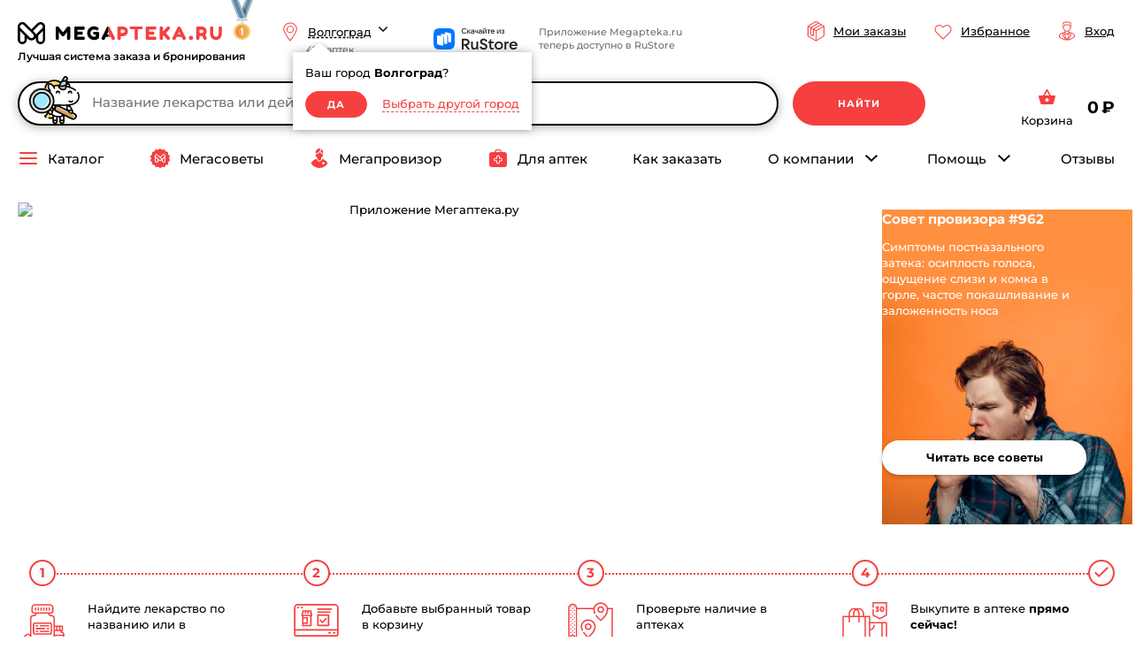

--- FILE ---
content_type: text/html;charset=UTF-8
request_url: https://megapteka.ru/volgograd
body_size: 38149
content:
<!DOCTYPE html><html id="desktop" lang="ru"><head>
        <base href="/">
        <title>Поиск лекарств в аптеках Волгограда | Узнать наличие и цены в интернет-аптеке Мегаптека.ру</title>
        <meta charset="utf-8">
        <meta http-equiv="X-UA-Compatible" content="IE=edge">
        <meta name="viewport" content="width=device-width, initial-scale=1">
        <meta name="HandheldFriendly" content="true">
        <meta name="author" content="Platfomni">
        <meta name="msapplication-TileColor" content="#ffffff">
        <meta name="msapplication-TileImage" content="/favicons/icons/mstile-144x144.png">
        <meta name="msapplication-config" content="/favicons/icons/browserconfig.xml">
        <meta name="theme-color" content="#ffffff">
        <meta name="zen-verification" content="XnMHCPkWgdaaXoQTH6l1gDiKdJwwVuDELsrgSvyYpGs3eiJmEKk7554AJb1uk577">
        <meta name="apple-itunes-app" content="app-id=1370952046, app-argument=megapteka.ru">
        <link rel="preconnect dns-prefetch" href="https://api.megapteka.ru" crossorigin="anonymous">
        <link rel="preconnect" href="https://sc.api.megapteka.ru">
        <link rel="preconnect" href="https://sc.megapteka.ru">
        <link rel="preconnect dns-prefetch" href="https://vk.com" crossorigin="anonymous">
        <link rel="preconnect dns-prefetch" href="//lcab.talk-me.ru" crossorigin="anonymous">
        <link rel="preload" href="https://sc.megapteka.ru/fonts/montserrat/google-v2/montserrat-500.woff2" as="font" type="font/woff2" crossorigin="anonymous">
        <link rel="preload" href="https://sc.megapteka.ru/fonts/montserrat/google-v2/montserrat-700.woff2" as="font" type="font/woff2" crossorigin="anonymous">

        <link rel="apple-touch-icon" sizes="57x57" href="/favicons/icons/apple-touch-icon-57x57.png" type="image/png">
        <link rel="apple-touch-icon" sizes="60x60" href="/favicons/icons/apple-touch-icon-60x60.png" type="image/png">
        <link rel="apple-touch-icon" sizes="72x72" href="/favicons/icons/apple-touch-icon-72x72.png" type="image/png">
        <link rel="apple-touch-icon" sizes="76x76" href="/favicons/icons/apple-touch-icon-76x76.png" type="image/png">
        <link rel="apple-touch-icon" sizes="114x114" href="/favicons/icons/apple-touch-icon-114x114.png" type="image/png">
        <link rel="apple-touch-icon" sizes="120x120" href="/favicons/icons/apple-touch-icon-120x120.png" type="image/png">
        <link rel="apple-touch-icon" sizes="144x144" href="/favicons/icons/apple-touch-icon-144x144.png" type="image/png">
        <link rel="apple-touch-icon" sizes="152x152" href="/favicons/icons/apple-touch-icon-152x152.png" type="image/png">
        <link rel="apple-touch-icon" sizes="180x180" href="/favicons/icons/apple-touch-icon-180x180.png" type="image/png">
        <link rel="icon" type="image/png" href="/favicons/icons/favicon-32x32.png" sizes="32x32">
        <link rel="icon" type="image/png" href="/favicons/icons/favicon-194x194.png" sizes="194x194">
        <link rel="icon" type="image/png" href="/favicons/icons/android-chrome-192x192.png" sizes="192x192">
        <link rel="icon" type="image/png" href="/favicons/icons/favicon-16x16.png" sizes="16x16">
        <link rel="manifest" href="/favicons/icons/manifest.json" type="application/json">
        <link rel="mask-icon" href="/favicons/icons/safari-pinned-tab.svg" type="image/svg+xml">
        <link rel="shortcut icon" href="/favicons/icons/favicon.ico" type="image/x-icon">
        <link rel="icon" href="/favicons/icons/safari-pinned-tab.svg" type="image/x-icon">
    <link rel="stylesheet" href="/styles-4BEDGX66.css"><style ng-app-id="ma">[_nghost-ma-c1917488485]{display:block;min-height:100vh}[_nghost-ma-c1917488485]   main[_ngcontent-ma-c1917488485]{min-height:100vh}@media (min-width: 768px){[_nghost-ma-c1917488485]   main[_ngcontent-ma-c1917488485]{min-height:700px}}</style><meta property="og:url" content="https://megapteka.ru"><meta property="og:site_name" content="Мегаптека.ру"><meta property="og:title" content="Поиск лекарств в аптеках Волгограда | Узнать наличие и цены в интернет-аптеке Мегаптека.ру"><meta property="og:description" content="В интернет-аптеке Мегаптека.ру можно узнать цены, наличие лекарств, заказать в интернет магазине, купить в ближайшей аптеке Волгограда | Каталог интернет аптек"><meta property="og:image" content="https://megapteka.ru/images/og/og__megapteka_sharing.jpg"><meta property="og:locale" content="ru_RU"><meta property="og:type" content="website"><meta property="og:image_alt" content=""><style ng-app-id="ma">[_nghost-ma-c432554864]{display:none;position:fixed;width:100%;z-index:1001;top:0;left:0;right:0;height:3px;background-color:var(--color-primary);animation:_ngcontent-ma-c432554864_grow 3s cubic-bezier(0,.1,.3,.96) forwards}.show[_nghost-ma-c432554864]{display:block}@keyframes _ngcontent-ma-c432554864_grow{0%{width:0}to{width:99%}}</style><style ng-app-id="ma">[_nghost-ma-c1553879380]   main[_ngcontent-ma-c1553879380]{min-height:100vh;margin-bottom:24px}[_nghost-ma-c1553879380]   .footer-alphabet[_ngcontent-ma-c1553879380]{margin:32px 0 8px}[_nghost-ma-c1553879380]   .sms-installation[_ngcontent-ma-c1553879380]{display:none}@media (min-width: 768px){[_nghost-ma-c1553879380]   main[_ngcontent-ma-c1553879380]{min-height:700px;margin-bottom:64px}[_nghost-ma-c1553879380]   .footer-alphabet[_ngcontent-ma-c1553879380]{margin:64px 0 32px}[_nghost-ma-c1553879380]   .sms-installation[_ngcontent-ma-c1553879380]{display:block}[_nghost-ma-c1553879380]   .sms-installation--loading[_ngcontent-ma-c1553879380]{height:104px;width:100%}}</style><style ng-app-id="ma">[_nghost-ma-c1883714477]{display:block}[_nghost-ma-c1883714477]   .smart-banner[_ngcontent-ma-c1883714477]{padding:12px 16px;margin:0 auto;box-shadow:0 2px 12px #0000004d;line-height:1.4;font-weight:500;display:grid;grid-template-columns:[start] 36px [icon] auto [comp] 1fr [link] 24px [end];grid-template-rows:[start] 18px [center] 18px [end];gap:0 10px;align-items:center}[_nghost-ma-c1883714477]   .smart-banner__icon[_ngcontent-ma-c1883714477]{height:36px;width:36px;grid-column:start/icon;grid-row:start/end}[_nghost-ma-c1883714477]   .smart-banner__comp[_ngcontent-ma-c1883714477]{font-weight:700;font-size:13px;grid-column:icon/comp;grid-row:start/center}[_nghost-ma-c1883714477]   .smart-banner__link[_ngcontent-ma-c1883714477]{font-size:12px;color:var(--color-primary);grid-column:comp/link;grid-row:start/center;display:block;margin-top:3px;text-align:left}[_nghost-ma-c1883714477]   .smart-banner__text[_ngcontent-ma-c1883714477]{font-size:12px;color:var(--grey-dark);grid-column:icon/link;grid-row:center/end}[_nghost-ma-c1883714477]   .smart-banner__close[_ngcontent-ma-c1883714477]{color:var(--grey);grid-column:link/end;grid-row:start/end;cursor:pointer}@media screen and (min-width: 768px){[_nghost-ma-c1883714477]{display:none}}</style><style ng-app-id="ma">[_nghost-ma-c3952701123]{display:block}[_nghost-ma-c3952701123]   .header[_ngcontent-ma-c3952701123]{padding-top:8px;display:grid;grid-template-columns:repeat(2,auto);grid-template-rows:auto;justify-content:space-between;align-items:center;gap:0 8px}[_nghost-ma-c3952701123]   .center[_ngcontent-ma-c3952701123]{margin-top:8px}[_nghost-ma-c3952701123]   .footer[_ngcontent-ma-c3952701123]{margin-top:16px}[_nghost-ma-c3952701123]   .basket-small[_ngcontent-ma-c3952701123], [_nghost-ma-c3952701123]   .rustore[_ngcontent-ma-c3952701123]{display:none}@media (min-width: 768px){[_nghost-ma-c3952701123]{display:block;margin-bottom:22px}[_nghost-ma-c3952701123]   .phone-footer[_ngcontent-ma-c3952701123]{display:none}[_nghost-ma-c3952701123]   .header[_ngcontent-ma-c3952701123]{grid-template-columns:repeat(2,auto) 1fr repeat(3,auto);justify-content:space-between;grid-template-rows:auto;gap:0 16px;align-items:center;margin:0 0 18px;padding-top:0;height:60px}[_nghost-ma-c3952701123]   .center[_ngcontent-ma-c3952701123]{display:grid;grid-template-columns:minmax(auto,1080px) auto;grid-template-rows:auto;justify-content:space-between;align-items:center;gap:0 30px}[_nghost-ma-c3952701123]   .city[_ngcontent-ma-c3952701123]{margin-top:17px}[_nghost-ma-c3952701123]   .footer[_ngcontent-ma-c3952701123]{margin-top:22px}[_nghost-ma-c3952701123]   .basket-small[_ngcontent-ma-c3952701123]{display:block}}@media (min-width: 1000px){[_nghost-ma-c3952701123]   .header[_ngcontent-ma-c3952701123]{grid-template-rows:auto;gap:0 30px;align-items:center;margin:0 0 18px}[_nghost-ma-c3952701123]   .my-order[_ngcontent-ma-c3952701123]{display:flex}[_nghost-ma-c3952701123]   .basket-small[_ngcontent-ma-c3952701123]{padding-top:10px}}@media (min-width: 1240px){[_nghost-ma-c3952701123]   .header[_ngcontent-ma-c3952701123]{height:70px}[_nghost-ma-c3952701123]   .rustore[_ngcontent-ma-c3952701123]{margin-left:10px;margin-top:17px;max-width:320px;display:grid}}.mini[_nghost-ma-c3952701123]   .center[_ngcontent-ma-c3952701123], .mini   [_nghost-ma-c3952701123]   .center[_ngcontent-ma-c3952701123], .mini[_nghost-ma-c3952701123]   .footer[_ngcontent-ma-c3952701123], .mini   [_nghost-ma-c3952701123]   .footer[_ngcontent-ma-c3952701123], .mini[_nghost-ma-c3952701123]   .my-order[_ngcontent-ma-c3952701123], .mini   [_nghost-ma-c3952701123]   .my-order[_ngcontent-ma-c3952701123], .mini[_nghost-ma-c3952701123]   .profile[_ngcontent-ma-c3952701123], .mini   [_nghost-ma-c3952701123]   .profile[_ngcontent-ma-c3952701123]{display:none}.mini[_nghost-ma-c3952701123]   .header[_ngcontent-ma-c3952701123], .mini   [_nghost-ma-c3952701123]   .header[_ngcontent-ma-c3952701123]{grid-template-columns:1fr auto;grid-template-rows:auto;gap:0;align-items:center;justify-content:space-between}</style><style ng-app-id="ma">[_nghost-ma-c2491926885]{display:none}@media screen and (min-width: 1240px){[_nghost-ma-c2491926885]{display:flex;flex-direction:row;align-items:center;position:relative;background:#68abc1;height:104px;width:100%;overflow:hidden}[_nghost-ma-c2491926885]   .content[_ngcontent-ma-c2491926885]{display:grid;grid-template-columns:auto 1fr 370px;gap:0 32px;align-items:center;position:relative;z-index:1;margin:0 32px}[_nghost-ma-c2491926885]   .form[_ngcontent-ma-c2491926885]{display:grid;grid-template-columns:201px 153px;justify-content:space-between}[_nghost-ma-c2491926885]   .sub-bg[_ngcontent-ma-c2491926885]{position:absolute;left:-46px;top:0}[_nghost-ma-c2491926885]   .icons[_ngcontent-ma-c2491926885]{display:grid;grid-template-columns:repeat(4,auto);gap:0 16px}[_nghost-ma-c2491926885]   .text[_ngcontent-ma-c2491926885]{color:var(--white)}[_nghost-ma-c2491926885]   button[_ngcontent-ma-c2491926885]{background-color:var(--blue-light)}[_nghost-ma-c2491926885]   button[_ngcontent-ma-c2491926885]:disabled{background-color:var(--grey)}}</style><style ng-app-id="ma">[_nghost-ma-c2403615154]{display:block;background-color:var(--black-light);color:var(--grey-dark);font-size:var(--font-2);padding:16px 0}[_nghost-ma-c2403615154]   .wrapper[_ngcontent-ma-c2403615154]{display:grid;grid-template-columns:auto;gap:16px}@media screen and (min-width: 768px){[_nghost-ma-c2403615154]{font-size:var(--font-3);padding:30px 0}[_nghost-ma-c2403615154]   .wrapper[_ngcontent-ma-c2403615154]{gap:30px}}@media screen and (min-width: 1240px){[_nghost-ma-c2403615154]{padding:60px 0}[_nghost-ma-c2403615154]   .wrapper[_ngcontent-ma-c2403615154]{gap:40px}}</style><style ng-app-id="ma">[_nghost-ma-c1436770618]{display:block;position:fixed;bottom:-1px;z-index:999;width:100%}@media screen and (min-width: 768px){[_nghost-ma-c1436770618]   .footer-mobile[_ngcontent-ma-c1436770618], [_nghost-ma-c1436770618]   .dynamic[_ngcontent-ma-c1436770618]{display:none}}</style><style ng-app-id="ma">[_nghost-ma-c135578719]{display:block}[_nghost-ma-c135578719]   .logo-ma[_ngcontent-ma-c135578719]     svg{width:130px;height:14px}[_nghost-ma-c135578719]   .medal[_ngcontent-ma-c135578719]{display:none}[_nghost-ma-c135578719]   .best[_ngcontent-ma-c135578719]{display:none}@media (min-width: 768px){[_nghost-ma-c135578719]{display:grid;grid-template-columns:231px 25px;grid-template-rows:auto auto;grid-template-areas:"logo medal" "best best";gap:8px 10px}[_nghost-ma-c135578719]   .logo-ma[_ngcontent-ma-c135578719]{grid-area:logo;align-self:flex-end}[_nghost-ma-c135578719]   .logo-ma[_ngcontent-ma-c135578719]     svg{width:unset;height:unset}[_nghost-ma-c135578719]   .medal[_ngcontent-ma-c135578719]{display:block;grid-area:medal;margin-top:-5px;overflow:hidden}[_nghost-ma-c135578719]   .best[_ngcontent-ma-c135578719]{display:block;font-weight:600;font-size:12px;line-height:1;white-space:nowrap;grid-area:best}}@media (min-width: 1240px){[_nghost-ma-c135578719]{height:100%}[_nghost-ma-c135578719]   .medal[_ngcontent-ma-c135578719]{margin-top:0}}</style><style ng-app-id="ma">[_nghost-ma-c4150280342]{display:block;position:relative}[_nghost-ma-c4150280342]   .box[_ngcontent-ma-c4150280342]{display:grid;grid-template-columns:auto;grid-template-rows:24px auto;align-items:flex-end;justify-items:flex-end}[_nghost-ma-c4150280342]   .count[_ngcontent-ma-c4150280342]{display:block;font-weight:500;font-size:11px;line-height:1.4;color:var(--grey-dark);margin-top:-1px}[_nghost-ma-c4150280342]   .city[_ngcontent-ma-c4150280342]{display:flex;align-items:center}[_nghost-ma-c4150280342]   .icon[_ngcontent-ma-c4150280342]{display:none}@media (min-width: 768px){[_nghost-ma-c4150280342]   .box[_ngcontent-ma-c4150280342]{grid-template-rows:24px 16px;justify-items:flex-start}[_nghost-ma-c4150280342]   .icon[_ngcontent-ma-c4150280342]{margin-left:4px;display:block}[_nghost-ma-c4150280342]   .icon[_ngcontent-ma-c4150280342]     svg{width:18px;height:18px}[_nghost-ma-c4150280342]   .count[_ngcontent-ma-c4150280342]{margin-left:30px}}</style><style ng-app-id="ma">[_nghost-ma-c842946049]{display:grid;grid-template-columns:111px 1fr;grid-template-rows:40px;justify-content:start;align-items:center;gap:16px}[_nghost-ma-c842946049]   div[_ngcontent-ma-c842946049]{font-size:var(--font-1);color:var(--grey-dark)}[_nghost-ma-c842946049]   a[_ngcontent-ma-c842946049]{display:block;height:40px}.black[_nghost-ma-c842946049]{grid-template-columns:111px;align-items:start}</style><style ng-app-id="ma">[_nghost-ma-c1113755546]{display:none;cursor:pointer}[_nghost-ma-c1113755546]   .icon[_ngcontent-ma-c1113755546]{display:none}@media (min-width: 768px){[_nghost-ma-c1113755546]{display:flex;flex-direction:row;flex-wrap:nowrap;align-items:center;justify-content:flex-end}[_nghost-ma-c1113755546]   div[_ngcontent-ma-c1113755546]{font-size:13px;white-space:nowrap}}@media (min-width: 1000px){[_nghost-ma-c1113755546]   .icon[_ngcontent-ma-c1113755546]{display:inline-block;width:24px;height:24px;color:var(--color-primary);margin-right:8px}}</style><style ng-app-id="ma">[_nghost-ma-c957635052]{display:none}[_nghost-ma-c957635052]   .icon[_ngcontent-ma-c957635052]{display:none}@media (min-width: 768px){[_nghost-ma-c957635052]{display:flex;flex-direction:row;flex-wrap:nowrap;align-items:center}[_nghost-ma-c957635052]   div[_ngcontent-ma-c957635052]{font-size:13px;white-space:nowrap}}@media (min-width: 1000px){[_nghost-ma-c957635052]   .icon[_ngcontent-ma-c957635052]{display:inline-block;width:24px;height:24px;color:var(--color-primary);margin-right:8px}}</style><style ng-app-id="ma">[_nghost-ma-c10714965]{display:none}[_nghost-ma-c10714965]   .icon[_ngcontent-ma-c10714965]{display:none}@media (min-width: 768px){[_nghost-ma-c10714965]{display:flex;flex-direction:row;flex-wrap:nowrap;align-items:center;color:var(--color-primary);position:relative;font-size:13px}[_nghost-ma-c10714965]   div[_ngcontent-ma-c10714965], [_nghost-ma-c10714965]   a[_ngcontent-ma-c10714965]{margin-left:8px}[_nghost-ma-c10714965]   a[_ngcontent-ma-c10714965]{color:var(--color-text-primary);display:block}}@media (min-width: 1000px){[_nghost-ma-c10714965]   .icon[_ngcontent-ma-c10714965]{display:inline-block;width:24px;height:24px}}</style><style ng-app-id="ma">[_nghost-ma-c491328146]{display:block}[_nghost-ma-c491328146]   .search[_ngcontent-ma-c491328146]{display:none}[_nghost-ma-c491328146]   .search-mobile[_ngcontent-ma-c491328146]{display:block}@media (min-width: 768px){[_nghost-ma-c491328146]   .search[_ngcontent-ma-c491328146]{display:block}[_nghost-ma-c491328146]   .search-mobile[_ngcontent-ma-c491328146]{display:none}}</style><style ng-app-id="ma">[_nghost-ma-c789873510]{display:block;position:relative}[_nghost-ma-c789873510]   a[_ngcontent-ma-c789873510]{display:block}[_nghost-ma-c789873510]   .grid[_ngcontent-ma-c789873510]{display:grid;grid-template-columns:auto auto;grid-template-rows:auto auto;grid-template-areas:"icon price" "name price";gap:0 16px}[_nghost-ma-c789873510]   .name[_ngcontent-ma-c789873510]{font-weight:500;font-size:13px;line-height:1.4;color:var(--color-text-primary);grid-area:name}[_nghost-ma-c789873510]   .price[_ngcontent-ma-c789873510]{font-weight:700;font-size:19px;line-height:1.4;color:var(--color-text-primary);grid-area:price;align-self:center}[_nghost-ma-c789873510]   .count[_ngcontent-ma-c789873510]{position:absolute;top:-7px;right:-13px;padding:0 3px;min-width:16px;height:16px;border-radius:50px;background-color:var(--color-primary);font-weight:500;font-size:10px;line-height:18px;color:var(--white);text-align:center;grid-area:count}[_nghost-ma-c789873510]   .icon[_ngcontent-ma-c789873510]{justify-self:center;color:var(--color-primary);position:relative}[_nghost-ma-c789873510]   .svg-basket[_ngcontent-ma-c789873510]{height:24px;width:24px}.bg-red[_nghost-ma-c789873510]   .grid[_ngcontent-ma-c789873510], .bg-red   [_nghost-ma-c789873510]   .grid[_ngcontent-ma-c789873510]{grid-template-columns:auto auto;grid-template-rows:auto;grid-template-areas:"icon price";gap:0 34px}.bg-red[_nghost-ma-c789873510]   .name[_ngcontent-ma-c789873510], .bg-red   [_nghost-ma-c789873510]   .name[_ngcontent-ma-c789873510]{display:none}.bg-red[_nghost-ma-c789873510]   .price[_ngcontent-ma-c789873510], .bg-red   [_nghost-ma-c789873510]   .price[_ngcontent-ma-c789873510]{color:var(--color-text-primary)}.bg-red[_nghost-ma-c789873510]   .count[_ngcontent-ma-c789873510], .bg-red   [_nghost-ma-c789873510]   .count[_ngcontent-ma-c789873510]{background-color:var(--pink)}.bg-red[_nghost-ma-c789873510]   .icon[_ngcontent-ma-c789873510], .bg-red   [_nghost-ma-c789873510]   .icon[_ngcontent-ma-c789873510]{margin-top:2px;color:var(--color-primary)}</style><style ng-app-id="ma">[_nghost-ma-c3355006523]{display:none}@media (min-width: 768px){[_nghost-ma-c3355006523]{display:grid;grid-template-columns:repeat(auto-fit,minmax(0,min-content));grid-template-rows:auto;justify-content:space-between;align-items:center}[_nghost-ma-c3355006523]   a[_ngcontent-ma-c3355006523]{display:block}[_nghost-ma-c3355006523]   .icon__menu[_ngcontent-ma-c3355006523], [_nghost-ma-c3355006523]   .icon__megasovety[_ngcontent-ma-c3355006523], [_nghost-ma-c3355006523]   .icon__aid[_ngcontent-ma-c3355006523]{display:none}[_nghost-ma-c3355006523]   .icon__arrow-down[_ngcontent-ma-c3355006523]{margin-left:8px;transition:transform .2s ease-in-out}[_nghost-ma-c3355006523]   .menu-elem[_ngcontent-ma-c3355006523]{font-size:15px;line-height:1.4;color:var(--color-text-primary);font-weight:500;white-space:nowrap;position:relative;transition:all .2s ease-in-out;cursor:pointer;display:flex;flex-direction:row;flex-wrap:nowrap;align-items:center;justify-content:center}[_nghost-ma-c3355006523]   .menu-elem[_ngcontent-ma-c3355006523]:hover{color:var(--color-primary)}[_nghost-ma-c3355006523]   .menu-elem[_ngcontent-ma-c3355006523]:hover > .icon__arrow-down[_ngcontent-ma-c3355006523]{transform:rotate(180deg)}[_nghost-ma-c3355006523]   .menu-elem[_ngcontent-ma-c3355006523]:active{color:var(--color-primary)}[_nghost-ma-c3355006523]   .menu-elem.active[_ngcontent-ma-c3355006523]{background:transparent;color:var(--color-primary)}[_nghost-ma-c3355006523]   .menu-catalog[_ngcontent-ma-c3355006523]{position:relative}[_nghost-ma-c3355006523]   .how-order[_ngcontent-ma-c3355006523]{display:none}[_nghost-ma-c3355006523]   .reviews[_ngcontent-ma-c3355006523]{display:none}}@media (min-width: 1000px){[_nghost-ma-c3355006523]   .how-order[_ngcontent-ma-c3355006523]{display:block}[_nghost-ma-c3355006523]   .reviews[_ngcontent-ma-c3355006523]{display:block}[_nghost-ma-c3355006523]   .icon__menu[_ngcontent-ma-c3355006523], [_nghost-ma-c3355006523]   .icon__megasovety[_ngcontent-ma-c3355006523], [_nghost-ma-c3355006523]   .icon__aid[_ngcontent-ma-c3355006523]{display:inherit;color:var(--color-primary);margin-right:10px}[_nghost-ma-c3355006523]   .icon[_ngcontent-ma-c3355006523] > svg-icon[_ngcontent-ma-c3355006523]{height:24px;width:24px}}</style><style ng-app-id="ma">[_nghost-ma-c1536419442]{display:block;overflow:hidden;padding:0 16px 16px 0;margin:0 -16px 0 0}[_nghost-ma-c1536419442]   .grid[_ngcontent-ma-c1536419442]{display:grid;align-items:center;gap:4px;grid-template-columns:min-content 24px 24px 24px 24px 24px min-content;min-height:24px}[_nghost-ma-c1536419442]   .grid__link[_ngcontent-ma-c1536419442]{white-space:nowrap;font-size:13px;font-weight:700;margin:0 5px 0 0}[_nghost-ma-c1536419442]   .grid__text[_ngcontent-ma-c1536419442]{font-size:13px;color:var(--grey-dark);white-space:nowrap}@media (min-width: 768px){[_nghost-ma-c1536419442]{padding:0;margin:16px 0 0}}@media (min-width: 1000px){[_nghost-ma-c1536419442]{display:none}}</style><style ng-app-id="ma">[_nghost-ma-c3502238960]{display:inherit}</style><style ng-app-id="ma">[_nghost-ma-c3086860882]{display:inherit}</style><style ng-app-id="ma">[_nghost-ma-c1030785006]{width:100%;display:grid;grid-template-columns:24px auto;justify-content:flex-start;align-items:center}[_nghost-ma-c1030785006]   .icon[_ngcontent-ma-c1030785006]{height:24px;width:24px;color:var(--color-primary)}[_nghost-ma-c1030785006]   .name[_ngcontent-ma-c1030785006]{font-style:normal;font-weight:500;font-size:11px;line-height:1.4;white-space:nowrap;overflow:hidden;text-overflow:ellipsis;flex:1}[_nghost-ma-c1030785006]   .icon-d[_ngcontent-ma-c1030785006]{display:none}[_nghost-ma-c1030785006]   .icon-m[_ngcontent-ma-c1030785006]{display:block}@media (min-width: 768px){[_nghost-ma-c1030785006]{gap:0 8px}[_nghost-ma-c1030785006]   .name[_ngcontent-ma-c1030785006]{font-size:13px}[_nghost-ma-c1030785006]   .icon[_ngcontent-ma-c1030785006]{margin-right:6px}[_nghost-ma-c1030785006]   .icon-d[_ngcontent-ma-c1030785006]{display:block}[_nghost-ma-c1030785006]   .icon-m[_ngcontent-ma-c1030785006]{display:none}}</style><style ng-app-id="ma">[_nghost-ma-c34962239]{display:inherit}</style><style ng-app-id="ma">[_nghost-ma-c2625810591]{display:block}.popup-your-city[_ngcontent-ma-c2625810591]{display:block;position:absolute;top:15px;right:8px;width:260px;opacity:0;transform:scaleY(0);transform-origin:top;transition:all .15s ease-in-out;z-index:110;padding-top:20px}.popup-your-city-text[_ngcontent-ma-c2625810591]{font-size:13px;color:var(--color-text-primary);padding-bottom:12px;overflow:hidden}.popup-your-city-active[_ngcontent-ma-c2625810591]{display:flex;flex-flow:row nowrap;flex-wrap:nowrap;flex-direction:row;justify-content:space-between;align-items:center}.popup-your-city-active-btn[_ngcontent-ma-c2625810591]{width:70px}.popup-your-city-active-other[_ngcontent-ma-c2625810591]{text-align:right;height:30px;width:155px;border-radius:20px;display:flex;align-items:center}.popup-your-city-active-other[_ngcontent-ma-c2625810591]   div[_ngcontent-ma-c2625810591], .popup-your-city-active-other[_ngcontent-ma-c2625810591]   span[_ngcontent-ma-c2625810591]{font-size:13px;color:#f63f3f;background:none!important;padding-bottom:0!important;border-bottom:1px #f63f3f dashed;transition:all .2s ease-in-out;cursor:pointer}.popup-your-city-active-other[_ngcontent-ma-c2625810591]   div[_ngcontent-ma-c2625810591]:hover, .popup-your-city-active-other[_ngcontent-ma-c2625810591]   span[_ngcontent-ma-c2625810591]:hover{border-bottom:1px transparent dashed}.popup-your-city-inn[_ngcontent-ma-c2625810591]{background:#fff;box-shadow:0 0 10px -1px #0006;position:relative;width:270px;padding:14px}.popup-your-city-inn[_ngcontent-ma-c2625810591]:before{content:"";position:absolute;width:30px;height:13px;top:-12px;right:15px;background-image:url("/media/w-TUC677LB.png");background-repeat:no-repeat}.popup-your-city.down[_ngcontent-ma-c2625810591]{opacity:1;transform:scale(1)}@media (min-width: 1000px){.popup-your-city[_ngcontent-ma-c2625810591]{display:block;position:absolute;top:15px;left:15px;width:260px;opacity:0;transform:scaleY(0);transform-origin:top;transition:all .15s ease-in-out;z-index:110;padding-top:20px}.popup-your-city-inn[_ngcontent-ma-c2625810591]{background:#fff;box-shadow:0 0 10px -1px #0006;position:relative;width:270px;padding:14px}.popup-your-city-inn[_ngcontent-ma-c2625810591]:before{content:"";position:absolute;width:30px;height:13px;top:-12px;left:15px;background-image:url("/media/w-TUC677LB.png");background-repeat:no-repeat}}</style><style ng-app-id="ma">[_nghost-ma-c181630809]{display:block}</style><style ng-app-id="ma">[_nghost-ma-c668713670]{display:block}</style><style ng-app-id="ma">[_nghost-ma-c2043147458]{display:none}@media (min-width: 768px){[_nghost-ma-c2043147458]{position:relative;display:grid;grid-template-columns:minmax(250px,860px);grid-template-rows:50px;gap:0 16px}[_nghost-ma-c2043147458]   .search-header__container[_ngcontent-ma-c2043147458]{position:relative;height:100%}[_nghost-ma-c2043147458]   .search-header__container[_ngcontent-ma-c2043147458]:hover   .search-header__input[_ngcontent-ma-c2043147458]{border:2px solid var(--color-primary)}[_nghost-ma-c2043147458]   .search-header__container[_ngcontent-ma-c2043147458]:hover   .search-header__close[_ngcontent-ma-c2043147458]{color:var(--color-primary)}[_nghost-ma-c2043147458]   .search-header__container[_ngcontent-ma-c2043147458]:hover   .search-header__search[_ngcontent-ma-c2043147458]{color:var(--color-primary)}[_nghost-ma-c2043147458]   .search-header__container[_ngcontent-ma-c2043147458]:hover   .search-header__search[_ngcontent-ma-c2043147458]:before{border-right-color:var(--color-primary)}[_nghost-ma-c2043147458]   .search-header__icon[_ngcontent-ma-c2043147458]{position:absolute}[_nghost-ma-c2043147458]   .search-header__unicorn[_ngcontent-ma-c2043147458]{top:-6px;left:12px}[_nghost-ma-c2043147458]   .search-header__search[_ngcontent-ma-c2043147458]{top:12px;left:8px}[_nghost-ma-c2043147458]   .search-header__search[_ngcontent-ma-c2043147458]:before{content:"";width:2px;height:22px;position:absolute;top:1px;right:-6px;border-right:2px dotted var(--black)}[_nghost-ma-c2043147458]   .search-header__input[_ngcontent-ma-c2043147458]{background:var(--white);width:100%;border:2px solid var(--black);border-radius:30px;font-size:15px;line-height:15px;padding:12px 0 15px 82px}[_nghost-ma-c2043147458]   .search-header__button[_ngcontent-ma-c2043147458]{display:none}[_nghost-ma-c2043147458]   .search-header__hints[_ngcontent-ma-c2043147458]{position:absolute;right:0;top:40px;margin-top:20px;border-radius:22px;background:var(--white);width:calc(100% - 68px);z-index:10;overflow:hidden}[_nghost-ma-c2043147458]   .search-header__close[_ngcontent-ma-c2043147458]{position:absolute;right:18px;top:13px;color:var(--black);cursor:pointer}.search-header_floating[_nghost-ma-c2043147458]{grid-template-columns:minmax(250px,860px)}.search-header_floating[_nghost-ma-c2043147458]   .search-header__input[_ngcontent-ma-c2043147458]{padding-left:44px}}@media (min-width: 1000px){[_nghost-ma-c2043147458]{grid-template-columns:minmax(250px,860px) 150px}[_nghost-ma-c2043147458]   .search-header__button[_ngcontent-ma-c2043147458]{display:block}}</style><style ng-app-id="ma">[_nghost-ma-c3556406639]{display:block}[_nghost-ma-c3556406639]   .search[_ngcontent-ma-c3556406639]{margin:0 auto;display:block;position:relative}[_nghost-ma-c3556406639]   .search[_ngcontent-ma-c3556406639]   input[_ngcontent-ma-c3556406639]{width:100%;color:var(--color-primary);font-size:13px;line-height:1.4;background:var(--white);border-radius:30px;border:2px solid var(--color-primary);padding:11px 33px 11px 46px}[_nghost-ma-c3556406639]   .search[_ngcontent-ma-c3556406639]   input[_ngcontent-ma-c3556406639]::-webkit-input-placeholder{opacity:1;-webkit-transition:all .15s ease-in-out;transition:all .15s ease-in-out;color:var(--color-primary);text-align:left;line-height:normal}[_nghost-ma-c3556406639]   .search[_ngcontent-ma-c3556406639]   input[_ngcontent-ma-c3556406639]::-moz-placeholder{opacity:1;color:var(--color-primary);text-align:left;line-height:normal}[_nghost-ma-c3556406639]   .search[_ngcontent-ma-c3556406639]   input[_ngcontent-ma-c3556406639]:-moz-placeholder{opacity:1;color:var(--color-primary);text-align:left;line-height:normal}[_nghost-ma-c3556406639]   .search[_ngcontent-ma-c3556406639]   input[_ngcontent-ma-c3556406639]:-ms-input-placeholder{opacity:1;-o-transition:all .15s ease-in-out;transition:all .15s ease-in-out;color:var(--color-primary);text-align:left;line-height:normal}[_nghost-ma-c3556406639]   .search__icon[_ngcontent-ma-c3556406639]{position:absolute;z-index:2;left:8px;cursor:pointer;color:var(--color-primary)}[_nghost-ma-c3556406639]   .search__dot[_ngcontent-ma-c3556406639]{width:3px;height:22px;position:absolute;z-index:2;left:36px;color:var(--color-primary)}[_nghost-ma-c3556406639]   .search__icon[_ngcontent-ma-c3556406639], [_nghost-ma-c3556406639]   .search__dot[_ngcontent-ma-c3556406639]{top:50%;transform:translateY(-50%)}[_nghost-ma-c3556406639]   .search__close[_ngcontent-ma-c3556406639]{position:absolute;right:16px;top:50%;transform:translateY(-50%);cursor:pointer;color:var(--color-primary)}[_nghost-ma-c3556406639]   .search__close.active[_ngcontent-ma-c3556406639]{background-image:url("/media/ma_load-S3OK3HKO.gif");background-repeat:no-repeat;background-size:cover;width:20px;height:20px;position:absolute;right:16px;top:50%;transform:translateY(-50%)}[_nghost-ma-c3556406639]   .search__close.active[_ngcontent-ma-c3556406639]   svg[_ngcontent-ma-c3556406639]{display:none}@media (min-width: 1000px){[_nghost-ma-c3556406639]   .search[_ngcontent-ma-c3556406639]{width:100%}[_nghost-ma-c3556406639]   .search[_ngcontent-ma-c3556406639]   input[_ngcontent-ma-c3556406639]{height:40px}[_nghost-ma-c3556406639]   .search__dot[_ngcontent-ma-c3556406639]{left:36px}}.grey[_nghost-ma-c3556406639]   .search[_ngcontent-ma-c3556406639]   input[_ngcontent-ma-c3556406639]{color:var(--black);border:2px solid var(--grey)}.grey[_nghost-ma-c3556406639]   .search[_ngcontent-ma-c3556406639]   input[_ngcontent-ma-c3556406639]::-webkit-input-placeholder{opacity:1;-webkit-transition:all .15s ease-in-out;transition:all .15s ease-in-out;color:var(--grey-medium);text-align:left;line-height:normal}.grey[_nghost-ma-c3556406639]   .search[_ngcontent-ma-c3556406639]   input[_ngcontent-ma-c3556406639]::-moz-placeholder{opacity:1;color:var(--grey-medium);text-align:left;line-height:normal}.grey[_nghost-ma-c3556406639]   .search[_ngcontent-ma-c3556406639]   input[_ngcontent-ma-c3556406639]:-moz-placeholder{opacity:1;color:var(--grey-medium);text-align:left;line-height:normal}.grey[_nghost-ma-c3556406639]   .search[_ngcontent-ma-c3556406639]   input[_ngcontent-ma-c3556406639]:-ms-input-placeholder{opacity:1;-o-transition:all .15s ease-in-out;transition:all .15s ease-in-out;color:var(--grey-medium);text-align:left;line-height:normal}.grey[_nghost-ma-c3556406639]   .search__icon[_ngcontent-ma-c3556406639]{color:var(--grey-medium)}.grey[_nghost-ma-c3556406639]   .search__dot[_ngcontent-ma-c3556406639]{color:var(--grey)}.grey[_nghost-ma-c3556406639]   .search__close[_ngcontent-ma-c3556406639]{color:var(--grey)}.black[_nghost-ma-c3556406639]   .search[_ngcontent-ma-c3556406639]   input[_ngcontent-ma-c3556406639]{color:var(--black);border:2px solid var(--black)}.black[_nghost-ma-c3556406639]   .search[_ngcontent-ma-c3556406639]   input[_ngcontent-ma-c3556406639]::-webkit-input-placeholder{opacity:1;-webkit-transition:all .15s ease-in-out;transition:all .15s ease-in-out;color:var(--grey-dark);text-align:left;line-height:normal}.black[_nghost-ma-c3556406639]   .search[_ngcontent-ma-c3556406639]   input[_ngcontent-ma-c3556406639]::-moz-placeholder{opacity:1;color:var(--grey-dark);text-align:left;line-height:normal}.black[_nghost-ma-c3556406639]   .search[_ngcontent-ma-c3556406639]   input[_ngcontent-ma-c3556406639]:-moz-placeholder{opacity:1;color:var(--grey-dark);text-align:left;line-height:normal}.black[_nghost-ma-c3556406639]   .search[_ngcontent-ma-c3556406639]   input[_ngcontent-ma-c3556406639]:-ms-input-placeholder{opacity:1;-o-transition:all .15s ease-in-out;transition:all .15s ease-in-out;color:var(--grey-dark);text-align:left;line-height:normal}.black[_nghost-ma-c3556406639]   .search__icon[_ngcontent-ma-c3556406639]{color:var(--black)}.black[_nghost-ma-c3556406639]   .search__dot[_ngcontent-ma-c3556406639]{color:var(--black)}@media (min-width: 768px){.big[_nghost-ma-c3556406639]   .search[_ngcontent-ma-c3556406639]   input[_ngcontent-ma-c3556406639]{font-size:15px;border-radius:30px;border:2px solid var(--color-primary);padding:12px 33px 13px 46px;height:50px}}</style><style ng-app-id="ma">[_nghost-ma-c2394755614]{display:block;position:relative}[_nghost-ma-c2394755614]   .menu[_ngcontent-ma-c2394755614]{font-size:15px;line-height:1.4;color:var(--color-text-primary);font-weight:500;white-space:nowrap;transition:all .2s ease-in-out;display:flex;flex-direction:row;flex-wrap:nowrap;align-items:center;justify-content:flex-start}[_nghost-ma-c2394755614]   .menu[_ngcontent-ma-c2394755614]:hover{color:var(--color-primary)}[_nghost-ma-c2394755614]   .menu[_ngcontent-ma-c2394755614]:active{color:var(--color-primary)}[_nghost-ma-c2394755614]   .menu.active[_ngcontent-ma-c2394755614]{background:transparent;color:var(--color-primary)}[_nghost-ma-c2394755614]   .icon[_ngcontent-ma-c2394755614]{color:var(--color-primary);margin-right:10px;display:none}[_nghost-ma-c2394755614]   .list[_ngcontent-ma-c2394755614]{display:none;height:0}@media (min-width: 1000px){[_nghost-ma-c2394755614]   .list[_ngcontent-ma-c2394755614]{display:block;height:auto}[_nghost-ma-c2394755614]   .icon[_ngcontent-ma-c2394755614]{display:inherit;height:24px;width:24px}}.white[_nghost-ma-c2394755614]   .menu[_ngcontent-ma-c2394755614], .white   [_nghost-ma-c2394755614]   .menu[_ngcontent-ma-c2394755614], .white[_nghost-ma-c2394755614]   .icon[_ngcontent-ma-c2394755614], .white   [_nghost-ma-c2394755614]   .icon[_ngcontent-ma-c2394755614]{color:var(--white)}</style><style ng-app-id="ma">[_nghost-ma-c3084358521]{display:inline-flex;justify-content:center;align-items:center}[_nghost-ma-c3084358521]   div[_ngcontent-ma-c3084358521]{position:relative;height:20px;width:20px;display:flex;justify-content:center;align-self:center}[_nghost-ma-c3084358521]   img[_ngcontent-ma-c3084358521]{position:absolute;height:100%}.app-link--circle[_nghost-ma-c3084358521]{height:45px;width:45px;background-color:var(--black);border-radius:50%}.app-link--circle[_nghost-ma-c3084358521]   div[_ngcontent-ma-c3084358521]{height:24px;width:24px}.app-link--s2[_nghost-ma-c3084358521]   div[_ngcontent-ma-c3084358521]{height:24px;width:24px}@media screen and (min-width: 768px){.app-link--s2[_nghost-ma-c3084358521]   div[_ngcontent-ma-c3084358521]{height:28px;width:28px}}</style><style ng-app-id="ma">[_nghost-ma-c3513741587]{display:block;position:relative}[_nghost-ma-c3513741587]   .box__input[_ngcontent-ma-c3513741587]{position:relative}[_nghost-ma-c3513741587]   input.not-active[_ngcontent-ma-c3513741587]:not(.error){color:var(--grey-medium)}</style><style ng-app-id="ma">input[_ngcontent-ma-c3513741587]{background:var(--color-bg-primary);border:2px solid var(--grey);border-radius:22px;height:44px;width:100%;font-weight:500;font-size:13px;line-height:1;padding:0 16px}input[_ngcontent-ma-c3513741587]::-webkit-input-placeholder{opacity:1;-webkit-transition:all .2s ease-in-out;transition:all .2s ease-in-out;color:var(--grey-medium)}input[_ngcontent-ma-c3513741587]::-moz-placeholder{opacity:1;color:var(--grey-medium)}input[_ngcontent-ma-c3513741587]:-moz-placeholder{opacity:1;color:var(--grey-medium)}input[_ngcontent-ma-c3513741587]:-ms-input-placeholder{opacity:1;-o-transition:all .2s ease-in-out;transition:all .2s ease-in-out;color:var(--grey-medium)}.error[_ngcontent-ma-c3513741587]{color:var(--color-primary);border-color:var(--color-primary)}.error[_ngcontent-ma-c3513741587]::-webkit-input-placeholder{color:var(--color-primary)}.error[_ngcontent-ma-c3513741587]::-moz-placeholder{color:var(--color-primary)}.error[_ngcontent-ma-c3513741587]:-moz-placeholder{color:var(--color-primary)}.error[_ngcontent-ma-c3513741587]:-ms-input-placeholder{color:var(--color-primary)}.error__text[_ngcontent-ma-c3513741587]{color:var(--color-primary);font-weight:500;font-size:11px;line-height:1.4;padding:8px 0 0 16px}app-svg-error[_ngcontent-ma-c3513741587]{width:24px;height:24px;color:var(--color-primary);position:absolute;right:18px;top:50%;transform:translateY(-50%)}.solid[_nghost-ma-c3513741587]   input[_ngcontent-ma-c3513741587], .solid   [_nghost-ma-c3513741587]   input[_ngcontent-ma-c3513741587]{border:none}@media (min-width: 768px){.input--big[_nghost-ma-c3513741587]   input[_ngcontent-ma-c3513741587], .input--big   [_nghost-ma-c3513741587]   input[_ngcontent-ma-c3513741587]{height:50px;border-radius:30px}.input--small[_nghost-ma-c3513741587]   input[_ngcontent-ma-c3513741587], .input--small   [_nghost-ma-c3513741587]   input[_ngcontent-ma-c3513741587]{height:30px;padding:0 16px}}@media (min-width: 768px){input[_ngcontent-ma-c3513741587]{height:40px;font-size:15px;padding:0 26px}.error__text[_ngcontent-ma-c3513741587]{font-size:13px}}</style><style ng-app-id="ma">[_nghost-ma-c2277278696]{display:grid;grid-template-columns:auto;gap:8px;align-items:start}[_nghost-ma-c2277278696]   .group__title[_ngcontent-ma-c2277278696]{display:grid;grid-template-columns:1fr 24px;grid-template-rows:32px;justify-content:space-between;align-items:center;cursor:pointer}[_nghost-ma-c2277278696]   .group__title[_ngcontent-ma-c2277278696]   h3[_ngcontent-ma-c2277278696]{margin:0}[_nghost-ma-c2277278696]   .group__title[_ngcontent-ma-c2277278696]   .icon[_ngcontent-ma-c2277278696]{transform:rotateX(180deg)}[_nghost-ma-c2277278696]   .group[_ngcontent-ma-c2277278696]   nav[_ngcontent-ma-c2277278696]{display:grid;grid-template-columns:auto;gap:8px 0;max-height:0;overflow:hidden;opacity:0}[_nghost-ma-c2277278696]   .group[_ngcontent-ma-c2277278696]   nav[_ngcontent-ma-c2277278696]:last-child{margin-bottom:0}[_nghost-ma-c2277278696]   .group.open[_ngcontent-ma-c2277278696]{margin-bottom:8px}[_nghost-ma-c2277278696]   .group.open[_ngcontent-ma-c2277278696]   .group__title[_ngcontent-ma-c2277278696]{margin-bottom:8px}[_nghost-ma-c2277278696]   .group.open[_ngcontent-ma-c2277278696]   .group__title[_ngcontent-ma-c2277278696]   .icon[_ngcontent-ma-c2277278696]{transform:rotateX(0);transition:transform .3s ease-out}[_nghost-ma-c2277278696]   .group.open[_ngcontent-ma-c2277278696]   nav[_ngcontent-ma-c2277278696]{max-height:500px;opacity:1;transition:max-height .3s ease-out,opacity .3s ease-out}[_nghost-ma-c2277278696]   a[_ngcontent-ma-c2277278696]{color:var(--grey-dark)}[_nghost-ma-c2277278696]   .social-network--m[_ngcontent-ma-c2277278696]{padding-top:8px}[_nghost-ma-c2277278696]   .social-network--d[_ngcontent-ma-c2277278696]{display:none}@media screen and (min-width: 768px){[_nghost-ma-c2277278696]{display:grid;grid-template-columns:repeat(4,1fr);gap:25px}[_nghost-ma-c2277278696]   .group__title[_ngcontent-ma-c2277278696]{cursor:default;margin-bottom:12px;grid-template-rows:auto}[_nghost-ma-c2277278696]   .group[_ngcontent-ma-c2277278696]   nav[_ngcontent-ma-c2277278696]{max-height:unset;opacity:1;margin-bottom:32px;gap:12px 0}[_nghost-ma-c2277278696]   .group[_ngcontent-ma-c2277278696]   .icon[_ngcontent-ma-c2277278696]{display:none}[_nghost-ma-c2277278696]   .group.open[_ngcontent-ma-c2277278696]{margin-bottom:unset}[_nghost-ma-c2277278696]   .group.open[_ngcontent-ma-c2277278696]   .group__title[_ngcontent-ma-c2277278696]{margin-bottom:12px}[_nghost-ma-c2277278696]   .social-network--m[_ngcontent-ma-c2277278696]{display:none}[_nghost-ma-c2277278696]   .social-network--d[_ngcontent-ma-c2277278696]{display:grid}}@media screen and (min-width: 1240px){[_nghost-ma-c2277278696]{gap:50px}}</style><style ng-app-id="ma">[_nghost-ma-c1352428200]{display:grid;grid-template-columns:auto;gap:16px;align-items:start}[_nghost-ma-c1352428200]   .group[_ngcontent-ma-c1352428200]{display:grid;grid-template-columns:auto;gap:8px}[_nghost-ma-c1352428200]   .first[_ngcontent-ma-c1352428200]   div[_ngcontent-ma-c1352428200]:nth-child(3){margin-bottom:8px}@media screen and (min-width: 768px){[_nghost-ma-c1352428200]{grid-template-columns:repeat(4,1fr);gap:25px}[_nghost-ma-c1352428200]   .group[_ngcontent-ma-c1352428200]{gap:12px}[_nghost-ma-c1352428200]   .first[_ngcontent-ma-c1352428200]{grid-column:1/3}[_nghost-ma-c1352428200]   .first[_ngcontent-ma-c1352428200]   div[_ngcontent-ma-c1352428200]:nth-child(3){margin-bottom:0}}@media screen and (min-width: 1240px){[_nghost-ma-c1352428200]{gap:50px}}</style><style ng-app-id="ma">[_nghost-ma-c2480300069]{display:grid;grid-template-columns:auto;gap:16px;opacity:.4}[_nghost-ma-c2480300069]   .warning[_ngcontent-ma-c2480300069]{font-size:14px;line-height:1.5;letter-spacing:.07em;color:var(--grey-dark)}@media screen and (min-width: 768px){[_nghost-ma-c2480300069]   .warning[_ngcontent-ma-c2480300069]{font-size:24px}[_nghost-ma-c2480300069]   div[_ngcontent-ma-c2480300069]{text-align:center}}</style><style ng-app-id="ma">[_nghost-ma-c3250184679]{display:grid;grid-template-columns:repeat(3,40px) 111px;grid-template-rows:40px;align-items:center;gap:16px}[_nghost-ma-c3250184679]   a[_ngcontent-ma-c3250184679]{width:100%;height:100%;border-radius:50%;background-color:var(--grey-dark);display:flex;justify-content:center;align-items:center}[_nghost-ma-c3250184679]   .icon[_ngcontent-ma-c3250184679]{color:var(--black-light)}[_nghost-ma-c3250184679]   .icon.vk[_ngcontent-ma-c3250184679]{width:19px;height:10px;margin-left:-1px}[_nghost-ma-c3250184679]   .icon.ok[_ngcontent-ma-c3250184679]{width:12px;height:20px}[_nghost-ma-c3250184679]   .icon.tg[_ngcontent-ma-c3250184679]{width:17px;height:15px;margin-left:-2px}[_nghost-ma-c3250184679]   .rustore[_ngcontent-ma-c3250184679]{margin-left:8px}@media screen and (min-width: 768px){[_nghost-ma-c3250184679]{grid-template-columns:repeat(3,40px);position:relative}[_nghost-ma-c3250184679]   .icon.vk[_ngcontent-ma-c3250184679]{width:21px;height:12px;margin-left:0}[_nghost-ma-c3250184679]   .icon.ok[_ngcontent-ma-c3250184679]{width:12px;height:22px}[_nghost-ma-c3250184679]   .icon.tg[_ngcontent-ma-c3250184679]{width:19px;height:17px;margin-left:0}[_nghost-ma-c3250184679]   .rustore[_ngcontent-ma-c3250184679]{position:absolute;left:176px;margin-left:0}}</style><style ng-app-id="ma">[_nghost-ma-c3172376806]{display:block;position:absolute;top:-72px;right:20px}[_nghost-ma-c3172376806]   svg[_ngcontent-ma-c3172376806]{margin-right:8px}[_nghost-ma-c3172376806]   .button[_ngcontent-ma-c3172376806]{display:none}[_nghost-ma-c3172376806]   .gif[_ngcontent-ma-c3172376806]{cursor:pointer}@media screen and (min-width: 1000px){[_nghost-ma-c3172376806]{top:-50px;right:20px}[_nghost-ma-c3172376806]   .gif[_ngcontent-ma-c3172376806]{display:none}[_nghost-ma-c3172376806]   .button[_ngcontent-ma-c3172376806]{cursor:pointer;height:50px;display:inline-flex;flex-direction:row;flex-wrap:nowrap;justify-content:space-between;align-items:center;background-color:var(--color-primary);color:var(--white);padding:12px;border-radius:7px 7px 0 0;font-weight:500;font-size:13px;margin-right:110px;position:relative}}</style><style ng-app-id="ma">[_nghost-ma-c4018165472]{display:block;width:100%;background-color:var(--grey-light);border-top:1px solid var(--grey)}[_nghost-ma-c4018165472]   .footer-mobile__container[_ngcontent-ma-c4018165472]{display:grid;grid-template-columns:repeat(5,64px);grid-template-rows:50px;justify-content:space-evenly;gap:0 8px;margin:0 4px}[_nghost-ma-c4018165472]   .footer-mobile__icon[_ngcontent-ma-c4018165472]{text-align:center;position:relative}[_nghost-ma-c4018165472]   .footer-mobile__icon-count[_ngcontent-ma-c4018165472]{border-radius:50px;width:14px;height:14px;font-style:normal;font-weight:500;font-size:10px;background-color:var(--pink-dark);color:var(--color-bg-primary);position:absolute;top:-4px;right:-5px;text-align:center;line-height:16px;z-index:1}[_nghost-ma-c4018165472]   .footer-mobile__text[_ngcontent-ma-c4018165472]{font-size:10px;color:var(--grey-dark)}[_nghost-ma-c4018165472]   .footer-mobile__text[_ngcontent-ma-c4018165472]   a[_ngcontent-ma-c4018165472]{color:var(--grey-dark)}[_nghost-ma-c4018165472]   .footer-mobile__menu[_ngcontent-ma-c4018165472]{display:flex;justify-content:center;align-items:center;flex-direction:column;position:relative;cursor:pointer;height:24px;width:24px;z-index:310}[_nghost-ma-c4018165472]   .footer-mobile__menu[_ngcontent-ma-c4018165472] > span[_ngcontent-ma-c4018165472]{display:block;width:100%;height:2px;background:var(--grey-dark);border-radius:12px;transition:all .2s ease-in-out}[_nghost-ma-c4018165472]   .footer-mobile__menu[_ngcontent-ma-c4018165472]:before{content:"";display:block;width:100%;height:2px;background:var(--grey-dark);margin-bottom:4px;border-radius:12px;transition:all .2s ease-in-out}[_nghost-ma-c4018165472]   .footer-mobile__menu[_ngcontent-ma-c4018165472]:after{content:"";display:block;width:100%;height:2px;background:var(--grey-dark);margin-top:4px;border-radius:12px;transition:all .2s ease-in-out}[_nghost-ma-c4018165472]   .footer-mobile__block[_ngcontent-ma-c4018165472]{cursor:pointer;display:flex;justify-content:center;align-items:center;flex-direction:column}[_nghost-ma-c4018165472]   .footer-mobile__block.active[_ngcontent-ma-c4018165472]   .footer-mobile__text[_ngcontent-ma-c4018165472], [_nghost-ma-c4018165472]   .footer-mobile__block.active[_ngcontent-ma-c4018165472]   .icon[_ngcontent-ma-c4018165472]{color:var(--color-primary);opacity:1}[_nghost-ma-c4018165472]   .footer-mobile__block.active[_ngcontent-ma-c4018165472]   .footer-mobile__menu[_ngcontent-ma-c4018165472]:before{opacity:1;transform:rotate(45deg);margin-bottom:0;background:var(--color-primary)}[_nghost-ma-c4018165472]   .footer-mobile__block.active[_ngcontent-ma-c4018165472]   .footer-mobile__menu[_ngcontent-ma-c4018165472]:after{opacity:1;transform:rotate(-45deg);margin:0;background:var(--color-primary)}[_nghost-ma-c4018165472]   .footer-mobile__block.active[_ngcontent-ma-c4018165472]   .footer-mobile__menu[_ngcontent-ma-c4018165472] > span[_ngcontent-ma-c4018165472]{opacity:0;margin-bottom:-4px}[_nghost-ma-c4018165472]   .icon[_ngcontent-ma-c4018165472]{width:24px;height:24px;color:var(--grey-dark);opacity:.6;margin-bottom:2px}[_nghost-ma-c4018165472]   .icon_menu[_ngcontent-ma-c4018165472]{padding-bottom:2px}@media (max-width: 360px){[_nghost-ma-c4018165472]   .footer-mobile__container[_ngcontent-ma-c4018165472]{gap:0}}</style><link rel="canonical" href="https://megapteka.ru/volgograd"><style ng-app-id="ma">[_nghost-ma-c3144146280]{display:block}[_nghost-ma-c3144146280]   section[_ngcontent-ma-c3144146280]{min-width:auto}[_nghost-ma-c3144146280]   .indent[_ngcontent-ma-c3144146280]{margin-bottom:32px}[_nghost-ma-c3144146280]   .banner[_ngcontent-ma-c3144146280], [_nghost-ma-c3144146280]   .pharmacist-advice[_ngcontent-ma-c3144146280]{margin-bottom:16px}[_nghost-ma-c3144146280]   .advice[_ngcontent-ma-c3144146280]{height:142px}[_nghost-ma-c3144146280]   .orders[_ngcontent-ma-c3144146280]{margin:-12px auto}[_nghost-ma-c3144146280]   .orders__list[_ngcontent-ma-c3144146280]{display:inline-flex;flex-direction:row;margin:12px 0}[_nghost-ma-c3144146280]   .orders__list.orders--one[_ngcontent-ma-c3144146280]{width:100%}[_nghost-ma-c3144146280]   .orders__list.orders--one[_ngcontent-ma-c3144146280]   .orders__elem[_ngcontent-ma-c3144146280]{width:100%}[_nghost-ma-c3144146280]   .orders__elem[_ngcontent-ma-c3144146280]{width:280px;margin-right:8px}[_nghost-ma-c3144146280]   .orders__elem[_ngcontent-ma-c3144146280]:last-child{margin-right:0}[_nghost-ma-c3144146280]   .rustore[_ngcontent-ma-c3144146280]{margin-bottom:16px}@media screen and (min-width: 768px){[_nghost-ma-c3144146280]   .banner[_ngcontent-ma-c3144146280]{margin-bottom:24px}[_nghost-ma-c3144146280]   .pharmacist-advice[_ngcontent-ma-c3144146280]{margin-bottom:40px}[_nghost-ma-c3144146280]   .indent[_ngcontent-ma-c3144146280]{margin-bottom:64px}[_nghost-ma-c3144146280]   .orders__list[_ngcontent-ma-c3144146280]{display:block}[_nghost-ma-c3144146280]   .orders__elem[_ngcontent-ma-c3144146280]{width:100%;margin-right:0;margin-bottom:40px}[_nghost-ma-c3144146280]   .orders__elem[_ngcontent-ma-c3144146280]:last-child{margin-bottom:0}[_nghost-ma-c3144146280]   .rustore[_ngcontent-ma-c3144146280]{margin-bottom:24px}}@media screen and (min-width: 1000px){[_nghost-ma-c3144146280]   .rustore[_ngcontent-ma-c3144146280]{display:none}}@media screen and (min-width: 1240px){[_nghost-ma-c3144146280]   .advice[_ngcontent-ma-c3144146280]{height:auto}[_nghost-ma-c3144146280]   .box-banner[_ngcontent-ma-c3144146280]{display:grid;grid-template-columns:minmax(auto,925px) 295px;grid-template-rows:356px;gap:0 20px;justify-content:center}}</style><style ng-app-id="ma">[_nghost-ma-c1406097803]{display:block}[_nghost-ma-c1406097803]   .container[_ngcontent-ma-c1406097803]{position:relative;margin:0 -16px;height:182px}[_nghost-ma-c1406097803]   img[_ngcontent-ma-c1406097803]{object-fit:cover}[_nghost-ma-c1406097803]   .link[_ngcontent-ma-c1406097803]{cursor:pointer}@media screen and (min-width: 768px){[_nghost-ma-c1406097803]{height:356px;overflow:hidden;margin:0 -16px}[_nghost-ma-c1406097803]   .container[_ngcontent-ma-c1406097803]{height:356px;left:50%;transform:translate(-50%);aspect-ratio:3.8212765957}@supports not (aspect-ratio: 3.8212765957){[_nghost-ma-c1406097803]   .container[_ngcontent-ma-c1406097803]:before{content:"";float:left;padding-top:26.1692650334%}[_nghost-ma-c1406097803]   .container[_ngcontent-ma-c1406097803]:after{content:"";display:block;clear:both}}[_nghost-ma-c1406097803]   .link[_ngcontent-ma-c1406097803]{cursor:default}}@media screen and (min-width: 1000px){[_nghost-ma-c1406097803]{margin:0}[_nghost-ma-c1406097803]   .container[_ngcontent-ma-c1406097803]{margin:0}}</style><style ng-app-id="ma">[_nghost-ma-c2111488881]{display:none}@media (min-width: 768px){[_nghost-ma-c2111488881]{display:grid;grid-template-columns:1fr;grid-template-rows:auto auto;gap:48px 0;font-size:15px}[_nghost-ma-c2111488881]   .photo[_ngcontent-ma-c2111488881]{width:80px;height:80px}[_nghost-ma-c2111488881]   h2[_ngcontent-ma-c2111488881]{font-size:30px;margin-bottom:19px}[_nghost-ma-c2111488881]   .balloon[_ngcontent-ma-c2111488881]{border-radius:12px;border:2px solid var(--black);margin-bottom:16px;width:392px}[_nghost-ma-c2111488881]   .balloon-content[_ngcontent-ma-c2111488881]{border-radius:12px;padding:19px 38px 24px 52px;font-size:13px;text-align:center;background-color:var(--white);position:relative;z-index:2;color:var(--color-text-primary)}[_nghost-ma-c2111488881]   .balloon[_ngcontent-ma-c2111488881]:last-child{margin-bottom:0}[_nghost-ma-c2111488881]   .balloon[_ngcontent-ma-c2111488881]:first-child{position:relative}[_nghost-ma-c2111488881]   .balloon[_ngcontent-ma-c2111488881]:first-child:before{content:"";position:absolute;left:3px;top:26px;transform:translate(-100%);width:21px;height:22px;background-image:url("/media/balloon-arrow-EK3OC3LP.svg");background-size:cover;background-repeat:no-repeat;background-position:50%;z-index:1}[_nghost-ma-c2111488881]   .content-left[_ngcontent-ma-c2111488881]{grid-row:2;justify-self:center;padding:41px 65px 30px 0;background-image:url("/media/main-helper-bg-7CABLIEE.svg");background-repeat:no-repeat;background-size:contain;background-position:right center}[_nghost-ma-c2111488881]   .content-left[_ngcontent-ma-c2111488881] > a[_ngcontent-ma-c2111488881]{display:grid;grid-template-columns:77px 392px;gap:0 48px}}@media (min-width: 1240px){[_nghost-ma-c2111488881]{grid-template-columns:1fr 1fr;grid-template-rows:auto;gap:0 48px}[_nghost-ma-c2111488881]   .content-left[_ngcontent-ma-c2111488881]{padding-left:48px;justify-items:start;grid-row:1}[_nghost-ma-c2111488881]   .content-right[_ngcontent-ma-c2111488881]{display:flex;flex-direction:column;justify-content:center}}</style><meta type="application/ld+json" content="{&quot;@context&quot;:&quot;https://schema.org&quot;,&quot;@type&quot;:&quot;Organization&quot;,&quot;name&quot;:&quot;Мегаптека.ру&quot;,&quot;url&quot;:&quot;https://megapteka.ru&quot;,&quot;logo&quot;:&quot;https://megapteka.ru/assets/images/logo/logo_180.png&quot;,&quot;email&quot;:&quot;welcome@megapteka.ru&quot;}"><meta name="description" content="В интернет-аптеке Мегаптека.ру можно узнать цены, наличие лекарств, заказать в интернет магазине, купить в ближайшей аптеке Волгограда | Каталог интернет аптек"><meta name="robots" content="index, follow"><style ng-app-id="ma">[_nghost-ma-c3305815128]{display:block;width:100%}[_nghost-ma-c3305815128]   a[_ngcontent-ma-c3305815128]{font-size:13px;color:var(--color-primary)}[_nghost-ma-c3305815128]   .box-header[_ngcontent-ma-c3305815128]{display:flex;flex-direction:row;flex-wrap:nowrap;justify-content:space-between}[_nghost-ma-c3305815128]   .box-pic[_ngcontent-ma-c3305815128]{display:flex;flex-direction:row;flex-wrap:nowrap}[_nghost-ma-c3305815128]   .box-img[_ngcontent-ma-c3305815128]{display:none}[_nghost-ma-c3305815128]   .advice-pic[_ngcontent-ma-c3305815128]{margin-right:8px;cursor:pointer}@media (min-width: 1240px){[_nghost-ma-c3305815128]{height:auto}[_nghost-ma-c3305815128]   .box-header[_ngcontent-ma-c3305815128]{display:none}[_nghost-ma-c3305815128]   .box-pic[_ngcontent-ma-c3305815128]{display:none}[_nghost-ma-c3305815128]   .box-img[_ngcontent-ma-c3305815128]{display:flex;flex-direction:column;justify-content:space-between;height:356px;width:295px;color:var(--white);padding:24px 32px 32px;position:relative}[_nghost-ma-c3305815128]   .box-img[_ngcontent-ma-c3305815128]   img[_ngcontent-ma-c3305815128]{object-fit:cover;object-position:50% 70%;display:block}[_nghost-ma-c3305815128]   .box-img__title[_ngcontent-ma-c3305815128]{font-weight:700;font-size:15px;margin-bottom:12px;position:relative;z-index:1}[_nghost-ma-c3305815128]   .box-img__text[_ngcontent-ma-c3305815128]{font-size:13px;margin-bottom:auto;position:relative;z-index:1}[_nghost-ma-c3305815128]   .box-img__button[_ngcontent-ma-c3305815128]{background:var(--white);width:231px;height:39px;box-shadow:0 2px 5px #00000040;border-radius:30px;font-weight:700;color:var(--black);cursor:pointer;display:flex;justify-content:center;align-items:center;line-height:1;position:relative;z-index:1}}</style><style ng-app-id="ma">[_nghost-ma-c854527287]{display:block;counter-reset:howbuyItem}[_nghost-ma-c854527287]   h2[_ngcontent-ma-c854527287]{font-size:15px}[_nghost-ma-c854527287]   .text[_ngcontent-ma-c854527287]{font-size:13px;color:var(--grey-medium)}[_nghost-ma-c854527287]   .text[_ngcontent-ma-c854527287]   a[_ngcontent-ma-c854527287], [_nghost-ma-c854527287]   .text[_ngcontent-ma-c854527287]   span[_ngcontent-ma-c854527287]{color:var(--grey-medium);white-space:nowrap}[_nghost-ma-c854527287]   .list[_ngcontent-ma-c854527287]{position:relative}[_nghost-ma-c854527287]   .list[_ngcontent-ma-c854527287]:before{z-index:1;content:"";position:absolute;border-left:2px dotted var(--grey-medium);left:15px;top:14%;bottom:14%}[_nghost-ma-c854527287]   .elem[_ngcontent-ma-c854527287]{counter-increment:howbuyItem;margin:0 0 24px;z-index:2;display:grid;grid-template-columns:110px 1fr;grid-template-rows:55px;gap:0 24px;align-items:center}[_nghost-ma-c854527287]   .elem[_ngcontent-ma-c854527287]:nth-last-child(2){margin-bottom:0}[_nghost-ma-c854527287]   .icon[_ngcontent-ma-c854527287]{position:relative}[_nghost-ma-c854527287]   .icon[_ngcontent-ma-c854527287]:before{content:counter(howbuyItem);transform:translateY(-50%);top:50%;z-index:2;position:absolute;width:30px;height:30px;border:2px solid var(--grey-medium);text-align:center;line-height:26px;color:var(--grey-medium);font-weight:700;font-size:15px;border-radius:50%;background-color:var(--white)}[_nghost-ma-c854527287]   .icon-svg[_ngcontent-ma-c854527287]   svg[_ngcontent-ma-c854527287]{position:relative;margin-left:54px;width:55px;height:55px;color:var(--grey-medium)}[_nghost-ma-c854527287]   .check[_ngcontent-ma-c854527287]{display:none}.step-by-step--grey[_nghost-ma-c854527287]{background-color:var(--grey-light-super);box-shadow:inset 0 20px 20px -20px #00000026}.step-by-step--grey[_nghost-ma-c854527287]   .icon[_ngcontent-ma-c854527287]:before{background-color:var(--grey-light-super)}.step-by-step--red[_nghost-ma-c854527287]   .icon[_ngcontent-ma-c854527287]:before{border-color:var(--color-primary);color:var(--color-primary)}.step-by-step--red[_nghost-ma-c854527287]   .icon-svg[_ngcontent-ma-c854527287]   svg[_ngcontent-ma-c854527287]{color:var(--color-primary)}.step-by-step--red[_nghost-ma-c854527287]   .text[_ngcontent-ma-c854527287]{color:var(--color-text-primary)}.step-by-step--red[_nghost-ma-c854527287]   .text[_ngcontent-ma-c854527287]   a[_ngcontent-ma-c854527287]{color:var(--color-primary)}.step-by-step--red[_nghost-ma-c854527287]   .list[_ngcontent-ma-c854527287]:before{border-left-color:var(--color-primary)}.step-by-step--red[_nghost-ma-c854527287]   .check[_ngcontent-ma-c854527287]{border-color:var(--color-primary);color:var(--color-primary)}.step-by-step--not-first-block[_nghost-ma-c854527287]   .elem[_ngcontent-ma-c854527287]:first-child{display:none}@media screen and (min-width: 768px){[_nghost-ma-c854527287]{margin:0}[_nghost-ma-c854527287]   section[_ngcontent-ma-c854527287]{margin:0 auto}[_nghost-ma-c854527287]   h2[_ngcontent-ma-c854527287]{display:none}[_nghost-ma-c854527287]   .text[_ngcontent-ma-c854527287]{max-width:180px}[_nghost-ma-c854527287]   .list[_ngcontent-ma-c854527287]{display:grid;grid-template-columns:repeat(3,1fr)}[_nghost-ma-c854527287]   .list[_ngcontent-ma-c854527287]:before{left:20px;border-left:none!important}[_nghost-ma-c854527287]   .elem[_ngcontent-ma-c854527287]{grid-template-columns:55px 1fr;grid-template-rows:55px;margin:46px 32px 0 0;align-items:flex-start}[_nghost-ma-c854527287]   .elem[_ngcontent-ma-c854527287]:first-child{display:none}[_nghost-ma-c854527287]   .icon[_ngcontent-ma-c854527287]   svg[_ngcontent-ma-c854527287]{margin-left:0}[_nghost-ma-c854527287]   .icon[_ngcontent-ma-c854527287]:before{top:-46px;left:50%;transform:translate(-50%)}[_nghost-ma-c854527287]   .list[_ngcontent-ma-c854527287]:before{border-left:none;border-top:2px dotted var(--grey-medium);left:4%;right:30px;top:15px}[_nghost-ma-c854527287]   .check[_ngcontent-ma-c854527287]{position:absolute;top:0;right:0;border:2px solid var(--grey-medium);height:30px;width:30px;display:flex;align-items:center;justify-content:center;border-radius:50%;color:var(--grey-medium)}.step-by-step--grey[_nghost-ma-c854527287]   .list[_ngcontent-ma-c854527287]:after{background-color:var(--grey-light-super)}.step-by-step--red[_nghost-ma-c854527287]   .list[_ngcontent-ma-c854527287]:before{border-top-color:var(--color-primary)}}@media screen and (min-width: 1000px){[_nghost-ma-c854527287]   .text[_ngcontent-ma-c854527287]{max-width:none}[_nghost-ma-c854527287]   .elem[_ngcontent-ma-c854527287]:first-child{display:grid}[_nghost-ma-c854527287]   .list[_ngcontent-ma-c854527287]{grid-template-columns:repeat(4,1fr)}[_nghost-ma-c854527287]   .list[_ngcontent-ma-c854527287]:before{left:2%}.step-by-step--not-first-block[_nghost-ma-c854527287]   .elem[_ngcontent-ma-c854527287]:first-child{display:grid}}</style><style ng-app-id="ma">[_nghost-ma-c1357810683]{display:block}[_nghost-ma-c1357810683]   section[_ngcontent-ma-c1357810683]{min-width:auto}[_nghost-ma-c1357810683]   .header[_ngcontent-ma-c1357810683]{display:flex;flex-wrap:nowrap;flex-direction:row;justify-content:space-between;align-items:center;margin-bottom:16px}[_nghost-ma-c1357810683]   a[_ngcontent-ma-c1357810683]{font-size:13px}[_nghost-ma-c1357810683]   h2[_ngcontent-ma-c1357810683]{margin-bottom:0}[_nghost-ma-c1357810683]   .list[_ngcontent-ma-c1357810683]{display:grid;grid-template-columns:repeat(3,minmax(260px,1fr));grid-template-rows:auto;gap:0 16px}@media (min-width: 768px){[_nghost-ma-c1357810683]   .list[_ngcontent-ma-c1357810683]{gap:0 20px}[_nghost-ma-c1357810683]   h2[_ngcontent-ma-c1357810683]{font-size:30px}[_nghost-ma-c1357810683]   a[_ngcontent-ma-c1357810683]{font-size:15px}[_nghost-ma-c1357810683]   .header[_ngcontent-ma-c1357810683]{margin-bottom:24px}}</style><style ng-app-id="ma">ma-background-image-text{display:block;font-size:13px;padding:0 16px}.ma-background-image-text__text{margin:0 auto 16px;max-width:830px}.ma-background-image-text__text h1,.ma-background-image-text__text h2{font-size:15px}.ma-background-image-text__text ol{list-style-type:none;counter-reset:num}.ma-background-image-text__text ol,.ma-background-image-text__text ul{margin-bottom:16px;margin-top:8px}.ma-background-image-text__text ol:last-child,.ma-background-image-text__text ul:last-child{margin-bottom:0}.ma-background-image-text__text ol>li{position:relative;padding:2px 0 0 36px;min-height:24px}.ma-background-image-text__text ol>li:before{content:counter(num);counter-increment:num;display:inline-flex;align-items:center;justify-content:center;position:absolute;top:0;left:0;width:24px;height:24px;color:var(--color-text-primary);text-align:center;line-height:1;font-size:12px;font-weight:700;letter-spacing:.1em;border-radius:50%;border:2px solid var(--black);padding:0 0 0 1px}.ma-background-image-text__text ul>li{padding-top:2px;padding-left:36px;position:relative;min-height:24px}.ma-background-image-text__text ul>li:last-child{margin-bottom:0}.ma-background-image-text__text ul>li:before{content:"";position:absolute;left:0;top:0;background-image:url(/assets/icons/svg/check.svg);background-repeat:no-repeat;background-size:24px 24px;height:24px;width:24px}.ma-background-image-text__text li{margin-bottom:8px}@media (min-width: 1000px){.ma-background-image-text__text ol,.ma-background-image-text__text ul{margin-bottom:32px}}.ma-background-image-text__text a{color:var(--color-text-primary);text-decoration:underline;text-underline-offset:1px}.ma-background-image-text__text a:hover{text-decoration:none}.ma-background-image-text__img{display:none}@media (min-width: 768px){ma-background-image-text{font-size:15px;position:relative}.ma-background-image-text__text{margin-bottom:0}.ma-background-image-text__text h1,.ma-background-image-text__text h2{font-size:30px;margin-bottom:48px}.ma-background-image-text__text p{display:block}}@media (min-width: 1000px){ma-background-image-text{position:relative;background-image:url(/assets/images/background-image-text-2x.png);background-size:1430px 890px;background-repeat:no-repeat;background-position:center top;padding:192px 0 0;min-height:890px}.ma-background-image-text__text{position:relative;z-index:1}.ma-background-image-text__img{display:block}}
</style><style ng-app-id="ma">[_nghost-ma-c1272667109]{display:block}.relinking[_ngcontent-ma-c1272667109]   h2[_ngcontent-ma-c1272667109]{font-size:15px}.relinking-list[_ngcontent-ma-c1272667109]{font-size:13px;color:var(--grey-dark);display:flex;flex-flow:row wrap;align-content:space-between;justify-content:flex-start;margin-bottom:24px}.relinking-list[_ngcontent-ma-c1272667109]   a[_ngcontent-ma-c1272667109]{color:var(--grey-dark);margin:0 8px 16px 0}@media (min-width: 768px){.relinking-list[_ngcontent-ma-c1272667109]{font-size:15px;margin-bottom:40px}}@media (min-width: 1000px){.relinking-list[_ngcontent-ma-c1272667109]{margin-bottom:64px}}</style><style ng-app-id="ma">[_nghost-ma-c3698400631]{display:flex;flex-wrap:nowrap;flex-direction:column;align-items:center}[_nghost-ma-c3698400631]   .box-img[_ngcontent-ma-c3698400631]{display:flex;justify-content:center;align-items:center;height:72px;width:72px;border-radius:50%;border:2px solid var(--grey)}[_nghost-ma-c3698400631]   .img[_ngcontent-ma-c3698400631]{position:relative;border-radius:50%;height:64px;width:64px;overflow:hidden}[_nghost-ma-c3698400631]   .img[_ngcontent-ma-c3698400631]   img[_ngcontent-ma-c3698400631]{object-fit:cover;object-position:50% 100%;display:block}[_nghost-ma-c3698400631]   .number[_ngcontent-ma-c3698400631]{font-weight:700;font-size:13px;margin-top:8px}</style><style ng-app-id="ma">[_nghost-ma-c531523763]{display:grid;grid-template-columns:1fr;grid-template-rows:auto 177px;background-color:var(--white)}[_nghost-ma-c531523763]   .image[_ngcontent-ma-c531523763]{position:relative;overflow:hidden;aspect-ratio:1.6759259259}@supports not (aspect-ratio: 1.6759259259){[_nghost-ma-c531523763]   .image[_ngcontent-ma-c531523763]:before{content:"";float:left;padding-top:59.6685082873%}[_nghost-ma-c531523763]   .image[_ngcontent-ma-c531523763]:after{content:"";display:block;clear:both}}[_nghost-ma-c531523763]   .title[_ngcontent-ma-c531523763], [_nghost-ma-c531523763]   .preview[_ngcontent-ma-c531523763], [_nghost-ma-c531523763]   .date[_ngcontent-ma-c531523763]{font-size:var(--font-2)}[_nghost-ma-c531523763]   .body[_ngcontent-ma-c531523763]{display:grid;grid-template-columns:1fr;gap:var(--offset-2) 0}[_nghost-ma-c531523763]   .box[_ngcontent-ma-c531523763]{display:flex;flex-direction:column;justify-content:space-between;border:2px solid var(--grey);border-top:0;padding:var(--offset-4) var(--offset-5)}[_nghost-ma-c531523763]   .title[_ngcontent-ma-c531523763]{max-height:37px;display:-webkit-box;-webkit-line-clamp:2;-webkit-box-orient:vertical;overflow:hidden}[_nghost-ma-c531523763]   .preview[_ngcontent-ma-c531523763]{color:var(--color-text-secondary);max-height:73px;display:-webkit-box;-webkit-line-clamp:3;-webkit-box-orient:vertical;overflow:hidden}[_nghost-ma-c531523763]   .footer[_ngcontent-ma-c531523763]{display:flex;justify-content:space-between;align-items:center}[_nghost-ma-c531523763]   .link[_ngcontent-ma-c531523763]{position:relative;max-height:40px;width:120px;height:100%}[_nghost-ma-c531523763]   .link__read-more[_ngcontent-ma-c531523763]{font-size:var(--font-2)}[_nghost-ma-c531523763]   .logo[_ngcontent-ma-c531523763]{display:block;height:inherit}[_nghost-ma-c531523763]   .logo[_ngcontent-ma-c531523763]   img[_ngcontent-ma-c531523763]{object-fit:contain;width:auto!important}@media screen and (min-width: 1000px){[_nghost-ma-c531523763]{grid-template-columns:1fr;grid-template-rows:auto 224px}[_nghost-ma-c531523763]   .box[_ngcontent-ma-c531523763]{padding:var(--offset-6) var(--offset-8)}[_nghost-ma-c531523763]   .title[_ngcontent-ma-c531523763]{font-size:var(--font-4);max-height:81px}[_nghost-ma-c531523763]   .preview[_ngcontent-ma-c531523763]{font-size:var(--font-3);max-height:66px}[_nghost-ma-c531523763]   .title[_ngcontent-ma-c531523763], [_nghost-ma-c531523763]   .preview[_ngcontent-ma-c531523763]{display:-webkit-box;-webkit-line-clamp:3;-webkit-box-orient:vertical;overflow:hidden}[_nghost-ma-c531523763]   .link[_ngcontent-ma-c531523763]{max-height:30px}[_nghost-ma-c531523763]   .link__read-more[_ngcontent-ma-c531523763]{font-size:var(--font-3)}}@media screen and (min-width: 768px){.ma-card-specials--one[_nghost-ma-c531523763]{grid-template-columns:1fr 1fr;grid-template-rows:auto}.ma-card-specials--one[_nghost-ma-c531523763]   .box[_ngcontent-ma-c531523763]{border-top:2px solid var(--grey);border-left:0;padding:var(--offset-6) var(--offset-8)}.ma-card-specials--one[_nghost-ma-c531523763]   .title[_ngcontent-ma-c531523763]{font-size:var(--font-4);max-height:81px}.ma-card-specials--one[_nghost-ma-c531523763]   .preview[_ngcontent-ma-c531523763]{font-size:var(--font-3);max-height:66px}.ma-card-specials--one[_nghost-ma-c531523763]   .link__read-more[_ngcontent-ma-c531523763]{font-size:var(--font-3)}}@media screen and (min-width: 1240px){.ma-card-specials--one[_nghost-ma-c531523763]{grid-template-columns:1fr;grid-template-rows:auto 224px}.ma-card-specials--one[_nghost-ma-c531523763]   .box[_ngcontent-ma-c531523763]{border-top:0;border-left:2px solid var(--grey)}}</style><link _ngcontent-ma-c1406097803="" as="image" href="https://sc.megapteka.ru/assets/images/main-banner-mobile--2.jpg" rel="preload" fetchpriority="high" imagesizes="100vw"><style ng-app-id="ma">[_nghost-ma-c968581061]{display:inherit}</style><style ng-app-id="ma">[_nghost-ma-c3677930093]{display:flex;flex-flow:row nowrap;justify-content:center;align-items:center;text-decoration:none;height:20px;width:100%;background-color:var(--red);color:var(--white);border-radius:20px;font-style:normal;font-weight:700;font-size:10px;cursor:pointer;white-space:nowrap;overflow:hidden;text-overflow:ellipsis}[_nghost-ma-c3677930093]   .gif[_ngcontent-ma-c3677930093]{height:30px}[_nghost-ma-c3677930093]     .icon{height:24px;width:24px;margin-right:8px}.left[_nghost-ma-c3677930093]{justify-content:left;padding-left:9px}.sm[_nghost-ma-c3677930093]{font-size:10px;border-radius:20px;line-height:1.4;height:36px}.sm[_nghost-ma-c3677930093]   .gif[_ngcontent-ma-c3677930093]{height:36px}.md[_nghost-ma-c3677930093]{font-size:10px;height:44px;border-radius:22px}.md[_nghost-ma-c3677930093]   .gif[_ngcontent-ma-c3677930093]{height:44px}.lg[_nghost-ma-c3677930093]{font-size:11px;height:44px;border-radius:22px;padding:0 24px}.lg[_nghost-ma-c3677930093]   .gif[_ngcontent-ma-c3677930093]{height:44px}@media (min-width: 768px){.sm[_nghost-ma-c3677930093]{height:30px;border-radius:20px;font-size:11px}.sm[_nghost-ma-c3677930093]   .gif[_ngcontent-ma-c3677930093]{height:30px}.md[_nghost-ma-c3677930093]{font-size:11px;height:40px;border-radius:22px}.md[_nghost-ma-c3677930093]   .gif[_ngcontent-ma-c3677930093]{height:40px}.lg[_nghost-ma-c3677930093]{font-size:11px;height:50px;border-radius:25px;padding:0 36px}.lg[_nghost-ma-c3677930093]   .gif[_ngcontent-ma-c3677930093]{height:50px}}.loading[_nghost-ma-c3677930093]{background:var(--color-bg-primary)!important;padding:0!important;border:unset!important}.selected[_nghost-ma-c3677930093]{background-color:var(--pink-dark);border-color:var(--pink-dark)}.outline[_nghost-ma-c3677930093]{background-color:var(--color-bg-primary);border:2px solid var(--color-primary);color:var(--color-primary)}.red_font[_nghost-ma-c3677930093]{color:var(--color-primary)}.uppercase[_nghost-ma-c3677930093]{letter-spacing:.1em;text-transform:uppercase}.disable[_nghost-ma-c3677930093]{background-color:var(--grey);border-color:var(--grey);color:var(--white)}.white_style[_nghost-ma-c3677930093]{background-color:var(--white);color:var(--black)}.shadow[_nghost-ma-c3677930093]{box-shadow:0 2px 5px #00000040}</style></head>
    <body><!--nghm--><script type="text/javascript" id="ng-event-dispatch-contract">(()=>{function p(t,n,r,o,e,i,f,m){return{eventType:t,event:n,targetElement:r,eic:o,timeStamp:e,eia:i,eirp:f,eiack:m}}function u(t){let n=[],r=e=>{n.push(e)};return{c:t,q:n,et:[],etc:[],d:r,h:e=>{r(p(e.type,e,e.target,t,Date.now()))}}}function s(t,n,r){for(let o=0;o<n.length;o++){let e=n[o];(r?t.etc:t.et).push(e),t.c.addEventListener(e,t.h,r)}}function c(t,n,r,o,e=window){let i=u(t);e._ejsas||(e._ejsas={}),e._ejsas[n]=i,s(i,r),s(i,o,!0)}window.__jsaction_bootstrap=c;})();
</script><script>window.__jsaction_bootstrap(document.body,"ma",["click","input","compositionstart","compositionend","submit","keyup","paste","keydown"],["blur","focus","load","error"]);</script>
        <ma-app ng-version="20.3.15" _nghost-ma-c1917488485="" ngh="25" ng-server-context="ssr"><ma-loading-common _ngcontent-ma-c1917488485="" _nghost-ma-c432554864="" class="" ngh="0"></ma-loading-common><router-outlet _ngcontent-ma-c1917488485=""></router-outlet><ng-component _nghost-ma-c1553879380="" class="ng-star-inserted" ngh="24"><header _ngcontent-ma-c1553879380=""><app-ui-smart-banner _ngcontent-ma-c1553879380="" class="smart-banner" _nghost-ma-c1883714477="" ngh="1"><div _ngcontent-ma-c1883714477="" class="smart-banner ng-star-inserted"><div _ngcontent-ma-c1883714477="" class="smart-banner__icon"><svg _ngcontent-ma-c1883714477="" width="36" height="36" fill="none" xmlns="http://www.w3.org/2000/svg"><g _ngcontent-ma-c1883714477="" clip-path="url(#smart-banner-a)"><path _ngcontent-ma-c1883714477="" d="M36.0001 36h-36L0 0h36.0001v36Z" fill="url(#smart-banner-b)"></path><path _ngcontent-ma-c1883714477="" d="M26.2083 12.7513a2.7462 2.7462 0 0 0-.1445-.4886v-.0412a2.7422 2.7422 0 0 0-.227-.4335v-.0551a2.8042 2.8042 0 0 0-.3234-.399 2.7857 2.7857 0 0 0-.3991-.3234h-.0481a2.753 2.753 0 0 0-.523-.3028h-.0344a2.7593 2.7593 0 0 0-.4885-.1445 2.7606 2.7606 0 0 0-.5092-.0619 2.7534 2.7534 0 0 0-1.0389.1995l-.1652.0826a2.7435 2.7435 0 0 0-.2958.1583c-.0757.0481-.1445.1169-.2202.172-.0757.055-.1307.1032-.1927.1582l-.0481.0344-3.5435 3.5229-3.5229-3.516-.0481-.0344c-.0551-.0482-.1101-.0894-.1652-.1376a2.753 2.753 0 0 0-.2408-.1927c-.0619-.0412-.1514-.0688-.1995-.11a2.7365 2.7365 0 0 0-.2615-.1377 2.7532 2.7532 0 0 0-2.0642 0 2.7503 2.7503 0 0 0-.4403.234h-.0413a2.7995 2.7995 0 0 0-.3922.3234 2.788 2.788 0 0 0-.4128.4541v.0482a2.7527 2.7527 0 0 0-.227.4334v.0413a2.7534 2.7534 0 0 0-.1446.4885 2.7532 2.7532 0 0 0-.0963.5505v7.8438a2.773 2.773 0 1 0 5.5457 0v-1.149l.2684.2683c.2358.4213.5806.7713.9983 1.0134a2.6893 2.6893 0 0 0 1.3755.3627h.1307a2.7032 2.7032 0 0 0 2.3738-1.3761l.2615-.2614v1.149a2.7728 2.7728 0 1 0 5.5457 0v-7.8507a2.752 2.752 0 0 0-.0413-.5229Zm-3.7086-.461a1.3936 1.3936 0 0 1 1.9713-.0035 1.3942 1.3942 0 0 1 .0034 1.9713l-3.7568 3.7568a2.7518 2.7518 0 0 0-.688-1.1559l-1.0459-1.0184 3.516-3.5503Zm-10.9608 0a1.4311 1.4311 0 0 1 1.9679 0l5.5457 5.5457a1.3914 1.3914 0 1 1-1.9678 1.9678l-5.5458-5.5457a1.3773 1.3773 0 0 1-.414-.9839 1.3766 1.3766 0 0 1 .414-.9839Zm2.3738 8.8277a1.376 1.376 0 1 1-2.7522 0v-5.2774l2.7522 2.7523v2.5251Zm9.5709 1.3761a1.3758 1.3758 0 0 1-1.3761-1.3761v-2.5251l2.7522-2.7523v5.3118a1.376 1.376 0 0 1-1.3486 1.3555l-.0275-.0138Z" fill="#fff"></path><path _ngcontent-ma-c1883714477="" d="M24.75 36H36V24.75h-3.25c-4.4183 0-8 3.5817-8 8V36Z" fill="url(#smart-banner-c)"></path><path _ngcontent-ma-c1883714477="" d="M29.2623 28.5246v-.7869c0-.3934.3443-.7377.7377-.7377s.7377.3443.7377.7377v.7869c0 .3934.3443.7377.7377.7377h.7869c.3934 0 .7377.3443.7377.7377s-.3443.7377-.7377.7377h-.7869c-.3934 0-.7377.3443-.7377.7377v.7869c0 .3934-.3443.7377-.7377.7377s-.7377-.3443-.7377-.7377v-.7869c0-.3934-.3443-.7377-.7377-.7377h-.7869c-.3934 0-.7377-.3443-.7377-.7377s.3443-.7377.7377-.7377h.7869c.3934-.0492.7377-.3443.7377-.7377Z" fill="#E92428"></path></g><defs _ngcontent-ma-c1883714477=""><linearGradient _ngcontent-ma-c1883714477="" id="smart-banner-b" x1="14.625" y1="16.8754" x2="36" y2="36.0004" gradientUnits="userSpaceOnUse"><stop _ngcontent-ma-c1883714477="" stop-color="#E92428"></stop><stop _ngcontent-ma-c1883714477="" offset="1" stop-color="#FE6D6D"></stop></linearGradient><linearGradient _ngcontent-ma-c1883714477="" id="smart-banner-c" x1="31.875" y1="33.375" x2="27" y2="25.875" gradientUnits="userSpaceOnUse"><stop _ngcontent-ma-c1883714477="" stop-color="#FEE0E0"></stop><stop _ngcontent-ma-c1883714477="" offset="1" stop-color="#fff"></stop></linearGradient><clipPath _ngcontent-ma-c1883714477="" id="smart-banner-a"><rect _ngcontent-ma-c1883714477="" width="36" height="36" rx="7" fill="#fff"></rect></clipPath></defs></svg></div><div _ngcontent-ma-c1883714477="" class="smart-banner__comp">Мегаптека.ру</div><span _ngcontent-ma-c1883714477="" class="link link_underline smart-banner__link" jsaction="click:;">Установить</span><div _ngcontent-ma-c1883714477="" class="smart-banner__text">Бесплатное приложение</div><div _ngcontent-ma-c1883714477="" class="smart-banner__close ma-svg-close" _nghost-ma-c968581061="" ngh="0" jsaction="click:;"><svg _ngcontent-ma-c968581061="" viewBox="0 0 24 24" width="24" height="24" fill="currentColor" xmlns="http://www.w3.org/2000/svg"><path _ngcontent-ma-c968581061="" d="m12.364 13.778 4.95 4.95 1.414-1.414-4.95-4.95 4.95-4.95L17.314 6l-4.95 4.95L7.414 6 6 7.414l4.95 4.95L6 17.314l1.414 1.414 4.95-4.95Z"></path></svg></div></div><!----></app-ui-smart-banner><!----><!----><div _ngcontent-ma-c1553879380="" class="wrapper"><ma-layout-header _ngcontent-ma-c1553879380="" _nghost-ma-c3952701123="" ngh="0"><div _ngcontent-ma-c3952701123="" class="header"><app-logo _ngcontent-ma-c3952701123="" class="logo" _nghost-ma-c135578719="" ngh="0"><a _ngcontent-ma-c135578719="" routerlink="/" title="megapteka.ru" class="logo-ma ma-svg-logo-ma" _nghost-ma-c3502238960="" href="/" ngh="0" jsaction="click:;"><svg _ngcontent-ma-c3502238960="" viewBox="0 0 231 25" fill="none" xmlns="http://www.w3.org/2000/svg" width="231px" height="25px"><path _ngcontent-ma-c3502238960="" d="M30.92 4.2a5.1 5.1 0 0 0-.27-.91V3.2a5.13 5.13 0 0 0-.43-.8v-.1A5.24 5.24 0 0 0 28.87.94h-.1c-.3-.22-.63-.41-.98-.56h-.06A5.2 5.2 0 0 0 23.9.37l-.3.16c-.2.09-.38.18-.56.3-.15.08-.28.21-.42.32l-.36.29-.09.06-6.66 6.58L8.9 1.52l-.09-.07-.3-.25c-.15-.13-.3-.25-.46-.36-.12-.08-.28-.13-.37-.2-.16-.1-.33-.19-.5-.27a5.2 5.2 0 0 0-4.7.44h-.08c-.26.18-.5.38-.74.6-.28.26-.54.54-.77.85v.1c-.17.25-.31.52-.43.8v.08c-.12.3-.2.6-.27.9-.1.34-.15.69-.18 1.04V19.8A5.16 5.16 0 0 0 5.21 25a5.23 5.23 0 0 0 5.2-5.18v-2.14l.51.5a5.04 5.04 0 0 0 4.46 2.57h.25a5.1 5.1 0 0 0 4.46-2.57l.49-.49v2.15A5.16 5.16 0 0 0 25.79 25a5.23 5.23 0 0 0 5.2-5.17V5.18c.01-.33-.01-.66-.07-.98Zm-6.97-.86a2.63 2.63 0 0 1 4.48 1.83 2.6 2.6 0 0 1-.77 1.84l-7.05 7.01a5.13 5.13 0 0 0-1.3-2.15l-1.96-1.9 6.6-6.63Zm-20.59 0a2.7 2.7 0 0 1 3.7 0L17.48 13.7a2.59 2.59 0 0 1-1.85 4.43c-.7 0-1.36-.27-1.85-.76L3.36 7.01a2.57 2.57 0 0 1 0-3.67Zm4.46 16.47a2.56 2.56 0 0 1-2.58 2.57 2.6 2.6 0 0 1-2.59-2.57V9.97l5.17 5.13v4.71Zm17.98 2.57a2.6 2.6 0 0 1-2.58-2.57v-4.7l5.17-5.14v9.9a2.56 2.56 0 0 1-2.54 2.54l-.05-.03Z" fill="#000"></path><path _ngcontent-ma-c3502238960="" d="M124.06 8.03c.37.76.56 1.59.55 2.43a5.3 5.3 0 0 1-.55 2.4c-.32.68-.8 1.26-1.4 1.72a5.9 5.9 0 0 1-3.55 1.31h-2.62v3.04c-.04.2-.1.38-.2.55-.2.36-.74.55-1.63.55-.89 0-1.54-.25-1.72-.76-.1-.35-.13-.7-.12-1.06V6.79a5.65 5.65 0 0 1 0-.7c.03-.2.1-.39.2-.56.2-.34.74-.51 1.63-.51h4.46c1.3.01 2.55.45 3.56 1.25.6.46 1.07 1.05 1.4 1.72v.04Zm-21.67 8.75v-3.01h1.4l-1.4-2.81V5.02a1.79 1.79 0 0 1 1.66 1.06l5.66 11.44c.19.32.3.68.35 1.05 0 .49-.42.94-1.27 1.34-.34.2-.72.31-1.11.35a1.26 1.26 0 0 1-1.05-.57c-.08-.15-.2-.35-.32-.62l-1.08-2.21-2.84-.08Zm16.72-4.52c.47 0 .92-.16 1.27-.45a1.6 1.6 0 0 0 .61-1.35 1.6 1.6 0 0 0-.6-1.38c-.36-.3-.81-.46-1.28-.46h-2.62v3.64h2.62Zm9.02-7.24h11.58c.34-.02.67.03.98.15a.8.8 0 0 1 .42.49c.08.28.11.57.1.86.01.29-.02.57-.1.85a.7.7 0 0 1-.36.44c-.33.14-.7.2-1.06.18h-3.99v10.28c.02.23.02.47 0 .7-.03.18-.1.36-.19.52a.87.87 0 0 1-.56.43c-.33.1-.69.13-1.04.12-.34.01-.7-.03-1.03-.12a.87.87 0 0 1-.54-.43c-.1-.16-.16-.35-.2-.53a6.05 6.05 0 0 1 0-.72V7.94h-3.99c-.33.02-.67-.03-.98-.15a.78.78 0 0 1-.42-.48 2.92 2.92 0 0 1-.1-.87c0-.28.03-.57.1-.85a.7.7 0 0 1 .36-.43c.33-.12.67-.17 1.02-.14Zm20.3 11.44h6.43c.24-.02.48-.02.72 0 .2.03.38.1.56.2.37.18.56.72.56 1.6 0 .87-.26 1.5-.78 1.68-.35.1-.71.14-1.08.13h-8.25c-.97 0-1.53-.26-1.71-.78-.1-.34-.14-.7-.13-1.05V6.8c-.06-.5.08-1.01.4-1.42.43-.3.97-.44 1.5-.38h8.93c.2.04.38.1.56.2.37.2.56.73.56 1.6 0 .88-.26 1.52-.78 1.7-.35.09-.71.13-1.08.12h-6.34v2.08h4.84c.2.04.4.1.56.2.37.2.56.73.56 1.6 0 .88-.27 1.52-.78 1.7-.36.08-.72.13-1.08.12h-4.1v2.07l-.07.08Zm19.2-3.94 3.93 4.52c.36.34.6.77.68 1.25 0 .35-.28.77-.83 1.25a2.4 2.4 0 0 1-1.38.72c-.35 0-.77-.3-1.26-.87l-4.59-5.15v4c.02.24.02.48 0 .72-.03.19-.1.37-.2.53-.19.37-.73.55-1.62.55-.9 0-1.54-.26-1.72-.77-.1-.34-.14-.7-.12-1.05V6.79a6.05 6.05 0 0 1 0-.7c.03-.2.1-.39.2-.56.19-.36.74-.55 1.62-.55.9 0 1.56.25 1.73.76.09.35.12.7.1 1.07v3.93c1.89-2.09 3.42-3.8 4.58-5.15.49-.56.92-.83 1.27-.83.53.08 1.01.33 1.37.7.56.48.84.9.84 1.26-.05.47-.27.91-.62 1.25l-3.99 4.55Zm16.58-6.44 5.63 11.44c.18.32.3.68.35 1.05 0 .49-.42.94-1.27 1.34-.34.2-.72.31-1.11.35a1.26 1.26 0 0 1-1.05-.57c-.08-.15-.2-.35-.33-.62l-1.08-2.21h-5.77l-1.08 2.2c-.14.28-.24.48-.32.6-.1.16-.23.28-.38.38-.2.14-.43.21-.67.2-.4-.03-.77-.15-1.12-.35-.8-.38-1.27-.82-1.27-1.3.05-.38.17-.74.36-1.06l5.62-11.47a1.9 1.9 0 0 1 1.85-1.04 1.79 1.79 0 0 1 1.67 1.06h-.03Zm-1.64 4.9-1.43 2.79h2.77l-1.34-2.79Zm15.15 5.1c.34.49.5 1.09.42 1.68v.95c-.05.23-.13.45-.26.66-.25.46-.85.7-1.84.7a2.93 2.93 0 0 1-1.94-.45 2.38 2.38 0 0 1-.47-1.73v-.1a6.88 6.88 0 0 1 0-.83c.04-.23.12-.45.23-.65.24-.48.85-.72 1.84-.72.72-.08 1.44.1 2.03.5h-.01Zm15.75 1.44c.17.33.28.7.32 1.06 0 .53-.44.95-1.27 1.31-.34.17-.7.26-1.08.3a1.1 1.1 0 0 1-.68-.2c-.15-.12-.28-.25-.38-.4-.13-.26-.68-1.5-1.62-3.76h-3.34v2.33c.02.23.02.47 0 .7-.03.2-.1.39-.2.56-.2.36-.74.55-1.63.55-.88 0-1.53-.25-1.7-.76-.1-.35-.15-.7-.14-1.07V6.8a6.05 6.05 0 0 1 0-.7c.04-.2.1-.39.2-.56.2-.36.74-.55 1.63-.55h4.5c1.32.01 2.6.47 3.61 1.29a4.8 4.8 0 0 1 1.35 1.76c.37.76.55 1.59.54 2.43a5.05 5.05 0 0 1-1.56 3.8c.3.73.79 1.8 1.42 3.23l.03.03Zm-8.05-5.26h2.67c.46 0 .9-.16 1.27-.45a1.6 1.6 0 0 0 .6-1.35 1.59 1.59 0 0 0-.6-1.37c-.36-.29-.8-.45-1.27-.46h-2.67v3.63Zm21.86-6.72c.14-.22.35-.38.6-.45.33-.09.66-.13 1-.12.32-.01.64.02.95.1.2.05.38.13.54.25.13.11.23.26.27.42.1.35.14.7.13 1.07v6.25c0 1.78-.6 3.52-1.72 4.92a6.07 6.07 0 0 1-2.05 1.65c-.9.44-1.9.66-2.9.65a6.35 6.35 0 0 1-5.02-2.39 7.87 7.87 0 0 1-1.69-4.92V6.79a6.74 6.74 0 0 1 0-.72c.03-.2.1-.38.2-.55a.9.9 0 0 1 .56-.43c.7-.16 1.43-.16 2.13 0a.87.87 0 0 1 .55.43c.18.4.26.82.25 1.25v6.16c0 .84.22 1.66.63 2.39.21.39.54.71.94.92a3 3 0 0 0 1.48.35 2.57 2.57 0 0 0 2.27-1.1c.5-.77.77-1.66.75-2.57V6.67c-.04-.39.02-.77.18-1.13h-.05Z" opacity="1" fill="#F63F3F"></path><path _ngcontent-ma-c3502238960="" d="M59.2 5.57c.1.17.16.35.2.55V18.22c0 .94-.27 1.5-.79 1.66-.33.1-.66.13-1 .13-.33 0-.65-.03-.97-.1-.2-.05-.38-.14-.54-.25a.85.85 0 0 1-.3-.42 3.7 3.7 0 0 1-.1-1.06v-6.91c-.34.42-.85 1.1-1.52 2.02l-1.27 1.74-.38.49a2 2 0 0 1-1.37.6c-.3 0-.6-.08-.86-.23-.22-.1-.4-.24-.56-.42l-.17-.23-1.65-2.18-1.3-1.8v6.92c.02.24.02.48 0 .71-.03.19-.1.37-.2.53-.21.36-.74.55-1.62.55-.88 0-1.37-.19-1.59-.55-.1-.17-.17-.35-.2-.54V6.8a5.88 5.88 0 0 1 0-.7c.03-.2.1-.39.2-.56.2-.36.75-.54 1.63-.54.33 0 .65.05.96.14.2.05.38.15.54.28l.12.12 4.74 6.11c2.36-3.07 3.97-5.08 4.73-6.1a2 2 0 0 1 1.65-.52c.89 0 1.42.19 1.61.55Zm8.4 10.84h6.43c.24-.02.48-.02.72 0 .2.03.39.1.56.2.37.18.56.72.56 1.6 0 .87-.25 1.5-.77 1.68-.35.1-.72.14-1.08.13H65.8c-.98 0-1.54-.26-1.72-.78-.1-.34-.14-.7-.12-1.05V6.8c-.06-.5.08-1.01.39-1.42.42-.28.94-.4 1.45-.35H74.69c.2.03.39.1.56.2.37.19.56.72.56 1.6 0 .87-.26 1.51-.78 1.69-.35.1-.71.13-1.08.12h-6.34v2.06h4.85c.2.04.38.1.56.2.36.2.55.73.55 1.6 0 .88-.26 1.52-.78 1.7-.35.09-.72.13-1.08.12h-4.1V16.4Zm19.16-5.44h3.67c.75 0 1.2.22 1.37.57.15.37.22.76.2 1.15v4.52c-.02.47-.23.92-.58 1.25a7 7 0 0 1-5.26 1.78 7.4 7.4 0 0 1-5.39-2.3 7.68 7.68 0 0 1-2.27-5.58 7.12 7.12 0 0 1 2.33-5.45A7.77 7.77 0 0 1 91 6.3a1.16 1.16 0 0 1 .56.92c-.04.43-.2.83-.49 1.16-.53.73-1.04 1.1-1.48 1.1-.46-.1-.9-.28-1.27-.57a3.76 3.76 0 0 0-2.08-.56 4.1 4.1 0 0 0-3.77 2.4 3.7 3.7 0 0 0-.32 1.57 4.07 4.07 0 0 0 1.27 3.01 3.9 3.9 0 0 0 2.83 1.25c.7.01 1.41-.11 2.07-.37v-2.24h-1.65c-.31.02-.63-.03-.91-.16a.78.78 0 0 1-.36-.49c-.06-.28-.1-.57-.09-.86 0-.3.02-.59.09-.88a.67.67 0 0 1 .34-.45c.32-.13.66-.2 1-.18h.03Zm15.63 5.87h-2.87l-1.08 2.22-.32.6c-.1.14-.23.27-.38.37-.2.14-.43.21-.67.2-.4-.04-.78-.16-1.12-.35-.8-.39-1.27-.82-1.27-1.31.05-.37.17-.73.36-1.05l5.62-11.48a1.81 1.81 0 0 1 1.74-1.02v6L101 13.77h1.38v3.07Z" fill="#000"></path></svg></a><a _ngcontent-ma-c135578719="" routerlink="/specials/megapteka-ru-pobeditel-379" class="medal ma-svg-medal" _nghost-ma-c3086860882="" href="/specials/megapteka-ru-pobeditel-379" ngh="0" jsaction="click:;"><svg _ngcontent-ma-c3086860882="" width="25" height="45" viewBox="0 0 25 45" fill="none" xmlns="http://www.w3.org/2000/svg"><path _ngcontent-ma-c3086860882="" d="M13.74 23.25v3.35a9.42 9.42 0 0 0-2.5 0v-3.35h2.5Z" fill="#E1EFFB"></path><path _ngcontent-ma-c3086860882="" d="M11.96 23.25h1.78v3.35a9.42 9.42 0 0 0-1.78-.07v-3.28Z" fill="#CCDFED"></path><path _ngcontent-ma-c3086860882="" d="M16.03.38a.6.6 0 0 1 .56-.38h7.53a.6.6 0 0 1 .56.82l-7.82 20-4.4-11.29L16.02.38Z" fill="#9CB7C7"></path><path _ngcontent-ma-c3086860882="" opacity=".5" d="m16.86 20.83-4.4-11.3 1.5-3.85 4.4 11.3-1.5 3.85Z" fill="#5E8A9B"></path><path _ngcontent-ma-c3086860882="" d="M13.67 12.65 18.6 0h3.95l-6.91 17.72-1.98-5.07Z" fill="#5E8A9B"></path><path _ngcontent-ma-c3086860882="" d="m15.65 17.72-1.98-5.07 1.5-3.85 1.98 5.07-1.5 3.85Z" fill="#456B7A"></path><path _ngcontent-ma-c3086860882="" d="M12.49 45a9.33 9.33 0 1 1 0-18.66 9.33 9.33 0 0 1 0 18.66Z" fill="#F9C861"></path><path _ngcontent-ma-c3086860882="" d="M.88 0h7.53a.6.6 0 0 1 .56.38l7.98 20.45H8.14L.32.82A.6.6 0 0 1 .88 0Z" fill="#9CB7C7"></path><path _ngcontent-ma-c3086860882="" d="M2.44 0h3.95l8.14 20.83h-3.96L2.44 0Z" fill="#60B8FF"></path><path _ngcontent-ma-c3086860882="" d="m6.4 0 8.13 20.83H10.5L2.37 0h4.02Z" fill="#5E8A9B"></path><path _ngcontent-ma-c3086860882="" d="M7.48 20.74H17.5c.7 0 1.25.65 1.25 1.34 0 .7-.56 1.35-1.25 1.35H7.48c-.7 0-1.26-.66-1.26-1.35 0-.69.57-1.34 1.26-1.34Z" fill="#E1EFFB"></path><path _ngcontent-ma-c3086860882="" d="M7.48 21.82H17.5c.4 0 .76-.22.99-.54.16.23.26.51.26.8 0 .7-.56 1.35-1.25 1.35H7.48c-.7 0-1.26-.66-1.26-1.35 0-.29.1-.57.27-.8.23.32.58.54.99.54Z" fill="#B8CBD9"></path><path _ngcontent-ma-c3086860882="" d="M12.49 42.5a6.82 6.82 0 1 0 0-13.66 6.82 6.82 0 0 0 0 13.65Z" fill="#F3A656"></path><path _ngcontent-ma-c3086860882="" d="M8.45 35.67c0-3.3 2.33-6.04 5.43-6.68a6.85 6.85 0 0 0-8.22 6.68 6.82 6.82 0 0 0 8.22 6.68 6.83 6.83 0 0 1-5.43-6.68Z" fill="#ED864A"></path><path _ngcontent-ma-c3086860882="" d="m12.11 33.2-.36.35a.42.42 0 0 1-.62-.08.66.66 0 0 1 .15-.94l1.34-1.02c.32-.26.96-.02.96.37v7.36c0 .34-.43.47-.73.47-.32 0-.74-.13-.74-.47V33.2Z" fill="#fff"></path></svg></a><a _ngcontent-ma-c135578719="" routerlink="/specials/megapteka-ru-pobeditel-379" class="best link" href="/specials/megapteka-ru-pobeditel-379" jsaction="click:;">Лучшая система заказа и бронирования</a></app-logo><app-city _ngcontent-ma-c3952701123="" class="city" _nghost-ma-c4150280342="" ngh="2"><div _ngcontent-ma-c4150280342="" madialogcityselection="" class="box" jsaction="click:;"><div _ngcontent-ma-c4150280342="" class="city"><app-button-city-link _ngcontent-ma-c4150280342="" _nghost-ma-c1030785006="" ngh="0"><div _ngcontent-ma-c1030785006="" class="icon icon-d ma-svg-place" _nghost-ma-c181630809="" ngh="0"><svg _ngcontent-ma-c181630809="" width="24" height="24" viewBox="0 0 24 24" fill="currentColor" xmlns="http://www.w3.org/2000/svg"><path _ngcontent-ma-c181630809="" fill-rule="evenodd" clip-rule="evenodd" d="M4.228 9c0-4.16 3.498-7.5 7.773-7.5 4.275 0 7.772 3.34 7.772 7.5 0 1.09-.501 2.474-1.186 3.882-.695 1.427-1.617 2.95-2.532 4.343a76.867 76.867 0 0 1-3.58 4.98l-.061.079-.016.02-.006.007-.391-.311-.392.311-.005-.007-.016-.02-.062-.079-.233-.3a76.813 76.813 0 0 1-3.346-4.681c-.915-1.391-1.837-2.915-2.532-4.342C4.729 11.474 4.228 10.09 4.228 9Zm7.773 13-.392.311.392.492.391-.492-.391-.311Zm0-.814a75.944 75.944 0 0 0 3.219-4.51c.903-1.375 1.799-2.86 2.467-4.232.679-1.393 1.086-2.6 1.086-3.444 0-3.572-3.013-6.5-6.772-6.5-3.759 0-6.773 2.928-6.773 6.5 0 .844.408 2.051 1.086 3.444.669 1.373 1.565 2.857 2.468 4.232a75.942 75.942 0 0 0 3.219 4.51Zm0-15.05a3.137 3.137 0 1 0 .001 6.274 3.137 3.137 0 0 0-.001-6.274ZM7.864 9.273a4.137 4.137 0 1 1 8.274 0 4.137 4.137 0 0 1-8.274 0Z"></path></svg></div><div _ngcontent-ma-c1030785006="" class="icon icon-m ma-svg-map" _nghost-ma-c668713670="" ngh="0"><svg _ngcontent-ma-c668713670="" width="24" height="24" viewBox="0 0 24 24" fill="none" xmlns="http://www.w3.org/2000/svg"><path _ngcontent-ma-c668713670="" clip-rule="evenodd" d="M11.78 5A4.7 4.7 0 0 0 7 9.6c0 2.54 4.78 8.54 4.78 8.54s4.78-6 4.78-8.54A4.7 4.7 0 0 0 11.78 5Z" stroke="currentColor"></path><path _ngcontent-ma-c668713670="" clip-rule="evenodd" d="M11.78 11.96a2.18 2.18 0 1 1 0-4.36 2.18 2.18 0 0 1 0 4.36Z" stroke="currentColor"></path></svg></div><div _ngcontent-ma-c1030785006="" rel="nofollow" class="name link link_dashed">Волгоград</div></app-button-city-link><div _ngcontent-ma-c4150280342="" class="icon ma-svg-arrow-down" _nghost-ma-c34962239="" ngh="0"><svg _ngcontent-ma-c34962239="" width="24" height="24" viewBox="0 0 24 24" fill="none" xmlns="http://www.w3.org/2000/svg"><path _ngcontent-ma-c34962239="" fill-rule="evenodd" clip-rule="evenodd" d="M17.6 8 12 13.34 6.4 8 5 9.33 12 16l7-6.67L17.6 8Z" fill="currentColor"></path></svg></div></div><div _ngcontent-ma-c4150280342="" class="count ng-star-inserted">426 аптек</div><!----></div><ma-ui-popup-your-city _ngcontent-ma-c4150280342="" _nghost-ma-c2625810591="" ngh="0"><div _ngcontent-ma-c2625810591="" class="popup-your-city"><div _ngcontent-ma-c2625810591="" class="popup-your-city-inn"><div _ngcontent-ma-c2625810591="" class="popup-your-city-text"> Ваш город <b _ngcontent-ma-c2625810591="">Волгоград</b>? </div><div _ngcontent-ma-c2625810591="" class="popup-your-city-active"><div _ngcontent-ma-c2625810591="" class="popup-your-city-active-btn" jsaction="click:;"><div _ngcontent-ma-c2625810591="" class="mButton mButton__full c_red s-s_30"><span _ngcontent-ma-c2625810591="" class="mButton-text f-s_11">Да</span></div></div><div _ngcontent-ma-c2625810591="" madialogcityselection="" class="popup-your-city-active-other" jsaction="click:;"><span _ngcontent-ma-c2625810591="">Выбрать другой город</span></div></div></div></div></ma-ui-popup-your-city></app-city><ma-button-rustore _ngcontent-ma-c3952701123="" class="rustore" _nghost-ma-c842946049="" ngh="3"><a _ngcontent-ma-c842946049="" href="https://www.rustore.ru/catalog/app/com.platfomni.saas.ma" target="_blank" rel="noopener noreferrer" class="link"><img _ngcontent-ma-c842946049="" ngsrc="/assets/button/rustore/images/rustore.svg" alt="Приложение Megapteka.ru теперь доступно в RuStore" loading="lazy" width="111" height="40" fetchpriority="auto" decoding="auto" ng-img="true" src="/assets/button/rustore/images/rustore.svg" class="ng-star-inserted"><!----><!----></a><div _ngcontent-ma-c842946049="" class="ng-star-inserted">Приложение Megapteka.ru теперь доступно в RuStore</div><!----></ma-button-rustore><ma-my-order _ngcontent-ma-c3952701123="" class="my-order" _nghost-ma-c1113755546="" ngh="0" jsaction="click:;"><svg-icon _ngcontent-ma-c1113755546="" class="icon" ngh="0"></svg-icon><div _ngcontent-ma-c1113755546="" rel="nofollow" class="link link_underline">Мои заказы</div></ma-my-order><ma-favorite _ngcontent-ma-c3952701123="" class="favorite" _nghost-ma-c957635052="" ngh="0"><svg-icon _ngcontent-ma-c957635052="" class="icon" ngh="0"></svg-icon><div _ngcontent-ma-c957635052="" rel="nofollow" class="link link_underline" jsaction="click:;">Избранное</div></ma-favorite><app-profile _ngcontent-ma-c3952701123="" ngskiphydration="true" class="profile" _nghost-ma-c10714965=""><svg-icon _ngcontent-ma-c10714965="" class="icon"></svg-icon><!----><a _ngcontent-ma-c10714965="" rel="nofollow" routerlink="/auth/login" class="link link_underline ng-star-inserted" href="/auth/login">Вход</a><!----></app-profile></div><div _ngcontent-ma-c3952701123="" class="center"><app-search _ngcontent-ma-c3952701123="" _nghost-ma-c491328146="" ngh="0"><ma-ui-search-header _ngcontent-ma-c491328146="" _nghost-ma-c2043147458="" ngh="5"><div _ngcontent-ma-c2043147458="" class="search-header__container"><svg-icon _ngcontent-ma-c2043147458="" class="search-header__icon search-header__unicorn ng-star-inserted" ngh="0"></svg-icon><!----><!----><input _ngcontent-ma-c2043147458="" type="text" placeholder="Название лекарства или действующего вещества" class="search-header__input shadow-card ng-untouched ng-pristine ng-valid" value="" jsaction="input:;blur:;compositionstart:;compositionend:;focus:;"><!----><!----></div><button _ngcontent-ma-c2043147458="" type="button" mabuttongeneral="" class="search-header__button lg uppercase ng-star-inserted" _nghost-ma-c3677930093="" ngh="4" jsaction="click:;">НАЙТИ<!----><!----></button><!----></ma-ui-search-header><ma-input-search _ngcontent-ma-c491328146="" placeholder="Искать в аптеках" class="search-mobile black" _nghost-ma-c3556406639="" ngh="6"><form _ngcontent-ma-c3556406639="" novalidate="" action="." class="search ng-untouched ng-pristine ng-valid" jsaction="submit:;"><input _ngcontent-ma-c3556406639="" formcontrolname="input" type="search" autocomplete="off" name="search" placeholder="Искать в аптеках" value="" class="ng-untouched ng-pristine ng-valid" jsaction="input:;blur:;compositionstart:;compositionend:;keyup:;focus:;"><svg-icon _ngcontent-ma-c3556406639="" src="icons/svg/search.svg" class="search__icon ma-svg-magnifier" ngh="0" jsaction="click:;"></svg-icon><svg-icon _ngcontent-ma-c3556406639="" src="icons/svg/dots.svg" class="search__dot ma-svg-dots" ngh="0"></svg-icon><!----></form></ma-input-search></app-search><ma-ui-basket-small _ngcontent-ma-c3952701123="" class="basket-small" _nghost-ma-c789873510="" ngh="7"><a _ngcontent-ma-c789873510="" routerlink="/basket" href="/basket" jsaction="click:;"><div _ngcontent-ma-c789873510="" class="grid"><div _ngcontent-ma-c789873510="" class="icon"><svg-icon _ngcontent-ma-c789873510="" class="svg-basket" ngh="0"></svg-icon><!----></div><div _ngcontent-ma-c789873510="" class="name">Корзина</div><div _ngcontent-ma-c789873510="" class="price">0 ₽</div></div></a><!----></ma-ui-basket-small></div><div _ngcontent-ma-c3952701123="" class="footer"><nav _ngcontent-ma-c3952701123=""><app-menu _ngcontent-ma-c3952701123="" class="menu" _nghost-ma-c3355006523="" ngh="9"><div _ngcontent-ma-c3355006523="" class="menu-catalog"><ma-layout-menu-catalog _ngcontent-ma-c3355006523="" _nghost-ma-c2394755614="" ngh="8"><a _ngcontent-ma-c2394755614="" malinkcity="" routerlink="/catalog" class="menu" title="Каталог" href="/volgograd/catalog" jsaction="click:;"><svg-icon _ngcontent-ma-c2394755614="" src="icons/svg/menu.svg" class="icon" ngh="0"></svg-icon><span _ngcontent-ma-c2394755614="">Каталог</span></a><!----></ma-layout-menu-catalog></div><a _ngcontent-ma-c3355006523="" routerlink="/specials" class="menu-elem icon" href="/specials" jsaction="click:;"><svg-icon _ngcontent-ma-c3355006523="" src="icons/svg/megasovety.svg" class="icon__megasovety" ngh="0"></svg-icon> Мегасоветы
</a><a _ngcontent-ma-c3355006523="" routerlink="/megapharmacist" class="menu-elem icon" href="/megapharmacist" jsaction="click:;"><svg-icon _ngcontent-ma-c3355006523="" src="icons/svg/pharmacist.svg" class="icon__megasovety" ngh="0"></svg-icon> Мегапровизор
</a><a _ngcontent-ma-c3355006523="" routerlink="/pharmacies" class="menu-elem icon" href="/pharmacies" jsaction="click:;"><svg-icon _ngcontent-ma-c3355006523="" src="icons/svg/first-aid-kit.svg" class="icon__megasovety" ngh="0"></svg-icon> Для аптек
</a><a _ngcontent-ma-c3355006523="" routerlink="/help" class="menu-elem how-order" href="/help" jsaction="click:;"> Как заказать
</a><div _ngcontent-ma-c3355006523="" class="menu-elem"> О компании <app-svg-arrow-down _ngcontent-ma-c3355006523="" class="icon__arrow-down" _nghost-ma-c34962239="" ngh="0"><svg _ngcontent-ma-c34962239="" width="24" height="24" viewBox="0 0 24 24" fill="none" xmlns="http://www.w3.org/2000/svg"><path _ngcontent-ma-c34962239="" fill-rule="evenodd" clip-rule="evenodd" d="M17.6 8 12 13.34 6.4 8 5 9.33 12 16l7-6.67L17.6 8Z" fill="currentColor"></path></svg></app-svg-arrow-down><!----></div><div _ngcontent-ma-c3355006523="" class="menu-elem"> Помощь <app-svg-arrow-down _ngcontent-ma-c3355006523="" class="icon__arrow-down" _nghost-ma-c34962239="" ngh="0"><svg _ngcontent-ma-c34962239="" width="24" height="24" viewBox="0 0 24 24" fill="none" xmlns="http://www.w3.org/2000/svg"><path _ngcontent-ma-c34962239="" fill-rule="evenodd" clip-rule="evenodd" d="M17.6 8 12 13.34 6.4 8 5 9.33 12 16l7-6.67L17.6 8Z" fill="currentColor"></path></svg></app-svg-arrow-down><!----></div><a _ngcontent-ma-c3355006523="" routerlink="/reviews" class="menu-elem reviews" href="/reviews" jsaction="click:;"> Отзывы </a></app-menu><ma-menu-reviews _ngcontent-ma-c3952701123="" class="menu-reviews" _nghost-ma-c1536419442="" ngh="0"><div _ngcontent-ma-c1536419442="" class="grid"><a _ngcontent-ma-c1536419442="" routerlink="/reviews" class="grid__link link link_underline" href="/reviews" jsaction="click:;">60 000+ отзывов о нас</a><svg-icon _ngcontent-ma-c1536419442="" class="icon" ngh="0"></svg-icon><svg-icon _ngcontent-ma-c1536419442="" class="icon" ngh="0"></svg-icon><svg-icon _ngcontent-ma-c1536419442="" class="icon" ngh="0"></svg-icon><svg-icon _ngcontent-ma-c1536419442="" class="icon" ngh="0"></svg-icon><svg-icon _ngcontent-ma-c1536419442="" class="icon" ngh="0"></svg-icon><span _ngcontent-ma-c1536419442="" class="grid__text">+3</span></div></ma-menu-reviews></nav></div></ma-layout-header></div></header><main _ngcontent-ma-c1553879380="" role="main"><div _ngcontent-ma-c1553879380="" id="wrapper"><router-outlet _ngcontent-ma-c1553879380=""></router-outlet><ng-component _nghost-ma-c3144146280="" class="ng-star-inserted" ngh="17"><div _ngcontent-ma-c3144146280="" class="box-banner wrapper indent"><ma-banner-ma-app-experiment _ngcontent-ma-c3144146280="" class="banner" _nghost-ma-c1406097803="" ngh="10"><div _ngcontent-ma-c1406097803="" class="container"><button _ngcontent-ma-c1406097803="" type="button" itemscope="" itemtype="https://schema.org/ImageObject" class="link" jsaction="click:;"><picture _ngcontent-ma-c1406097803=""><source _ngcontent-ma-c1406097803="" media="(min-width: 768px)" srcset="https://sc.megapteka.ru/assets/images/main-banner-desktop--2.jpg"><img _ngcontent-ma-c1406097803="" itemprop="contentUrl" priority="true" alt="Приложение Мегаптека.ру" fill="true" loading="eager" fetchpriority="high" decoding="sync" ng-img="true" src="https://sc.megapteka.ru/assets/images/main-banner-mobile--2.jpg" sizes="100vw" style="position: absolute; width: 100%; height: 100%; inset: 0;"></picture><!----></button></div></ma-banner-ma-app-experiment><ma-button-rustore _ngcontent-ma-c3144146280="" class="rustore" _nghost-ma-c842946049="" ngh="3"><a _ngcontent-ma-c842946049="" href="https://www.rustore.ru/catalog/app/com.platfomni.saas.ma" target="_blank" rel="noopener noreferrer" class="link"><img _ngcontent-ma-c842946049="" ngsrc="/assets/button/rustore/images/rustore.svg" alt="Приложение Megapteka.ru теперь доступно в RuStore" loading="lazy" width="111" height="40" fetchpriority="auto" decoding="auto" ng-img="true" src="/assets/button/rustore/images/rustore.svg" class="ng-star-inserted"><!----><!----></a><div _ngcontent-ma-c842946049="" class="ng-star-inserted">Приложение Megapteka.ru теперь доступно в RuStore</div><!----></ma-button-rustore><section _ngcontent-ma-c3144146280="" class="advice ng-star-inserted"><ma-pharmacist-advice _ngcontent-ma-c3144146280="" class="pharmacist-advice" _nghost-ma-c3305815128="" ngh="12"><div _ngcontent-ma-c3305815128="" class="box-header"><h2 _ngcontent-ma-c3305815128="">Советы провизора</h2><a _ngcontent-ma-c3305815128="" routerlink="/advices" title="Смотреть все" class="link link_underline" href="/advices" jsaction="click:;">Смотреть все</a></div><div _ngcontent-ma-c3305815128="" class="box-pic scroll-horizontal"><ma-ui-advice-pic _ngcontent-ma-c3305815128="" class="advice-pic ng-star-inserted" _nghost-ma-c3698400631="" ngh="11" jsaction="click:;"><div _ngcontent-ma-c3698400631="" class="box-img"><!----></div><div _ngcontent-ma-c3698400631="" class="number">#962</div></ma-ui-advice-pic><ma-ui-advice-pic _ngcontent-ma-c3305815128="" class="advice-pic ng-star-inserted" _nghost-ma-c3698400631="" ngh="11" jsaction="click:;"><div _ngcontent-ma-c3698400631="" class="box-img"><!----></div><div _ngcontent-ma-c3698400631="" class="number">#961</div></ma-ui-advice-pic><ma-ui-advice-pic _ngcontent-ma-c3305815128="" class="advice-pic ng-star-inserted" _nghost-ma-c3698400631="" ngh="11" jsaction="click:;"><div _ngcontent-ma-c3698400631="" class="box-img"><!----></div><div _ngcontent-ma-c3698400631="" class="number">#960</div></ma-ui-advice-pic><ma-ui-advice-pic _ngcontent-ma-c3305815128="" class="advice-pic ng-star-inserted" _nghost-ma-c3698400631="" ngh="11" jsaction="click:;"><div _ngcontent-ma-c3698400631="" class="box-img"><!----></div><div _ngcontent-ma-c3698400631="" class="number">#959</div></ma-ui-advice-pic><ma-ui-advice-pic _ngcontent-ma-c3305815128="" class="advice-pic ng-star-inserted" _nghost-ma-c3698400631="" ngh="11" jsaction="click:;"><div _ngcontent-ma-c3698400631="" class="box-img"><!----></div><div _ngcontent-ma-c3698400631="" class="number">#958</div></ma-ui-advice-pic><ma-ui-advice-pic _ngcontent-ma-c3305815128="" class="advice-pic ng-star-inserted" _nghost-ma-c3698400631="" ngh="11" jsaction="click:;"><div _ngcontent-ma-c3698400631="" class="box-img"><!----></div><div _ngcontent-ma-c3698400631="" class="number">#957</div></ma-ui-advice-pic><ma-ui-advice-pic _ngcontent-ma-c3305815128="" class="advice-pic ng-star-inserted" _nghost-ma-c3698400631="" ngh="11" jsaction="click:;"><div _ngcontent-ma-c3698400631="" class="box-img"><!----></div><div _ngcontent-ma-c3698400631="" class="number">#956</div></ma-ui-advice-pic><ma-ui-advice-pic _ngcontent-ma-c3305815128="" class="advice-pic ng-star-inserted" _nghost-ma-c3698400631="" ngh="11" jsaction="click:;"><div _ngcontent-ma-c3698400631="" class="box-img"><!----></div><div _ngcontent-ma-c3698400631="" class="number">#955</div></ma-ui-advice-pic><ma-ui-advice-pic _ngcontent-ma-c3305815128="" class="advice-pic ng-star-inserted" _nghost-ma-c3698400631="" ngh="11" jsaction="click:;"><div _ngcontent-ma-c3698400631="" class="box-img"><!----></div><div _ngcontent-ma-c3698400631="" class="number">#954</div></ma-ui-advice-pic><ma-ui-advice-pic _ngcontent-ma-c3305815128="" class="advice-pic ng-star-inserted" _nghost-ma-c3698400631="" ngh="11" jsaction="click:;"><div _ngcontent-ma-c3698400631="" class="box-img"><!----></div><div _ngcontent-ma-c3698400631="" class="number">#953</div></ma-ui-advice-pic><ma-ui-advice-pic _ngcontent-ma-c3305815128="" class="advice-pic ng-star-inserted" _nghost-ma-c3698400631="" ngh="11" jsaction="click:;"><div _ngcontent-ma-c3698400631="" class="box-img"><!----></div><div _ngcontent-ma-c3698400631="" class="number">#952</div></ma-ui-advice-pic><ma-ui-advice-pic _ngcontent-ma-c3305815128="" class="advice-pic ng-star-inserted" _nghost-ma-c3698400631="" ngh="11" jsaction="click:;"><div _ngcontent-ma-c3698400631="" class="box-img"><!----></div><div _ngcontent-ma-c3698400631="" class="number">#951</div></ma-ui-advice-pic><ma-ui-advice-pic _ngcontent-ma-c3305815128="" class="advice-pic ng-star-inserted" _nghost-ma-c3698400631="" ngh="11" jsaction="click:;"><div _ngcontent-ma-c3698400631="" class="box-img"><!----></div><div _ngcontent-ma-c3698400631="" class="number">#950</div></ma-ui-advice-pic><ma-ui-advice-pic _ngcontent-ma-c3305815128="" class="advice-pic ng-star-inserted" _nghost-ma-c3698400631="" ngh="11" jsaction="click:;"><div _ngcontent-ma-c3698400631="" class="box-img"><!----></div><div _ngcontent-ma-c3698400631="" class="number">#949</div></ma-ui-advice-pic><ma-ui-advice-pic _ngcontent-ma-c3305815128="" class="advice-pic ng-star-inserted" _nghost-ma-c3698400631="" ngh="11" jsaction="click:;"><div _ngcontent-ma-c3698400631="" class="box-img"><!----></div><div _ngcontent-ma-c3698400631="" class="number">#948</div></ma-ui-advice-pic><!----></div><div _ngcontent-ma-c3305815128="" class="box-img"><h2 _ngcontent-ma-c3305815128="" class="box-img__title">Совет провизора #962</h2><div _ngcontent-ma-c3305815128="" class="box-img__text">Симптомы постназального затека: осиплость голоса, ощущение слизи и комка в горле, частое покашливание и заложенность носа</div><a _ngcontent-ma-c3305815128="" routerlink="/advices" title="Читать все советы" class="box-img__button" href="/advices" jsaction="click:;">Читать все советы</a><img _ngcontent-ma-c3305815128="" fill="true" loading="lazy" alt="Совет провизора #962" fetchpriority="auto" decoding="auto" ng-img="true" src="https://sc.api.megapteka.ru/ma/advices/fact_962.jpg" sizes="auto, 100vw" style="position: absolute; width: 100%; height: 100%; inset: 0;"></div></ma-pharmacist-advice></section><!----></div><!----><ma-ui-step-by-step _ngcontent-ma-c3144146280="" class="step-by-step--red indent ng-star-inserted" _nghost-ma-c854527287="" ngh="0"><section _ngcontent-ma-c854527287="" class="wrapper"><h2 _ngcontent-ma-c854527287="">Как сделать заказ?</h2><div _ngcontent-ma-c854527287="" class="list"><div _ngcontent-ma-c854527287="" class="elem v1"><div _ngcontent-ma-c854527287="" class="icon"><svg-icon _ngcontent-ma-c854527287="" src="icons/svg/medicine.svg" class="icon-svg" ngh="0"></svg-icon></div><div _ngcontent-ma-c854527287="" class="text"> Найдите лекарство по названию или в <a _ngcontent-ma-c854527287="" appcitylinka="" class="link link_underline" href="/volgograd/catalog" jsaction="click:;">каталоге товаров</a></div></div><div _ngcontent-ma-c854527287="" class="elem v2"><div _ngcontent-ma-c854527287="" class="icon"><svg-icon _ngcontent-ma-c854527287="" src="icons/svg/buy.svg" class="icon-svg" ngh="0"></svg-icon></div><div _ngcontent-ma-c854527287="" class="text">Добавьте выбранный товар в корзину</div></div><div _ngcontent-ma-c854527287="" class="elem v3"><div _ngcontent-ma-c854527287="" class="icon"><svg-icon _ngcontent-ma-c854527287="" src="icons/svg/map.svg" class="icon-svg" ngh="0"></svg-icon></div><div _ngcontent-ma-c854527287="" class="text">Проверьте наличие в аптеках</div></div><div _ngcontent-ma-c854527287="" class="elem v4"><div _ngcontent-ma-c854527287="" class="icon"><svg-icon _ngcontent-ma-c854527287="" src="icons/svg/discount.svg" class="icon-svg" ngh="0"></svg-icon></div><div _ngcontent-ma-c854527287="" class="text">Выкупите в аптеке <b _ngcontent-ma-c854527287="">прямо сейчас!</b></div></div><div _ngcontent-ma-c854527287="" class="check"><svg-icon _ngcontent-ma-c854527287="" src="icons/svg/check.svg" ngh="0"></svg-icon></div></div></section></ma-ui-step-by-step><!----><section _ngcontent-ma-c3144146280="" class="wrapper indent"><ma-main-helper _ngcontent-ma-c3144146280="" _nghost-ma-c2111488881="" ngh="0"><div _ngcontent-ma-c2111488881="" class="content-left"><a _ngcontent-ma-c2111488881="" rel="nofollow" target="_blank" maymreachgoal="" reachgoal="go_to_pp_main" href="https://pp.megapteka.ru" jsaction="click:;"><div _ngcontent-ma-c2111488881="" class="photo"><img _ngcontent-ma-c2111488881="" loading="lazy" alt="Женщина" width="80" height="80" fetchpriority="auto" decoding="auto" ng-img="true" src="https://sc.api.megapteka.ru/pharmacists/photos/woman.png"></div><div _ngcontent-ma-c2111488881="" class="content-balloon"><div _ngcontent-ma-c2111488881="" class="balloon"><div _ngcontent-ma-c2111488881="" class="balloon-content"><b _ngcontent-ma-c2111488881="">Здравствуйте. Я Екатерина, провизор<br _ngcontent-ma-c2111488881="">Мегаптеки.</b> Я помогу вам оформить заказ. </div></div><div _ngcontent-ma-c2111488881="" class="balloon"><div _ngcontent-ma-c2111488881="" class="balloon-content">Для начала выберем город.</div></div></div></a></div><div _ngcontent-ma-c2111488881="" class="content-right"><h2 _ngcontent-ma-c2111488881="">Помощь в оформлении заказа</h2><div _ngcontent-ma-c2111488881=""> Если вам нужна помощь в оформлении заказа, воспользуйтесь нашим <a _ngcontent-ma-c2111488881="" rel="nofollow" maymreachgoal="" reachgoal="go_to_pp_main" class="link link_underline link_red" href="https://pp.megapteka.ru" jsaction="click:;">пошаговым помощником</a></div></div></ma-main-helper></section><section _ngcontent-ma-c3144146280="" class="wrapper indent ng-star-inserted"><ma-articles _ngcontent-ma-c3144146280="" _nghost-ma-c1357810683="" ngh="0"><div _ngcontent-ma-c1357810683="" class="header"><h2 _ngcontent-ma-c1357810683="">Мегасоветы</h2><a _ngcontent-ma-c1357810683="" class="link link_red link_underline" title="Все советы" href="/specials" jsaction="click:;">Все советы</a></div><div _ngcontent-ma-c1357810683="" class="list scroll-horizontal"><a _ngcontent-ma-c3144146280="" ma-card-specials="" _nghost-ma-c531523763="" href="/specials/indeks-megapteka-ru-dekabr-6965" class="ng-star-inserted" ngh="13" jsaction="click:;"><div _ngcontent-ma-c531523763="" class="image ng-star-inserted"><!----><img _ngcontent-ma-c531523763="" maskeletonimg="" loading="auto" alt="Индекс Megapteka.ru, декабрь" fetchpriority="auto" decoding="auto" ng-img="true" src="https://sc.api.megapteka.ru/ma/specials/a0/37/a0372d12ee23a5193bd5ab6a2205d9e0e231ed952aacfc02ffa793d054d4f949.jpg" sizes="100vw" style="position: absolute; width: 100%; height: 100%; inset: 0;" class="ng-star-inserted" jsaction="load:;error:;"><!----><!----></div><div _ngcontent-ma-c531523763="" class="box ng-star-inserted"><div _ngcontent-ma-c531523763="" class="body"><b _ngcontent-ma-c531523763="" class="title">Индекс Megapteka.ru, декабрь</b><div _ngcontent-ma-c531523763="" class="preview">Декабрь стал пиком сезонного спроса на фоне простудной волны и завершения года</div></div><div _ngcontent-ma-c531523763="" class="footer"><div _ngcontent-ma-c531523763="" class="link"><!----><div _ngcontent-ma-c531523763="" class="link__read-more link link_underline link_red ng-star-inserted">Подробнее</div><!----></div><div _ngcontent-ma-c531523763="" class="date ng-star-inserted">13.01.2026</div><!----><!----></div></div><!----><!----></a><a _ngcontent-ma-c3144146280="" ma-card-specials="" _nghost-ma-c531523763="" href="/specials/indeks-megapteka-ru-noyabr-6813" class="ng-star-inserted" ngh="13" jsaction="click:;"><div _ngcontent-ma-c531523763="" class="image ng-star-inserted"><!----><img _ngcontent-ma-c531523763="" maskeletonimg="" loading="auto" alt="Индекс Megapteka.ru, ноябрь" fetchpriority="auto" decoding="auto" ng-img="true" src="https://sc.api.megapteka.ru/ma/specials/30/69/306995a4acbb7343f16cdae7334f8a86945cb3da7788fe3ed4c786791157b310.jpg" sizes="100vw" style="position: absolute; width: 100%; height: 100%; inset: 0;" class="ng-star-inserted" jsaction="load:;error:;"><!----><!----></div><div _ngcontent-ma-c531523763="" class="box ng-star-inserted"><div _ngcontent-ma-c531523763="" class="body"><b _ngcontent-ma-c531523763="" class="title">Индекс Megapteka.ru, ноябрь</b><div _ngcontent-ma-c531523763="" class="preview">В ноябре аптечный рынок показал слабый рост</div></div><div _ngcontent-ma-c531523763="" class="footer"><div _ngcontent-ma-c531523763="" class="link"><!----><div _ngcontent-ma-c531523763="" class="link__read-more link link_underline link_red ng-star-inserted">Подробнее</div><!----></div><div _ngcontent-ma-c531523763="" class="date ng-star-inserted">02.12.2025</div><!----><!----></div></div><!----><!----></a><a _ngcontent-ma-c3144146280="" ma-card-specials="" _nghost-ma-c531523763="" href="/specials/indeks-megapteka-ru-oktyabr-6636" class="ng-star-inserted" ngh="13" jsaction="click:;"><div _ngcontent-ma-c531523763="" class="image ng-star-inserted"><!----><img _ngcontent-ma-c531523763="" maskeletonimg="" loading="auto" alt="Индекс Megapteka.ru, октябрь" fetchpriority="auto" decoding="auto" ng-img="true" src="https://sc.api.megapteka.ru/ma/specials/ea/07/ea07ef4dff463bbb9bbae6120f293b36d16f1c8bb05df29671dc5244e593fe53.jpg" sizes="100vw" style="position: absolute; width: 100%; height: 100%; inset: 0;" class="ng-star-inserted" jsaction="load:;error:;"><!----><!----></div><div _ngcontent-ma-c531523763="" class="box ng-star-inserted"><div _ngcontent-ma-c531523763="" class="body"><b _ngcontent-ma-c531523763="" class="title">Индекс Megapteka.ru, октябрь</b><div _ngcontent-ma-c531523763="" class="preview">Продажи в октябре выросли в среднем на 6,7% в рублях и на 3,9% в упаковках</div></div><div _ngcontent-ma-c531523763="" class="footer"><div _ngcontent-ma-c531523763="" class="link"><!----><div _ngcontent-ma-c531523763="" class="link__read-more link link_underline link_red ng-star-inserted">Подробнее</div><!----></div><div _ngcontent-ma-c531523763="" class="date ng-star-inserted">05.11.2025</div><!----><!----></div></div><!----><!----></a><!----></div></ma-articles></section><!----><section _ngcontent-ma-c3144146280="" class="wrapper indent ng-star-inserted"><ma-articles _ngcontent-ma-c3144146280="" _nghost-ma-c1357810683="" ngh="0"><div _ngcontent-ma-c1357810683="" class="header"><h2 _ngcontent-ma-c1357810683="">СМИ о нас</h2><a _ngcontent-ma-c1357810683="" class="link link_red link_underline" title="Все публикации" href="/articles" jsaction="click:;">Все публикации</a></div><div _ngcontent-ma-c1357810683="" class="list scroll-horizontal"><a _ngcontent-ma-c3144146280="" ma-card-specials="" _nghost-ma-c531523763="" href="https://murmansk.rbc.ru/murmansk/14/01/2026/6967459e9a79475bb22cea47" class="ng-star-inserted" ngh="14"><div _ngcontent-ma-c531523763="" class="image ng-star-inserted"><picture _ngcontent-ma-c531523763="" class="ng-star-inserted"><source _ngcontent-ma-c531523763="" type="image/webp" srcset="https://sc.api.megapteka.ru/ma/media/preview/f4/9a/346f87df6d56ef0801c106bfdadb0913946ae189c7ec3268e4c5975667efe2c7.webp"><img _ngcontent-ma-c531523763="" maskeletonimg="" loading="auto" alt="В Мурманской области снизилась стоимость аптечной корзины" fetchpriority="auto" decoding="auto" ng-img="true" src="https://sc.api.megapteka.ru/ma/media/preview/f4/9a/346f87df6d56ef0801c106bfdadb0913946ae189c7ec3268e4c5975667efe2c7.jpg" sizes="100vw" style="position: absolute; width: 100%; height: 100%; inset: 0;" class="ng-star-inserted" jsaction="load:;error:;"><!----></picture><!----><!----></div><div _ngcontent-ma-c531523763="" class="box ng-star-inserted"><div _ngcontent-ma-c531523763="" class="body"><b _ngcontent-ma-c531523763="" class="title">В Мурманской области снизилась стоимость аптечной корзины</b><div _ngcontent-ma-c531523763="" class="preview">Типовая аптечная корзина жителя Мурманской области в декабре 2025 года подешевела на 7,2%. </div></div><div _ngcontent-ma-c531523763="" class="footer"><div _ngcontent-ma-c531523763="" class="link"><picture _ngcontent-ma-c531523763="" class="logo ng-star-inserted"><source _ngcontent-ma-c531523763="" type="image/webp" srcset="https://sc.api.megapteka.ru/ma/media/logo/4f/55/2a2e5708c467fc71f88b70178b62f6b44989cc99a10ce173b6c4fc184b50cb1c.webp"><img _ngcontent-ma-c531523763="" maskeletonimg="" loading="auto" alt="В Мурманской области снизилась стоимость аптечной корзины" fetchpriority="auto" decoding="auto" ng-img="true" src="https://sc.api.megapteka.ru/ma/media/logo/4f/55/2a2e5708c467fc71f88b70178b62f6b44989cc99a10ce173b6c4fc184b50cb1c.jpg" sizes="100vw" style="position: absolute; width: 100%; height: 100%; inset: 0;" class="" jsaction="load:;error:;"></picture><!----><!----></div><!----><div _ngcontent-ma-c531523763="" class="date ng-star-inserted">14.01.2026</div><!----></div></div><!----><!----></a><a _ngcontent-ma-c3144146280="" ma-card-specials="" _nghost-ma-c531523763="" href="https://infopro54.ru/news/v-novosibirske-rezko-vyrosli-prodazhi-lekarstv-ot-prostudy" class="ng-star-inserted" ngh="14"><div _ngcontent-ma-c531523763="" class="image ng-star-inserted"><picture _ngcontent-ma-c531523763="" class="ng-star-inserted"><source _ngcontent-ma-c531523763="" type="image/webp" srcset="https://sc.api.megapteka.ru/ma/media/preview/d7/cb/aa54126b84dd1a8e7f3ef6da06d6d898e1c91b1d73acdb23130ca0698d98edef.webp"><img _ngcontent-ma-c531523763="" maskeletonimg="" loading="auto" alt="В Новосибирске резко выросли продажи лекарств от простуды" fetchpriority="auto" decoding="auto" ng-img="true" src="https://sc.api.megapteka.ru/ma/media/preview/d7/cb/aa54126b84dd1a8e7f3ef6da06d6d898e1c91b1d73acdb23130ca0698d98edef.jpg" sizes="100vw" style="position: absolute; width: 100%; height: 100%; inset: 0;" class="ng-star-inserted" jsaction="load:;error:;"><!----></picture><!----><!----></div><div _ngcontent-ma-c531523763="" class="box ng-star-inserted"><div _ngcontent-ma-c531523763="" class="body"><b _ngcontent-ma-c531523763="" class="title">В Новосибирске резко выросли продажи лекарств от простуды</b><div _ngcontent-ma-c531523763="" class="preview">Продажи противовирусных средств и симптоматических препаратов в рублях выросли почти на 78% к ноябрю.</div></div><div _ngcontent-ma-c531523763="" class="footer"><div _ngcontent-ma-c531523763="" class="link"><picture _ngcontent-ma-c531523763="" class="logo ng-star-inserted"><source _ngcontent-ma-c531523763="" type="image/webp" srcset="https://sc.api.megapteka.ru/ma/media/logo/ca/59/9d621bbec160f5ddfdb008039d290a64c1eafd20cbd650f7fe068b2c3ce4e381.webp"><img _ngcontent-ma-c531523763="" maskeletonimg="" loading="auto" alt="В Новосибирске резко выросли продажи лекарств от простуды" fetchpriority="auto" decoding="auto" ng-img="true" src="https://sc.api.megapteka.ru/ma/media/logo/ca/59/9d621bbec160f5ddfdb008039d290a64c1eafd20cbd650f7fe068b2c3ce4e381.jpg" sizes="100vw" style="position: absolute; width: 100%; height: 100%; inset: 0;" class="" jsaction="load:;error:;"></picture><!----><!----></div><!----><div _ngcontent-ma-c531523763="" class="date ng-star-inserted">14.01.2026</div><!----></div></div><!----><!----></a><a _ngcontent-ma-c3144146280="" ma-card-specials="" _nghost-ma-c531523763="" href="https://www.samara.kp.ru/online/news/6763149/" class="ng-star-inserted" ngh="14"><div _ngcontent-ma-c531523763="" class="image ng-star-inserted"><picture _ngcontent-ma-c531523763="" class="ng-star-inserted"><source _ngcontent-ma-c531523763="" type="image/webp" srcset="https://sc.api.megapteka.ru/ma/media/preview/cf/4e/6331065970c696dbede4e3b68a97d1513ddf95a7ca87bf33de695604de000c8f.webp"><img _ngcontent-ma-c531523763="" maskeletonimg="" loading="auto" alt="Спрос на препараты от простуды в Самаре в декабре вырос почти вдвое" fetchpriority="auto" decoding="auto" ng-img="true" src="https://sc.api.megapteka.ru/ma/media/preview/cf/4e/6331065970c696dbede4e3b68a97d1513ddf95a7ca87bf33de695604de000c8f.jpg" sizes="100vw" style="position: absolute; width: 100%; height: 100%; inset: 0;" class="ng-star-inserted" jsaction="load:;error:;"><!----></picture><!----><!----></div><div _ngcontent-ma-c531523763="" class="box ng-star-inserted"><div _ngcontent-ma-c531523763="" class="body"><b _ngcontent-ma-c531523763="" class="title">Спрос на препараты от простуды в Самаре в декабре вырос почти вдвое</b><div _ngcontent-ma-c531523763="" class="preview">В Самаре спрос на противопростудные препараты вырос на 94% на фоне сезонного подъёма заболеваемости.</div></div><div _ngcontent-ma-c531523763="" class="footer"><div _ngcontent-ma-c531523763="" class="link"><picture _ngcontent-ma-c531523763="" class="logo ng-star-inserted"><source _ngcontent-ma-c531523763="" type="image/webp" srcset="https://sc.api.megapteka.ru/ma/media/logo/f5/c7/1f0e10d6b282294ca98b54210cd3bcd9ffd5487f6c86e34df09bd5c7ae329038.webp"><img _ngcontent-ma-c531523763="" maskeletonimg="" loading="auto" alt="Спрос на препараты от простуды в Самаре в декабре вырос почти вдвое" fetchpriority="auto" decoding="auto" ng-img="true" src="https://sc.api.megapteka.ru/ma/media/logo/f5/c7/1f0e10d6b282294ca98b54210cd3bcd9ffd5487f6c86e34df09bd5c7ae329038.jpg" sizes="100vw" style="position: absolute; width: 100%; height: 100%; inset: 0;" class="" jsaction="load:;error:;"></picture><!----><!----></div><!----><div _ngcontent-ma-c531523763="" class="date ng-star-inserted">13.01.2026</div><!----></div></div><!----><!----></a><!----></div></ma-articles></section><!----><section _ngcontent-ma-c3144146280="" class="indent ng-star-inserted"><ma-background-image-text _ngcontent-ma-c3144146280="" ngh="15"><div class="ma-background-image-text__text"><!----><div class="ng-star-inserted"><h1>Поиск и наличие лекарств в Волгограде</h1>
<p>Ищете лекарства или медицинские изделия в Волгограде? Предлагаем простой и экономичный способ покупки с помощью нашей интернет-аптеки!</p>
<p>Мегаптека — это справочный сервис по онлайн поиску и бронированию лекарств в аптеках Волгограда.</p>
<p>Не выходя из дома, вы можете:</p>
<ul>
<li>Получить консультацию провизора в чате</li>
<li>Забронировать необходимые лекарства без предварительной оплаты</li>
<li>Выкупить заказ в выбранной вами аптеке уже через 30 минут</li>
<li>Расшифровать рецепт</li>
<li>Узнать о наличии и стоимости препаратов в большинстве аптек города</li>
</ul>
<h2>1. Заказать лекарство с доставкой в аптеку</h2>
<p>Если нужный препарат, косметика или медизделие отсутствует во всех представленных аптеках, но есть на складе поставщика, то Мега  Аптека.ру сообщит об этом. Вы можете тут же заказать индивидуальную доставку со склада прямо в аптеку. Это займет 2-3 дня.</p>
<p>Важно помнить, что некоторые препараты могут иметь побочные эффекты и противопоказания, перед применением необходимо проконсультироваться с врачом.</p>
<h2>2. Проверить наличие и цены на лекарства в аптеках Волгограда</h2>
<p>При поиске сервис предложит аналоги, предупредит о несовместимости препаратов и напомнит о необходимости предъявить в аптеке рецепт, если вы заказываете рецептурные средства. Вы всегда можете выбрать аптеку, в который препарат будет дешевле всего в пределах города.</p>
<h2>3. Заказать лекарство через Мега  Аптека.ру в Волгограде</h2>
<p>Найти нужные препараты можно на сайте или через мобильное приложение Мегаптека.ру, установив его через App Store или Google Play.</p>
<p>Megapteka.ru позволяет искать лекарства по</p>
<ul>
<li>Наименованию</li>
<li>Симптомам заболевания</li>
<li>Бренду</li>
<li>Действующему веществу</li>
</ul>
<p>На нашем сервисе представлены аптеки где вы можете сравнить цены и купить лекарство наиболее выгодно.</p>
<p>Заказ через Мегаптеку экономит до 25% по сравнению с обычной покупкой в аптеке — это разница между средней ценой по городу и самой низкой ценой, возможной при бронировании через сервис.</p>
<p>При выборе аптеки Мегаптека подскажет:</p>
<ul>
<li>где дешевле всего</li>
<li>скидки по аптечным бонусным картам</li>
<li>где в наличии все выбранные препараты</li>
<li>режим работы</li>
<li>где ближе</li>
<li>срок брони</li>
</ul></div><!----></div></ma-background-image-text></section><!----><section _ngcontent-ma-c3144146280="" class="wrapper ng-star-inserted"><ma-ui-relinking _ngcontent-ma-c3144146280="" _nghost-ma-c1272667109="" ngh="16"><div _ngcontent-ma-c1272667109="" class="relinking ng-star-inserted"><h2 _ngcontent-ma-c1272667109="" class="ng-star-inserted">Цены на лекарства в других городах</h2><!----><div _ngcontent-ma-c1272667109="" class="relinking-list"><!----><a _ngcontent-ma-c1272667109="" class="relinking-list__elem link link_underline ng-star-inserted" href="/ufa"> Уфа,</a><a _ngcontent-ma-c1272667109="" class="relinking-list__elem link link_underline ng-star-inserted" href="/voronezh"> Воронеж,</a><a _ngcontent-ma-c1272667109="" class="relinking-list__elem link link_underline ng-star-inserted" href="/krasnodar"> Краснодар,</a><a _ngcontent-ma-c1272667109="" class="relinking-list__elem link link_underline ng-star-inserted" href="/krasnoyarsk"> Красноярск,</a><a _ngcontent-ma-c1272667109="" class="relinking-list__elem link link_underline ng-star-inserted" href="/nizhnij-novgorod"> Нижний Новгород,</a><a _ngcontent-ma-c1272667109="" class="relinking-list__elem link link_underline ng-star-inserted" href="/novosibirsk"> Новосибирск,</a><a _ngcontent-ma-c1272667109="" class="relinking-list__elem link link_underline ng-star-inserted" href="/omsk"> Омск,</a><a _ngcontent-ma-c1272667109="" class="relinking-list__elem link link_underline ng-star-inserted" href="/perm"> Пермь,</a><a _ngcontent-ma-c1272667109="" class="relinking-list__elem link link_underline ng-star-inserted" href="/shahty"> Шахты,</a><a _ngcontent-ma-c1272667109="" class="relinking-list__elem link link_underline ng-star-inserted" href="/rostov-na-donu"> Ростов-на-Дону,</a><a _ngcontent-ma-c1272667109="" class="relinking-list__elem link link_underline ng-star-inserted" href="/chapaevsk"> Чапаевск,</a><a _ngcontent-ma-c1272667109="" class="relinking-list__elem link link_underline ng-star-inserted" href="/samara"> Самара,</a><a _ngcontent-ma-c1272667109="" class="relinking-list__elem link link_underline ng-star-inserted" href="/otradnyj"> Отрадный,</a><a _ngcontent-ma-c1272667109="" class="relinking-list__elem link link_underline ng-star-inserted" href="/kinel"> Кинель,</a><a _ngcontent-ma-c1272667109="" class="relinking-list__elem link link_underline ng-star-inserted" href="/sankt-peterburg"> Санкт-Петербург,</a><a _ngcontent-ma-c1272667109="" class="relinking-list__elem link link_underline ng-star-inserted" href="/pushkin"> Пушкин,</a><a _ngcontent-ma-c1272667109="" class="relinking-list__elem link link_underline ng-star-inserted" href="/pikalevo"> Пикалево,</a><a _ngcontent-ma-c1272667109="" class="relinking-list__elem link link_underline ng-star-inserted" href="/lomonosov"> Ломоносов,</a><a _ngcontent-ma-c1272667109="" class="relinking-list__elem link link_underline ng-star-inserted" href="/kolpino"> Колпино,</a><a _ngcontent-ma-c1272667109="" class="relinking-list__elem link link_underline ng-star-inserted" href="/vyborg"> Выборг,</a><a _ngcontent-ma-c1272667109="" class="relinking-list__elem link link_underline ng-star-inserted" href="/volosovo"> Волосово,</a><a _ngcontent-ma-c1272667109="" class="relinking-list__elem link link_underline ng-star-inserted" href="/ekaterinburg"> Екатеринбург,</a><a _ngcontent-ma-c1272667109="" class="relinking-list__elem link link_underline ng-star-inserted" href="/kazan"> Казань,</a><a _ngcontent-ma-c1272667109="" class="relinking-list__elem link link_underline ng-star-inserted" href="/chelyabinsk"> Челябинск,</a><a _ngcontent-ma-c1272667109="" class="relinking-list__elem link link_underline ng-star-inserted" href="/moskva"> Москва</a><!----></div></div><!----></ma-ui-relinking></section><!----></ng-component><!----></div></main><footer _ngcontent-ma-c1553879380="" style="padding-bottom: 0px;"><ma-ui-sms-installation _ngcontent-ma-c1553879380="" _nghost-ma-c2491926885="" ngh="0"><section _ngcontent-ma-c2491926885="" class="wrapper"><div _ngcontent-ma-c2491926885="" class="sub-bg"><img _ngcontent-ma-c2491926885="" ngsrc="/assets/ui/sms-installation/images/sub-bg.png" loading="lazy" width="258" height="104" alt="Установите бесплатное мобильное приложение Megapteka.ru" fetchpriority="auto" decoding="auto" ng-img="true" src="/assets/ui/sms-installation/images/sub-bg.png"></div><div _ngcontent-ma-c2491926885="" class="content"><div _ngcontent-ma-c2491926885="" class="icons"><a _ngcontent-ma-c2491926885="" href="https://appgallery.huawei.com/#/app/C101350919?source=blue" rel="noopener" target="_blank"><ma-icon-app-link _ngcontent-ma-c2491926885="" icon="huawei" class="app-link--circle" _nghost-ma-c3084358521="" ngh="0"><div _ngcontent-ma-c3084358521=""><img _ngcontent-ma-c3084358521="" loading="lazy" fill="true" class="huawei" alt="huawei" fetchpriority="auto" decoding="auto" ng-img="true" src="/assets/icon/app-link/images/huawei-x1.png" sizes="auto, 100vw" style="position: absolute; width: 100%; height: 100%; inset: 0;"></div></ma-icon-app-link></a><a _ngcontent-ma-c2491926885="" href="https://redirect.appmetrica.yandex.com/serve/818873977370900045?source=blue" rel="noopener" target="_blank"><ma-icon-app-link _ngcontent-ma-c2491926885="" icon="google" class="app-link--circle" _nghost-ma-c3084358521="" ngh="0"><div _ngcontent-ma-c3084358521=""><img _ngcontent-ma-c3084358521="" loading="lazy" fill="true" class="google" alt="google" fetchpriority="auto" decoding="auto" ng-img="true" src="/assets/icon/app-link/images/google-x1.png" sizes="auto, 100vw" style="position: absolute; width: 100%; height: 100%; inset: 0;"></div></ma-icon-app-link></a><a _ngcontent-ma-c2491926885="" href="https://redirect.appmetrica.yandex.com/serve/890931562466589053?source=descktop_footer" rel="noopener" target="_blank"><ma-icon-app-link _ngcontent-ma-c2491926885="" icon="apple" class="app-link--circle" _nghost-ma-c3084358521="" ngh="0"><div _ngcontent-ma-c3084358521=""><img _ngcontent-ma-c3084358521="" loading="lazy" fill="true" class="apple" alt="apple" fetchpriority="auto" decoding="auto" ng-img="true" src="/assets/icon/app-link/images/apple-x1.png" sizes="auto, 100vw" style="position: absolute; width: 100%; height: 100%; inset: 0;"></div></ma-icon-app-link></a><a _ngcontent-ma-c2491926885="" href="https://www.rustore.ru/catalog/app/com.platfomni.saas.ma" rel="noopener" target="_blank"><ma-icon-app-link _ngcontent-ma-c2491926885="" icon="rustore" class="app-link--circle" _nghost-ma-c3084358521="" ngh="0"><div _ngcontent-ma-c3084358521=""><img _ngcontent-ma-c3084358521="" loading="lazy" fill="true" class="rustore" alt="rustore" fetchpriority="auto" decoding="auto" ng-img="true" src="/assets/icon/app-link/images/rustore-x1.png" sizes="auto, 100vw" style="position: absolute; width: 100%; height: 100%; inset: 0;"></div></ma-icon-app-link></a></div><div _ngcontent-ma-c2491926885="" class="text"><p _ngcontent-ma-c2491926885=""><b _ngcontent-ma-c2491926885="">Установите бесплатное мобильное приложение Megapteka.ru</b></p><p _ngcontent-ma-c2491926885="">Мы отправим на ваш номер sms со ссылкой на установку</p></div><div _ngcontent-ma-c2491926885="" class="form"><ma-input-phone _ngcontent-ma-c2491926885="" showsvgerror="false" class="ma-input-phone input solid ng-tns-c3513741587-0 ng-star-inserted" _nghost-ma-c3513741587="" ngh="18"><div _ngcontent-ma-c3513741587="" class="box__input ng-tns-c3513741587-0"><input _ngcontent-ma-c3513741587="" type="tel" name="phone" inputmode="tel" autocomplete="tel" mask="000) 000 00 00" showmasktyped="true" prefix="+7 (" shownmaskexpression="___) ___ __ __" placeholder="+7 (___) ___ __ __" class="ng-tns-c3513741587-0 not-active ng-untouched ng-valid ng-dirty" tabindex="0" value="+7 (___) ___ __ __" jsaction="paste:;focus:;input:;compositionstart:;compositionend:;blur:;click:;keydown:;"><!----></div><!----></ma-input-phone><button _ngcontent-ma-c2491926885="" type="button" class="btn s:btn-md s:btn-f1 btn-letter" jsaction="click:;">ОТПРАВИТЬ</button></div></div></section></ma-ui-sms-installation><ma-layout-footer _ngcontent-ma-c1553879380="" _nghost-ma-c2403615154="" ngh="0"><div _ngcontent-ma-c2403615154="" class="wrapper"><ma-footer-groups _ngcontent-ma-c2403615154="" class="groups" _nghost-ma-c2277278696="" ngh="0"><div _ngcontent-ma-c2277278696="" class="group"><div _ngcontent-ma-c2277278696="" class="group__title" jsaction="click:;"><h3 _ngcontent-ma-c2277278696="">Покупателям</h3><svg-icon _ngcontent-ma-c2277278696="" src="icons/svg/arrow-up-2.svg" class="icon" ngh="0"></svg-icon></div><nav _ngcontent-ma-c2277278696=""><a _ngcontent-ma-c2277278696="" title="Как заказать" routerlink="/help" href="/help" jsaction="click:;">Как заказать</a><a _ngcontent-ma-c2277278696="" title="Оплата" routerlink="/help/payment" href="/help/payment" jsaction="click:;">Оплата</a><a _ngcontent-ma-c2277278696="" title="Обмен и Возврат" routerlink="/return" href="/return" jsaction="click:;">Обмен и Возврат</a><a _ngcontent-ma-c2277278696="" title="Популярные вопросы" routerlink="/help/faq" href="/help/faq" jsaction="click:;">Популярные вопросы</a><a _ngcontent-ma-c2277278696="" title="Обратная связь" routerlink="/about/feedback" href="/about/feedback" jsaction="click:;">Обратная связь</a><a _ngcontent-ma-c2277278696="" title="Гарантии" routerlink="/guarantees" href="/guarantees" jsaction="click:;">Гарантии</a></nav><ma-footer-social-networks _ngcontent-ma-c2277278696="" class="social-network--d" _nghost-ma-c3250184679="" ngh="19"><a _ngcontent-ma-c3250184679="" aria-label="vk.com" rel="noopener" href="https://vk.com/megapteka" target="_blank"><svg-icon _ngcontent-ma-c3250184679="" src="icons/svg/vk.svg" class="icon vk" ngh="0"></svg-icon></a><a _ngcontent-ma-c3250184679="" aria-label="ok.ru" rel="noopener" href="https://ok.ru/group/53974662381776" target="_blank"><svg-icon _ngcontent-ma-c3250184679="" src="icons/svg/ok.svg" class="icon ok" ngh="0"></svg-icon></a><a _ngcontent-ma-c3250184679="" aria-label="t.me" rel="noopener" href="https://t.me/megapteka" target="_blank"><svg-icon _ngcontent-ma-c3250184679="" src="icons/svg/telegram.svg" class="icon tg" ngh="0"></svg-icon></a><!----><ma-button-rustore _ngcontent-ma-c3250184679="" variant="black" class="rustore black ng-star-inserted" _nghost-ma-c842946049=""><a _ngcontent-ma-c842946049="" href="https://www.rustore.ru/catalog/app/com.platfomni.saas.ma" target="_blank" rel="noopener noreferrer" class="link"><!----><img _ngcontent-ma-c842946049="" ngsrc="/assets/button/rustore/images/rustore-black.svg" alt="Приложение Megapteka.ru теперь доступно в RuStore" loading="lazy" width="111" height="40" fetchpriority="auto" decoding="auto" ng-img="true" src="/assets/button/rustore/images/rustore-black.svg" class="ng-star-inserted"><!----></a><!----></ma-button-rustore><!--ngh=d0--></ma-footer-social-networks></div><div _ngcontent-ma-c2277278696="" class="group"><div _ngcontent-ma-c2277278696="" class="group__title" jsaction="click:;"><h3 _ngcontent-ma-c2277278696="">Мегаптека</h3><svg-icon _ngcontent-ma-c2277278696="" src="icons/svg/arrow-up-2.svg" class="icon" ngh="0"></svg-icon></div><nav _ngcontent-ma-c2277278696=""><a _ngcontent-ma-c2277278696="" title="О компании" routerlink="/about" href="/about" jsaction="click:;">О компании</a><a _ngcontent-ma-c2277278696="" title="Контакты" routerlink="/about/contacts" href="/about/contacts" jsaction="click:;">Контакты</a><a _ngcontent-ma-c2277278696="" title="СМИ о нас" routerlink="/articles" href="/articles" jsaction="click:;">СМИ о нас</a><a _ngcontent-ma-c2277278696="" title="Редакция" routerlink="/about/partners" href="/about/partners" jsaction="click:;">Редакция</a><a _ngcontent-ma-c2277278696="" title="Реквизиты компании" routerlink="/requisites" href="/requisites" jsaction="click:;">Реквизиты компании</a><a _ngcontent-ma-c2277278696="" title="Информация об ИТ-деятельности" routerlink="/it-activities" href="/it-activities" jsaction="click:;">Информация об ИТ-деятельности</a></nav></div><div _ngcontent-ma-c2277278696="" class="group"><div _ngcontent-ma-c2277278696="" class="group__title" jsaction="click:;"><h3 _ngcontent-ma-c2277278696="">Каталог и сервисы</h3><svg-icon _ngcontent-ma-c2277278696="" src="icons/svg/arrow-up-2.svg" class="icon" ngh="0"></svg-icon></div><nav _ngcontent-ma-c2277278696=""><a _ngcontent-ma-c2277278696="" title="Каталог" malinkcity="" routerlink="/catalog" href="/volgograd/catalog" jsaction="click:;">Каталог</a><a _ngcontent-ma-c2277278696="" title="Поиск по бренду" routerlink="/products/alphabet/а" href="/products/alphabet/%D0%B0" jsaction="click:;">Поиск по бренду</a><a _ngcontent-ma-c2277278696="" title="Индекс наличия" routerlink="/ai-items" href="/ai-items" jsaction="click:;">Индекс наличия</a><a _ngcontent-ma-c2277278696="" title="Карта сайта" routerlink="/sitemap-html" href="/sitemap-html" jsaction="click:;">Карта сайта</a><a _ngcontent-ma-c2277278696="" title="Подключение аптек" routerlink="/pharmacies" href="/pharmacies" jsaction="click:;">Подключение аптек</a></nav></div><div _ngcontent-ma-c2277278696="" class="group"><div _ngcontent-ma-c2277278696="" class="group__title" jsaction="click:;"><h3 _ngcontent-ma-c2277278696="">Правовая информация</h3><svg-icon _ngcontent-ma-c2277278696="" src="icons/svg/arrow-up-2.svg" class="icon" ngh="0"></svg-icon></div><nav _ngcontent-ma-c2277278696=""><a _ngcontent-ma-c2277278696="" title="Общие сведения о продукте" routerlink="/registry" href="/registry" jsaction="click:;">Общие сведения о продукте</a><a _ngcontent-ma-c2277278696="" title="Пользовательское соглашение" routerlink="/agreements" href="/agreements" jsaction="click:;">Пользовательское соглашение</a><a _ngcontent-ma-c2277278696="" title="Политика обработки отзывов" routerlink="/feedback_policy" href="/feedback_policy" jsaction="click:;">Политика обработки отзывов</a><a _ngcontent-ma-c2277278696="" title="Политика конфиденциальности и обработки персональных данных" routerlink="/terms" href="/terms" jsaction="click:;">Политика конфиденциальности и обработки персональных данных</a><a _ngcontent-ma-c2277278696="" title="Этика ведения бизнеса" routerlink="/ethics" href="/ethics" jsaction="click:;">Этика ведения бизнеса</a><a _ngcontent-ma-c2277278696="" title="Редакционная политика" routerlink="/editorial-policy" href="/editorial-policy" jsaction="click:;">Редакционная политика</a></nav></div><ma-footer-social-networks _ngcontent-ma-c2277278696="" class="social-network--m" _nghost-ma-c3250184679="" ngh="20"><a _ngcontent-ma-c3250184679="" aria-label="vk.com" rel="noopener" href="https://vk.com/megapteka" target="_blank"><svg-icon _ngcontent-ma-c3250184679="" src="icons/svg/vk.svg" class="icon vk" ngh="0"></svg-icon></a><a _ngcontent-ma-c3250184679="" aria-label="ok.ru" rel="noopener" href="https://ok.ru/group/53974662381776" target="_blank"><svg-icon _ngcontent-ma-c3250184679="" src="icons/svg/ok.svg" class="icon ok" ngh="0"></svg-icon></a><a _ngcontent-ma-c3250184679="" aria-label="t.me" rel="noopener" href="https://t.me/megapteka" target="_blank"><svg-icon _ngcontent-ma-c3250184679="" src="icons/svg/telegram.svg" class="icon tg" ngh="0"></svg-icon></a><!----><ma-button-rustore _ngcontent-ma-c3250184679="" variant="black" class="rustore black ng-star-inserted" _nghost-ma-c842946049=""><a _ngcontent-ma-c842946049="" href="https://www.rustore.ru/catalog/app/com.platfomni.saas.ma" target="_blank" rel="noopener noreferrer" class="link"><!----><img _ngcontent-ma-c842946049="" ngsrc="/assets/button/rustore/images/rustore-black.svg" alt="Приложение Megapteka.ru теперь доступно в RuStore" loading="lazy" width="111" height="40" fetchpriority="auto" decoding="auto" ng-img="true" src="/assets/button/rustore/images/rustore-black.svg" class="ng-star-inserted"><!----></a><!----></ma-button-rustore><!--ngh=d1--></ma-footer-social-networks></ma-footer-groups><ma-footer-info _ngcontent-ma-c2403615154="" class="footer-info" _nghost-ma-c1352428200="" ngh="0"><div _ngcontent-ma-c1352428200="" class="group first"><div _ngcontent-ma-c1352428200=""><b _ngcontent-ma-c1352428200="">© 2026 «Мегаптека.ру»</b></div><div _ngcontent-ma-c1352428200="">Общество с ограниченной ответственностью «Платфомни»</div><div _ngcontent-ma-c1352428200="">Юридический адрес: 614000, Пермский край, г.о. Пермский, г. Пермь, ул. Пермская, 37, этаж 4</div><div _ngcontent-ma-c1352428200="">ИНН 5903131846</div><div _ngcontent-ma-c1352428200="">ОГРН 1175958015837</div></div><div _ngcontent-ma-c1352428200="" class="group"><div _ngcontent-ma-c1352428200=""><b _ngcontent-ma-c1352428200="">Мобильное приложение</b></div><div _ngcontent-ma-c1352428200="">Вы можете заказывать товары в агрегаторе «Мегаптека.ру», используя мобильные приложения для <a _ngcontent-ma-c1352428200="" target="_blank" rel="noopener" href="https://redirect.appmetrica.yandex.com/serve/890931562466589053?source=descktop_footer" class="link link_underline link_grey-dark">iOS</a> и Android (<a _ngcontent-ma-c1352428200="" target="_blank" rel="noopener" href="https://redirect.appmetrica.yandex.com/serve/818873977370900045?source=descktop_footer" class="link link_underline link_grey-dark">Google Play</a>, <a _ngcontent-ma-c1352428200="" target="_blank" rel="noopener" href="https://appgallery.huawei.com/#/app/C101350919" class="link link_underline link_grey-dark">Huawei AppGallery</a> и <a _ngcontent-ma-c1352428200="" target="_blank" rel="noopener" href="https://www.rustore.ru/catalog/app/com.platfomni.saas.ma" class="link link_underline link_grey-dark">RuStore</a>).</div></div><div _ngcontent-ma-c1352428200="" class="group"><div _ngcontent-ma-c1352428200=""><b _ngcontent-ma-c1352428200="">Лицензии</b></div><div _ngcontent-ma-c1352428200="">ЛО-78-02-003859 от 05.08.2020</div><div _ngcontent-ma-c1352428200="">ЛО-77-02-010999 от 10.07.2020</div><div _ngcontent-ma-c1352428200="">ЛО-23-02-006320 от 26.12.2019</div></div></ma-footer-info><ma-footer-text _ngcontent-ma-c2403615154="" _nghost-ma-c2480300069="" ngh="0"><div _ngcontent-ma-c2480300069="" class="warning">ИМЕЮТСЯ ПРОТИВОПОКАЗАНИЯ. НЕОБХОДИМА КОНСУЛЬТАЦИЯ СПЕЦИАЛИСТА</div><div _ngcontent-ma-c2480300069=""> На информационном ресурсе megapteka.ru применяются <a _ngcontent-ma-c2480300069="" title="Рекомендательные технологии" routerlink="/recommendation-technologies" class="link link_underline link_grey-dark" href="/recommendation-technologies" jsaction="click:;">рекомендательные технологии</a> (информационные технологии предоставления информации на основе сбора, систематизации и анализа сведений, относящихся к предпочтениям пользователей сети «Интернет», находящихся на территории РФ).
</div><div _ngcontent-ma-c2480300069=""> ООО «Платфомни» использует файлы «cookie» для повышения удобства пользования сайтом. Используемый Вами браузер и (или) устройство может позволять блокировать, удалять или иным образом ограничивать использование файлов «cookie». Вы можете ознакомиться с дополнительной информацией в <a _ngcontent-ma-c2480300069="" routerlink="/terms" class="link link_underline link_grey-dark" href="/terms" jsaction="click:;">Политике конфиденциальности</a>.
</div></ma-footer-text></div></ma-layout-footer><ma-ui-floating-block-bottom _ngcontent-ma-c1553879380="" _nghost-ma-c1436770618="" ngh="23"><ma-button-talk-me _ngcontent-ma-c1436770618="" class="talk-me" _nghost-ma-c3172376806="" ngh="21"><!----></ma-button-talk-me><div _ngcontent-ma-c1436770618="" class="dynamic"><!----></div><app-ui-footer-mobile _ngcontent-ma-c1436770618="" class="footer-mobile" _nghost-ma-c4018165472="" ngh="22"><div _ngcontent-ma-c4018165472="" class="footer-mobile__container"><div _ngcontent-ma-c4018165472="" routerlink="/" class="footer-mobile__block" tabindex="0" jsaction="click:;"><div _ngcontent-ma-c4018165472="" class="footer-mobile__icon"><svg-icon _ngcontent-ma-c4018165472="" class="icon" ngh="0"></svg-icon></div><div _ngcontent-ma-c4018165472="" class="footer-mobile__text">Главная</div></div><div _ngcontent-ma-c4018165472="" madialogopensearch="" class="footer-mobile__block" jsaction="click:;"><div _ngcontent-ma-c4018165472="" class="footer-mobile__icon"><svg-icon _ngcontent-ma-c4018165472="" class="icon" ngh="0"></svg-icon></div><div _ngcontent-ma-c4018165472="" class="footer-mobile__text">Поиск</div></div><div _ngcontent-ma-c4018165472="" routerlink="/basket" class="footer-mobile__block" tabindex="0" jsaction="click:;"><div _ngcontent-ma-c4018165472="" class="footer-mobile__icon"><!----><svg-icon _ngcontent-ma-c4018165472="" class="icon" ngh="0"></svg-icon></div><div _ngcontent-ma-c4018165472="" class="footer-mobile__text footer-mobile_text_red">Корзина</div></div><div _ngcontent-ma-c4018165472="" class="footer-mobile__block" jsaction="click:;"><div _ngcontent-ma-c4018165472="" class="footer-mobile__icon"><!----><svg-icon _ngcontent-ma-c4018165472="" class="icon" ngh="0"></svg-icon></div><div _ngcontent-ma-c4018165472="" class="footer-mobile__text">Заказы</div></div><div _ngcontent-ma-c4018165472="" class="footer-mobile__block" jsaction="click:;"><div _ngcontent-ma-c4018165472="" class="footer-mobile__icon icon_menu"><div _ngcontent-ma-c4018165472="" class="footer-mobile__menu"><span _ngcontent-ma-c4018165472=""></span></div></div><div _ngcontent-ma-c4018165472="" class="footer-mobile__text">Меню</div></div></div></app-ui-footer-mobile></ma-ui-floating-block-bottom><!----><!----></footer></ng-component><!----></ma-app>
        <noscript><img src="https://mc.yandex.ru/watch/46976325" style="position: absolute; left: -9999px" alt=""></noscript>
        <script>
            window.dataLayer = window.dataLayer || [];
            function gtag() {
                dataLayer.push(arguments);
            }
        </script>
        <script type="text/javascript">
            window.addEventListener("load", (event) => {
                setTimeout(() => {
                    (window.Image ? new Image() : document.createElement("img")).src = "https://vk.com/rtrg?p=VK-RTRG-230723-33gom";
                    (function () {
                        (function c(d, w, m, i) {
                            window.supportAPIMethod = m;
                            var s = d.createElement("script");
                            s.id = "supportScript";
                            var id = "a34ac4a587cfab26400073b9d031a3aa";
                            s.src =
                                (!i ? "https://lcab.talk-me.ru/support/support.js" : "https://static.site-chat.me/support/support.int.js") +
                                "?h=" +
                                id;
                            s.onerror = i
                                ? undefined
                                : function () {
                                      c(d, w, m, true);
                                  };
                            w[m] =
                                w[m] ||
                                function () {
                                    (w[m].q = w[m].q || []).push(arguments);
                                };
                            (d.head || d.body).appendChild(s);
                        })(document, window, "TalkMe");
                    })();
                }, 4000);
            });
        </script>
    <script src="/polyfills-Q2DN4WZB.js" type="module"></script><script src="/main-QA5LFVIJ.js" type="module"></script>

<script id="ma-state" type="application/json">{"1148215557":{"b":{"list":[]},"h":{},"s":200,"st":"OK","u":"https://api.megapteka.ru/ma/site/v5/orders/dialog","rt":"json"},"2893289213":{"b":{"advices":[{"id":962,"image_url":"https://sc.api.megapteka.ru/ma/advices/fact_962.jpg","text":"Симптомы постназального затека: осиплость голоса, ощущение слизи и комка в горле, частое покашливание и заложенность носа"},{"id":961,"image_url":"https://sc.api.megapteka.ru/ma/advices/fact_961.jpg","text":"Употребляйте больше жидкости при простуде и гриппе. Это поможет увлажнить  слизистые оболочки, улучшить отхождение мокроты и ускорить выздоровление."},{"id":960,"image_url":"https://sc.api.megapteka.ru/ma/advices/fact_960.jpg","text":"Антикоагулянты, например Варфарин, не рекомендуется принимать с алкоголем. Препарат разжижает кровь, а алкоголь усиливает эффект, повышая риск кровотечений."},{"id":959,"image_url":"https://sc.api.megapteka.ru/ma/advices/fact_959.jpg","text":"Индекс курильщика: число сигарет в день умножьте на годы курения, поделите на 20. Показатель выше 10 опасен развитием хронической обструктивной болезни легких."},{"id":958,"image_url":"https://sc.api.megapteka.ru/ma/advices/fact_958.jpg","text":"Факторы риска стенокардии: артериальная гипертензия, ожирение, курение, сахарный диабет, низкая физическая активность, хронический стресс"},{"id":957,"image_url":"https://sc.api.megapteka.ru/ma/advices/fact_957.jpg","text":"Чтобы облегчить симптомы синдрома сухого глаза, чаще моргайте, применяйте увлажняющие капли без консервантов, подбирайте комфортные очки и регулярно давайте глазам отдых"},{"id":956,"image_url":"https://sc.api.megapteka.ru/ma/advices/fact_956.jpg","text":"Симптомы синдрома сухого глаза: сухость, жжение, покраснение глаз, слезотечение, ощущение инородного тела"},{"id":955,"image_url":"https://sc.api.megapteka.ru/ma/advices/fact_955.jpg","text":"Дженерики обычно дешевле оригинала, поскольку их производство не требует разработки нового химического вещества и проведения полного цикла клинических исследований"},{"id":954,"image_url":"https://sc.api.megapteka.ru/ma/advices/fact_954.jpg","text":"Дженерик — это копия оригинального лекарственного препарата, содержащая то же активное вещество, что и оригинальный медикамент"},{"id":953,"image_url":"https://sc.api.megapteka.ru/ma/advices/fact_953.jpg","text":"Периодически просматривайте содержимое вашей аптечки, своевременно утилизируя просроченные и ненужные лекарства"},{"id":952,"image_url":"https://sc.api.megapteka.ru/ma/advices/fact_952.jpg","text":"Всегда проверяйте срок годности лекарств перед использованием"},{"id":951,"image_url":"https://sc.api.megapteka.ru/ma/advices/fact_951.jpg","text":"Используйте мерные ложки и стаканчики для точного дозирования жидких лекарственных форм"},{"id":950,"image_url":"https://sc.api.megapteka.ru/ma/advices/fact_950.jpg","text":"Не пропускайте приемы жизненно важных препаратов. Это обеспечивает стабильный уровень лекарства в организме и поддерживает эффективность лечения."},{"id":949,"image_url":"https://sc.api.megapteka.ru/ma/advices/fact_949.jpg","text":"Если лекарство вызывает побочные эффекты, обязательно сообщите об этом врачу. Доктор примет решение о дальнейшей тактике лечения."},{"id":948,"image_url":"https://sc.api.megapteka.ru/ma/advices/fact_948.jpg","text":"Будьте осторожны с препаратами растительного происхождения — они тоже имеют ограничения для применения"}],"specials":[{"code":"indeks-megapteka-ru-dekabr-6965","title":"Индекс Megapteka.ru, декабрь","preview_descr":"Декабрь стал пиком сезонного спроса на фоне простудной волны и завершения года","date_publish":1768286741,"preview_image_url":"https://sc.api.megapteka.ru/ma/specials/a0/37/a0372d12ee23a5193bd5ab6a2205d9e0e231ed952aacfc02ffa793d054d4f949.jpg"},{"code":"indeks-megapteka-ru-noyabr-6813","title":"Индекс Megapteka.ru, ноябрь","preview_descr":"В ноябре аптечный рынок показал слабый рост","date_publish":1764662036,"preview_image_url":"https://sc.api.megapteka.ru/ma/specials/30/69/306995a4acbb7343f16cdae7334f8a86945cb3da7788fe3ed4c786791157b310.jpg"},{"code":"indeks-megapteka-ru-oktyabr-6636","title":"Индекс Megapteka.ru, октябрь","preview_descr":"Продажи в октябре выросли в среднем на 6,7% в рублях и на 3,9% в упаковках","date_publish":1762322813,"preview_image_url":"https://sc.api.megapteka.ru/ma/specials/ea/07/ea07ef4dff463bbb9bbae6120f293b36d16f1c8bb05df29671dc5244e593fe53.jpg"}],"articles":[{"title":"В Мурманской области снизилась стоимость аптечной корзины","preview_text":"Типовая аптечная корзина жителя Мурманской области в декабре 2025 года подешевела на 7,2%. ","preview_image_url":"https://sc.api.megapteka.ru/ma/media/preview/f4/9a/346f87df6d56ef0801c106bfdadb0913946ae189c7ec3268e4c5975667efe2c7.jpg","media_logo_url":"https://sc.api.megapteka.ru/ma/media/logo/4f/55/2a2e5708c467fc71f88b70178b62f6b44989cc99a10ce173b6c4fc184b50cb1c.jpg","media_url":"https://murmansk.rbc.ru/murmansk/14/01/2026/6967459e9a79475bb22cea47","media_date_text":"14.01.2026","preview_image_url_webp":"https://sc.api.megapteka.ru/ma/media/preview/f4/9a/346f87df6d56ef0801c106bfdadb0913946ae189c7ec3268e4c5975667efe2c7.webp","media_logo_url_webp":"https://sc.api.megapteka.ru/ma/media/logo/4f/55/2a2e5708c467fc71f88b70178b62f6b44989cc99a10ce173b6c4fc184b50cb1c.webp","preview_descr":"Типовая аптечная корзина жителя Мурманской области в декабре 2025 года подешевела на 7,2%. ","url":"https://murmansk.rbc.ru/murmansk/14/01/2026/6967459e9a79475bb22cea47"},{"title":"В Новосибирске резко выросли продажи лекарств от простуды","preview_text":"Продажи противовирусных средств и симптоматических препаратов в рублях выросли почти на 78% к ноябрю.","preview_image_url":"https://sc.api.megapteka.ru/ma/media/preview/d7/cb/aa54126b84dd1a8e7f3ef6da06d6d898e1c91b1d73acdb23130ca0698d98edef.jpg","media_logo_url":"https://sc.api.megapteka.ru/ma/media/logo/ca/59/9d621bbec160f5ddfdb008039d290a64c1eafd20cbd650f7fe068b2c3ce4e381.jpg","media_url":"https://infopro54.ru/news/v-novosibirske-rezko-vyrosli-prodazhi-lekarstv-ot-prostudy","media_date_text":"14.01.2026","preview_image_url_webp":"https://sc.api.megapteka.ru/ma/media/preview/d7/cb/aa54126b84dd1a8e7f3ef6da06d6d898e1c91b1d73acdb23130ca0698d98edef.webp","media_logo_url_webp":"https://sc.api.megapteka.ru/ma/media/logo/ca/59/9d621bbec160f5ddfdb008039d290a64c1eafd20cbd650f7fe068b2c3ce4e381.webp","preview_descr":"Продажи противовирусных средств и симптоматических препаратов в рублях выросли почти на 78% к ноябрю.","url":"https://infopro54.ru/news/v-novosibirske-rezko-vyrosli-prodazhi-lekarstv-ot-prostudy"},{"title":"Спрос на препараты от простуды в Самаре в декабре вырос почти вдвое","preview_text":"В Самаре спрос на противопростудные препараты вырос на 94% на фоне сезонного подъёма заболеваемости.","preview_image_url":"https://sc.api.megapteka.ru/ma/media/preview/cf/4e/6331065970c696dbede4e3b68a97d1513ddf95a7ca87bf33de695604de000c8f.jpg","media_logo_url":"https://sc.api.megapteka.ru/ma/media/logo/f5/c7/1f0e10d6b282294ca98b54210cd3bcd9ffd5487f6c86e34df09bd5c7ae329038.jpg","media_url":"https://www.samara.kp.ru/online/news/6763149/","media_date_text":"13.01.2026","preview_image_url_webp":"https://sc.api.megapteka.ru/ma/media/preview/cf/4e/6331065970c696dbede4e3b68a97d1513ddf95a7ca87bf33de695604de000c8f.webp","media_logo_url_webp":"https://sc.api.megapteka.ru/ma/media/logo/f5/c7/1f0e10d6b282294ca98b54210cd3bcd9ffd5487f6c86e34df09bd5c7ae329038.webp","preview_descr":"В Самаре спрос на противопростудные препараты вырос на 94% на фоне сезонного подъёма заболеваемости.","url":"https://www.samara.kp.ru/online/news/6763149/"}],"seo_city_text":{"content":"\u003Ch1>Поиск и наличие лекарств в Волгограде\u003C/h1>\n\u003Cp>Ищете лекарства или медицинские изделия в Волгограде? Предлагаем простой и экономичный способ покупки с помощью нашей интернет-аптеки!\u003C/p>\n\u003Cp>Мегаптека — это справочный сервис по онлайн поиску и бронированию лекарств в аптеках Волгограда.\u003C/p>\n\u003Cp>Не выходя из дома, вы можете:\u003C/p>\n\u003Cul>\n\u003Cli>Получить консультацию провизора в чате\u003C/li>\n\u003Cli>Забронировать необходимые лекарства без предварительной оплаты\u003C/li>\n\u003Cli>Выкупить заказ в выбранной вами аптеке уже через 30 минут\u003C/li>\n\u003Cli>Расшифровать рецепт\u003C/li>\n\u003Cli>Узнать о наличии и стоимости препаратов в большинстве аптек города\u003C/li>\n\u003C/ul>\n\u003Ch2>1. Заказать лекарство с доставкой в аптеку\u003C/h2>\n\u003Cp>Если нужный препарат, косметика или медизделие отсутствует во всех представленных аптеках, но есть на складе поставщика, то Мега  Аптека.ру сообщит об этом. Вы можете тут же заказать индивидуальную доставку со склада прямо в аптеку. Это займет 2-3 дня.\u003C/p>\n\u003Cp>Важно помнить, что некоторые препараты могут иметь побочные эффекты и противопоказания, перед применением необходимо проконсультироваться с врачом.\u003C/p>\n\u003Ch2>2. Проверить наличие и цены на лекарства в аптеках Волгограда\u003C/h2>\n\u003Cp>При поиске сервис предложит аналоги, предупредит о несовместимости препаратов и напомнит о необходимости предъявить в аптеке рецепт, если вы заказываете рецептурные средства. Вы всегда можете выбрать аптеку, в который препарат будет дешевле всего в пределах города.\u003C/p>\n\u003Ch2>3. Заказать лекарство через Мега  Аптека.ру в Волгограде\u003C/h2>\n\u003Cp>Найти нужные препараты можно на сайте или через мобильное приложение Мегаптека.ру, установив его через App Store или Google Play.\u003C/p>\n\u003Cp>Megapteka.ru позволяет искать лекарства по\u003C/p>\n\u003Cul>\n\u003Cli>Наименованию\u003C/li>\n\u003Cli>Симптомам заболевания\u003C/li>\n\u003Cli>Бренду\u003C/li>\n\u003Cli>Действующему веществу\u003C/li>\n\u003C/ul>\n\u003Cp>На нашем сервисе представлены аптеки где вы можете сравнить цены и купить лекарство наиболее выгодно.\u003C/p>\n\u003Cp>Заказ через Мегаптеку экономит до 25% по сравнению с обычной покупкой в аптеке — это разница между средней ценой по городу и самой низкой ценой, возможной при бронировании через сервис.\u003C/p>\n\u003Cp>При выборе аптеки Мегаптека подскажет:\u003C/p>\n\u003Cul>\n\u003Cli>где дешевле всего\u003C/li>\n\u003Cli>скидки по аптечным бонусным картам\u003C/li>\n\u003Cli>где в наличии все выбранные препараты\u003C/li>\n\u003Cli>режим работы\u003C/li>\n\u003Cli>где ближе\u003C/li>\n\u003Cli>срок брони\u003C/li>\n\u003C/ul>"},"seo_links":{"title":"Цены на лекарства в других городах","list":[{"href":"/ufa","text":"Уфа"},{"href":"/voronezh","text":"Воронеж"},{"href":"/krasnodar","text":"Краснодар"},{"href":"/krasnoyarsk","text":"Красноярск"},{"href":"/nizhnij-novgorod","text":"Нижний Новгород"},{"href":"/novosibirsk","text":"Новосибирск"},{"href":"/omsk","text":"Омск"},{"href":"/perm","text":"Пермь"},{"href":"/shahty","text":"Шахты"},{"href":"/rostov-na-donu","text":"Ростов-на-Дону"},{"href":"/chapaevsk","text":"Чапаевск"},{"href":"/samara","text":"Самара"},{"href":"/otradnyj","text":"Отрадный"},{"href":"/kinel","text":"Кинель"},{"href":"/sankt-peterburg","text":"Санкт-Петербург"},{"href":"/pushkin","text":"Пушкин"},{"href":"/pikalevo","text":"Пикалево"},{"href":"/lomonosov","text":"Ломоносов"},{"href":"/kolpino","text":"Колпино"},{"href":"/vyborg","text":"Выборг"},{"href":"/volosovo","text":"Волосово"},{"href":"/ekaterinburg","text":"Екатеринбург"},{"href":"/kazan","text":"Казань"},{"href":"/chelyabinsk","text":"Челябинск"},{"href":"/moskva","text":"Москва"}]}},"h":{},"s":200,"st":"OK","u":"https://api.megapteka.ru/ma/site/v1/pages/main","rt":"json"},"4120898563":{"b":{"list":[{"key":"DELAY_SEARCH_SUGGESTS","value":"0.7"},{"key":"FILE_URL_PREFIX","value":"https://sc.api.megapteka.ru"},{"key":"FILE_URL_PREFIX_FALLBACK","value":"https://api.megapteka.ru/upload"},{"key":"ORDER_MIN_SUM","value":"0"},{"key":"SEARCH_RESULT_CAUTION","value":"20"},{"key":"SITE_SHOW_LICENSE","value":"false"}],"total":6},"h":{},"s":200,"st":"OK","u":"https://api.megapteka.ru/ma/site/v1/parameters","rt":"json"},"ma/site/v3/cities/locate\"{\\\"id\\\":4351}\"":{"city":{"id":4351,"code":"volgograd","name":"Волгоград","declinations":{"name_prepositional":"Волгограде","name_genitive":"Волгограда"},"latitude":48.70472968485675,"longitude":44.50705596180081,"region_id":6087,"is_index":true,"stores_quantity":426,"has_metro":false},"redirect":null},"ma/site/v3/cities/locate\"{\\\"code\\\":\\\"volgograd\\\"}\"":{"city":{"id":4351,"code":"volgograd","name":"Волгоград","declinations":{"name_prepositional":"Волгограде","name_genitive":"Волгограда"},"latitude":48.70472968485675,"longitude":44.50705596180081,"region_id":6087,"is_index":true,"stores_quantity":426,"has_metro":false},"redirect":null},"__nghData__":[{},{"t":{"0":"t0"},"c":{"0":[{"i":"t0","r":1}]}},{"t":{"4":"t3"},"c":{"4":[{"i":"t3","r":1}]}},{"t":{"1":"t4","2":"t5","3":"t6"},"c":{"1":[{"i":"t4","r":1}],"2":[],"3":[{"i":"t6","r":1}]}},{"t":{"0":"t12","1":"t13"},"c":{"0":[{"i":"t12","r":1}],"1":[]}},{"t":{"1":"t7","2":"t8","5":"t9","6":"t10","7":"t11"},"c":{"1":[{"i":"t7","r":1}],"2":[],"5":[],"6":[],"7":[{"i":"t11","r":1,"n":{"1":"0f"}}]}},{"t":{"5":"t14"},"c":{"5":[]}},{"t":{"4":"t15","12":"t16"},"c":{"4":[],"12":[]}},{"t":{"4":"t17"},"c":{"4":[]}},{"t":{"16":"t18","20":"t19"},"c":{"16":[],"20":[]}},{"t":{"5":"t122"},"c":{"5":[]}},{"t":{"1":"t125"},"c":{"1":[]}},{"t":{"7":"t124"},"c":{"7":[{"i":"t124","r":1,"x":15}]}},{"t":{"0":"t113","1":"t117"},"c":{"0":[{"i":"t113","r":2,"t":{"1":"t114","2":"t115","11":"t118","12":"t119","13":"t120","14":"t121"},"c":{"1":[],"2":[{"i":"t115","r":2,"t":{"0":"t116"},"c":{"0":[{"i":"t117","r":1}]}}],"11":[],"12":[{"i":"t119","r":1}],"13":[{"i":"t120","r":1}],"14":[]}}],"1":[]}},{"t":{"0":"t113","1":"t117"},"c":{"0":[{"i":"t113","r":2,"t":{"1":"t114","2":"t115","11":"t118","12":"t119","13":"t120","14":"t121"},"c":{"1":[{"i":"t114","r":1,"t":{"2":"t132"},"c":{"2":[{"i":"t117","r":1}]}}],"2":[],"11":[{"i":"t118","r":1}],"12":[],"13":[],"14":[{"i":"t121","r":1}]}}],"1":[]}},{"t":{"1":"t134","2":"t135"},"c":{"1":[],"2":[{"i":"t135","r":1}]}},{"t":{"0":"t137"},"c":{"0":[{"i":"t137","r":1,"t":{"1":"t138","3":"t139","5":"t140"},"c":{"1":[{"i":"t138","r":1}],"3":[],"5":[{"i":"t140","r":1,"x":25}]}}]}},{"t":{"3":"t123","4":"t126","5":"t127","8":"t128","9":"t130","10":"t133","11":"t136"},"c":{"3":[{"i":"t123","r":1}],"4":[],"5":[{"i":"t127","r":1}],"8":[{"i":"t128","r":1,"n":{"3":"1fnf"},"t":{"3":"t129"},"c":{"3":[{"i":"t129","r":1,"x":3}]}}],"9":[{"i":"t130","r":1,"n":{"3":"1fnf"},"t":{"3":"t131"},"c":{"3":[{"i":"t131","r":1,"x":3}]}}],"10":[{"i":"t133","r":1}],"11":[{"i":"t136","r":1}]}},{"t":{"3":"t99","4":"t100"},"c":{"3":[],"4":[]}},{"t":{"6":"t101","7":"t102"},"c":{"6":[],"7":[{"i":"t101","r":1,"di":"d0","s":2}]}},{"t":{"6":"t101","7":"t102"},"c":{"6":[],"7":[{"i":"t101","r":1,"di":"d1","s":2}]}},{"t":{"0":"t103"},"c":{"0":[]}},{"t":{"16":"t105","24":"t106"},"c":{"16":[],"24":[]}},{"t":{"2":"t104"},"c":{"2":[]}},{"t":{"2":"t1","3":"t2","14":"t107","15":"t108"},"c":{"2":[],"3":[],"9":[{"i":"c3144146280","r":1}],"14":[],"15":[]}},{"c":{"1":[{"i":"c1553879380","r":1}]}}],"__nghDeferData__":{"d0":{"r":1,"s":2},"d1":{"r":1,"s":2}}}</script></body></html>

--- FILE ---
content_type: application/javascript
request_url: https://megapteka.ru/chunk-Cmda9SpS.js
body_size: 55
content:
import {d as n,bB as ib,bC as cf,bD as bn}from'./main-QA5LFVIJ.js';n();var t=class t{};t.\u0275fac=function(n){return new(n||t)},t.\u0275mod=ib({type:t}),t.\u0275inj=cf({imports:[bn]});var r=t;export{r};

--- FILE ---
content_type: application/javascript
request_url: https://megapteka.ru/chunk-CPw0yfOf.js
body_size: 1532
content:
import {c}from'./chunk-7dlcOCjA.js';import {s}from'./chunk-NrXKr2PY.js';import {d as n,r as rb,b1 as qi,ao as gn,a3 as y_,aq as xm,a6 as v_,aD as V$,K as Km,a9 as L_,l as Ym,as as Dw,aw as Uw,_ as _u,w as wu,Q as vw,j as rT,a5 as Ny,ar as z_,a4 as Fw,a7 as Vw,av as ey}from'./main-QA5LFVIJ.js';n();function I(e,a){e&1&&ey(0);}function D(e,a){if(e&1&&(_u(0,"picture"),Km(1,"source",11),xm(2,I,1,0,"ng-container",12),wu()),e&2){let t=L_(2),n=z_(2);rT(),Ym("srcset",Dw(t.elem().preview_image_url_webp)),rT(),Ym("ngTemplateOutlet",n);}}function N(e,a){e&1&&ey(0);}function j(e,a){if(e&1&&xm(0,N,1,0,"ng-container",12),e&2){L_(2);let t=z_(2);Ym("ngTemplateOutlet",t);}}function F(e,a){if(e&1&&(_u(0,"picture",8),Km(1,"source",11)(2,"img",13),wu()),e&2){let t,n,i=L_(2);rT(),Ym("srcset",Dw((t=i.elem())==null?null:t.media_logo_url_webp)),rT(),Ym("alt",Dw(i.elem().title))("ngSrc",(n=i.elem())==null?null:n.media_logo_url)("fill",true);}}function B(e,a){e&1&&(_u(0,"div",9),vw(1,"\u041F\u043E\u0434\u0440\u043E\u0431\u043D\u0435\u0435"),wu());}function R(e,a){if(e&1&&(_u(0,"div",10),vw(1),Fw(2,"dateSite"),wu()),e&2){let t=L_(2);rT(),Ny(Vw(2,1,t.elem().date_publish));}}function q(e,a){if(e&1&&(_u(0,"div",10),vw(1),wu()),e&2){let t,n=L_(2);rT(),Ny((t=n.elem())==null?null:t.media_date_text);}}function A(e,a){if(e&1&&(_u(0,"div",1),y_(1,D,3,3,"picture")(2,j,1,1,"ng-container"),wu(),_u(3,"div",2)(4,"div",3)(5,"b",4),vw(6),wu(),_u(7,"div",5),vw(8),wu()(),_u(9,"div",6)(10,"div",7),y_(11,F,3,6,"picture",8)(12,B,2,0,"div",9),wu(),y_(13,R,3,3,"div",10)(14,q,2,1,"div",10),wu()()),e&2){let t,n,i=L_();rT(),v_((t=i.elem())!=null&&t.preview_image_url_webp?1:2),rT(5),Ny(i.elem().title),rT(2),Ny(i.elem().preview_descr),rT(3),v_((n=i.elem())!=null&&n.media_logo_url?11:12),rT(2),v_(i.elem().date_publish?13:14);}}function G(e,a){if(e&1&&Km(0,"img",13),e&2){let t=L_();Ym("alt",Dw(t.elem().title))("ngSrc",t.elem().preview_image_url)("fill",true);}}var d=class d{constructor(){this.elem=V$();}};d.\u0275fac=function(t){return new(t||d)},d.\u0275cmp=rb({type:d,selectors:[["","ma-card-specials",""],["ma-card-specials"]],inputs:{elem:[1,"elem"]},decls:3,vars:1,consts:[["img",""],[1,"image"],[1,"box"],[1,"body"],[1,"title"],[1,"preview"],[1,"footer"],[1,"link"],[1,"logo"],[1,"link__read-more","link","link_underline","link_red"],[1,"date"],["type","image/webp",3,"srcset"],[4,"ngTemplateOutlet"],["maSkeletonImg","","loading","auto",3,"alt","ngSrc","fill"]],template:function(t,n){if(t&1&&(y_(0,A,15,5),xm(1,G,1,4,"ng-template",null,0,Uw)),t&2){let i;v_(n.elem().preview_image_url||(i=n.elem())!=null&&i.preview_image_url_webp?0:-1);}},dependencies:[qi,gn,c,s],styles:['[_nghost-%COMP%]{display:grid;grid-template-columns:1fr;grid-template-rows:auto 177px;background-color:var(--white)}[_nghost-%COMP%]   .image[_ngcontent-%COMP%]{position:relative;overflow:hidden;aspect-ratio:1.6759259259}@supports not (aspect-ratio: 1.6759259259){[_nghost-%COMP%]   .image[_ngcontent-%COMP%]:before{content:"";float:left;padding-top:59.6685082873%}[_nghost-%COMP%]   .image[_ngcontent-%COMP%]:after{content:"";display:block;clear:both}}[_nghost-%COMP%]   .title[_ngcontent-%COMP%], [_nghost-%COMP%]   .preview[_ngcontent-%COMP%], [_nghost-%COMP%]   .date[_ngcontent-%COMP%]{font-size:var(--font-2)}[_nghost-%COMP%]   .body[_ngcontent-%COMP%]{display:grid;grid-template-columns:1fr;gap:var(--offset-2) 0}[_nghost-%COMP%]   .box[_ngcontent-%COMP%]{display:flex;flex-direction:column;justify-content:space-between;border:2px solid var(--grey);border-top:0;padding:var(--offset-4) var(--offset-5)}[_nghost-%COMP%]   .title[_ngcontent-%COMP%]{max-height:37px;display:-webkit-box;-webkit-line-clamp:2;-webkit-box-orient:vertical;overflow:hidden}[_nghost-%COMP%]   .preview[_ngcontent-%COMP%]{color:var(--color-text-secondary);max-height:73px;display:-webkit-box;-webkit-line-clamp:3;-webkit-box-orient:vertical;overflow:hidden}[_nghost-%COMP%]   .footer[_ngcontent-%COMP%]{display:flex;justify-content:space-between;align-items:center}[_nghost-%COMP%]   .link[_ngcontent-%COMP%]{position:relative;max-height:40px;width:120px;height:100%}[_nghost-%COMP%]   .link__read-more[_ngcontent-%COMP%]{font-size:var(--font-2)}[_nghost-%COMP%]   .logo[_ngcontent-%COMP%]{display:block;height:inherit}[_nghost-%COMP%]   .logo[_ngcontent-%COMP%]   img[_ngcontent-%COMP%]{object-fit:contain;width:auto!important}@media screen and (min-width: 1000px){[_nghost-%COMP%]{grid-template-columns:1fr;grid-template-rows:auto 224px}[_nghost-%COMP%]   .box[_ngcontent-%COMP%]{padding:var(--offset-6) var(--offset-8)}[_nghost-%COMP%]   .title[_ngcontent-%COMP%]{font-size:var(--font-4);max-height:81px}[_nghost-%COMP%]   .preview[_ngcontent-%COMP%]{font-size:var(--font-3);max-height:66px}[_nghost-%COMP%]   .title[_ngcontent-%COMP%], [_nghost-%COMP%]   .preview[_ngcontent-%COMP%]{display:-webkit-box;-webkit-line-clamp:3;-webkit-box-orient:vertical;overflow:hidden}[_nghost-%COMP%]   .link[_ngcontent-%COMP%]{max-height:30px}[_nghost-%COMP%]   .link__read-more[_ngcontent-%COMP%]{font-size:var(--font-3)}}@media screen and (min-width: 768px){.ma-card-specials--one[_nghost-%COMP%]{grid-template-columns:1fr 1fr;grid-template-rows:auto}.ma-card-specials--one[_nghost-%COMP%]   .box[_ngcontent-%COMP%]{border-top:2px solid var(--grey);border-left:0;padding:var(--offset-6) var(--offset-8)}.ma-card-specials--one[_nghost-%COMP%]   .title[_ngcontent-%COMP%]{font-size:var(--font-4);max-height:81px}.ma-card-specials--one[_nghost-%COMP%]   .preview[_ngcontent-%COMP%]{font-size:var(--font-3);max-height:66px}.ma-card-specials--one[_nghost-%COMP%]   .link__read-more[_ngcontent-%COMP%]{font-size:var(--font-3)}}@media screen and (min-width: 1240px){.ma-card-specials--one[_nghost-%COMP%]{grid-template-columns:1fr;grid-template-rows:auto 224px}.ma-card-specials--one[_nghost-%COMP%]   .box[_ngcontent-%COMP%]{border-top:0;border-left:2px solid var(--grey)}}']});var E=d;export{E};

--- FILE ---
content_type: application/javascript
request_url: https://megapteka.ru/chunk-CY1ys9VI.js
body_size: 2052
content:
import {d as n,S as U,r as rb,$ as Sw,cD as iI,an as kt,ao as gn,t as tt,ap as mn,_ as _u,a8 as D_,a4 as Fw,w as wu,aq as xm,j as rT,aa as T_,a7 as Vw,cE as v,D,z,aD as V$,W as W$1,bP as ar,a as mt,aF as x,a3 as y_,a9 as L_,ab as gy,l as Ym,as as Dw,bL as Zm,a6 as v_,Q as vw,K as Km,a5 as Ny,ar as z_,bG as Rw,av as ey,aw as Uw}from'./main-QA5LFVIJ.js';n();n();var m=class m{constructor(){this.ROUTE_DATA_BREADCRUMB="breadcrumb";}addBreadcrumb(n,t="",e){var r,i;if(n){let s=n.children;if(s.length===0)return e;for(let a of s){if(a.outlet!==v)continue;if(!a.data.hasOwnProperty(this.ROUTE_DATA_BREADCRUMB))return this.addBreadcrumb(a,t,e);if(a.data[this.ROUTE_DATA_BREADCRUMB]=="")return this.addBreadcrumb(a,t,e);let k=a.url.map(tt=>tt.path).join("/");k&&(t+="/".concat(k));let Z={name:((r=a.data[this.ROUTE_DATA_BREADCRUMB])==null?void 0:r.name)||a.data[this.ROUTE_DATA_BREADCRUMB],params:a.params,url:((i=a.data[this.ROUTE_DATA_BREADCRUMB])==null?void 0:i.url)||"/".concat(t)};return e.push(Z),this.addBreadcrumb(a,t,e)}}}};m.\u0275fac=function(t){return new(t||m)},m.\u0275prov=U({token:m,factory:m.\u0275fac,providedIn:"any"});var u=m;var X=(o,n)=>({elem:o,i:n});function ot(o,n){o&1&&ey(0);}function it(o,n){if(o&1&&(_u(0,"a",6),xm(1,ot,1,0,"ng-container",7),wu()),o&2){let t=L_(),e=t.$implicit,r=t.$index,i=t.$count;L_();let s=z_(5);gy("last",r===i-1&&i>1),Ym("routerLink",e.url)("queryParams",e.params)("title",e.name),rT(),Ym("ngTemplateOutlet",s)("ngTemplateOutletContext",Rw(7,X,e,r));}}function rt(o,n){o&1&&ey(0);}function at(o,n){if(o&1&&(_u(0,"div",8),xm(1,rt,1,0,"ng-container",7),wu()),o&2){let t=L_(),e=t.$implicit,r=t.$index,i=t.$count;L_();let s=z_(5);gy("last",r===i-1),rT(),Ym("ngTemplateOutlet",s)("ngTemplateOutletContext",Rw(4,X,e,r));}}function ct(o,n){if(o&1&&(_u(0,"div",3),Fw(1,"async"),y_(2,it,2,10,"a",4),y_(3,at,2,7,"div",5),wu()),o&2){let t,e=n.$implicit,r=n.$index,i=n.$count,s=L_();gy("one",((t=Vw(1,9,s.list$))==null?null:t.length)===1),Ym("title",Dw(e.name)),Zm("itemscope",r!==i-1?"":null)("itemprop",r!==i-1?"itemListElement":null)("itemtype",r!==i-1?"https://schema.org/ListItem":null),rT(2),v_(r!==i-1||i===1?2:-1),rT(),v_(r===i-1&&i>1?3:-1);}}function st(o,n){if(o&1&&(_u(0,"span",9),vw(1),wu(),Km(2,"meta",10)(3,"svg-icon",11)),o&2){let t=n.elem,e=n.i;rT(),Ny(t.name),rT(),Ym("content",Dw(e+1)),rT(),Ym("src","icons/svg/corner.svg");}}var p=class p{constructor(){this._breadcrumbService=D(u);this._router=D(z);this.list=V$([]);this.isMain=V$(true);this.router$=new W$1;this.list$=new ar([]);}ngOnChanges(){this.list().length>0&&this.initValue();}ngOnInit(){this.initValue(),this.initSubs();}initSubs(){this.router$=this._router.events.pipe(mt(n=>n instanceof x)).subscribe(()=>{this.initValue();});}initValue(){let n=[];this.isMain()&&n.push({name:"\u0413\u043B\u0430\u0432\u043D\u0430\u044F",params:{},url:"/"});let t=this.list();t.length===0?this.list$.next(this._breadcrumbService.addBreadcrumb(this._router.routerState.snapshot.root,this._router.routerState.snapshot.root.firstChild.url.toString(),n)):this.list$.next([...n,...t]);}ngOnDestroy(){this.router$&&this.router$.unsubscribe();}identify(n,t){return t.url}};p.\u0275fac=function(t){return new(t||p)},p.\u0275cmp=rb({type:p,selectors:[["ma-ui-breadcrumb"]],inputs:{list:[1,"list"],isMain:[1,"isMain"]},features:[Sw([u]),iI],decls:6,vars:2,consts:[["content",""],["itemscope","","itemtype","https://schema.org/BreadcrumbList",1,"breadcrumbs"],[1,"elem",3,"one","title"],[1,"elem",3,"title"],["itemprop","item",1,"link_grey-dark","link_underline",3,"last","routerLink","queryParams","title"],[1,"",3,"last"],["itemprop","item",1,"link_grey-dark","link_underline",3,"routerLink","queryParams","title"],[4,"ngTemplateOutlet","ngTemplateOutletContext"],[1,""],["itemprop","name"],["itemprop","position",3,"content"],[1,"icon",3,"src"]],template:function(t,e){t&1&&(_u(0,"div",1),D_(1,ct,4,11,"div",2,e.identify,true),Fw(3,"async"),wu(),xm(4,st,4,4,"ng-template",null,0,Uw)),t&2&&(rT(),T_(Vw(3,0,e.list$)));},dependencies:[kt,gn,tt,mn],styles:[".link[_ngcontent-%COMP%]{cursor:pointer;color:var(--color-text-primary)}.link_underline[_ngcontent-%COMP%]{text-decoration:underline;text-underline-offset:1px}.link_underline[_ngcontent-%COMP%]:hover{text-decoration:none}.link_dashed[_ngcontent-%COMP%]{text-decoration-style:dashed;text-decoration-line:underline;text-decoration-thickness:1px;text-underline-offset:1px}.link_dashed[_ngcontent-%COMP%]:hover{text-decoration:none}.link_grey-dark[_ngcontent-%COMP%]{color:var(--grey-dark)}.link_red[_ngcontent-%COMP%]{color:var(--color-primary)}[_nghost-%COMP%]{display:block;margin:0 0 16px;height:24px;font-size:13px}[_nghost-%COMP%]   .icon[_ngcontent-%COMP%]{width:24px;height:24px}[_nghost-%COMP%]   .breadcrumbs[_ngcontent-%COMP%]{color:var(--grey-dark);display:inline-flex;align-items:center}[_nghost-%COMP%]   .breadcrumbs[_ngcontent-%COMP%]   .elem[_ngcontent-%COMP%]{display:none}[_nghost-%COMP%]   .breadcrumbs[_ngcontent-%COMP%]   .elem[_ngcontent-%COMP%]   span[_ngcontent-%COMP%]{overflow:hidden;text-overflow:ellipsis;white-space:nowrap}[_nghost-%COMP%]   .breadcrumbs[_ngcontent-%COMP%]   .elem[_ngcontent-%COMP%]:nth-last-child(2){display:block}[_nghost-%COMP%]   .breadcrumbs[_ngcontent-%COMP%]   .elem.one[_ngcontent-%COMP%]{display:block;text-decoration:underline;text-underline-offset:1px}[_nghost-%COMP%]   .breadcrumbs[_ngcontent-%COMP%]   .elem.one[_ngcontent-%COMP%]:hover{text-decoration:none}[_nghost-%COMP%]   .breadcrumbs[_ngcontent-%COMP%]   .elem.one[_ngcontent-%COMP%]   span[_ngcontent-%COMP%]{order:2}[_nghost-%COMP%]   .breadcrumbs[_ngcontent-%COMP%]   .elem.one[_ngcontent-%COMP%]   .icon[_ngcontent-%COMP%]{display:block;transform:rotate(0);order:1}[_nghost-%COMP%]   .breadcrumbs[_ngcontent-%COMP%]   a[_ngcontent-%COMP%], [_nghost-%COMP%]   .breadcrumbs[_ngcontent-%COMP%]   div[_ngcontent-%COMP%]{grid-template-columns:auto auto;gap:0 4px;margin-right:0;align-items:center;display:grid}[_nghost-%COMP%]   .breadcrumbs[_ngcontent-%COMP%]   a[_ngcontent-%COMP%]   .icon[_ngcontent-%COMP%], [_nghost-%COMP%]   .breadcrumbs[_ngcontent-%COMP%]   div[_ngcontent-%COMP%]   .icon[_ngcontent-%COMP%]{order:1;font-size:0;line-height:1}[_nghost-%COMP%]   .breadcrumbs[_ngcontent-%COMP%]   a[_ngcontent-%COMP%]   span[_ngcontent-%COMP%], [_nghost-%COMP%]   .breadcrumbs[_ngcontent-%COMP%]   div[_ngcontent-%COMP%]   span[_ngcontent-%COMP%]{order:2}@media (min-width: 1000px){[_nghost-%COMP%]{margin-bottom:32px}[_nghost-%COMP%]   .breadcrumbs[_ngcontent-%COMP%]   .elem[_ngcontent-%COMP%]{margin-right:16px;display:block}[_nghost-%COMP%]   .breadcrumbs[_ngcontent-%COMP%]   .elem[_ngcontent-%COMP%]   span[_ngcontent-%COMP%]{overflow:inherit;text-overflow:unset}[_nghost-%COMP%]   .breadcrumbs[_ngcontent-%COMP%]   .elem[_ngcontent-%COMP%]:last-child{margin-right:0}[_nghost-%COMP%]   .breadcrumbs[_ngcontent-%COMP%]   .elem[_ngcontent-%COMP%]:last-child   span[_ngcontent-%COMP%]{overflow:hidden;text-overflow:ellipsis;white-space:nowrap}[_nghost-%COMP%]   .breadcrumbs[_ngcontent-%COMP%]   a[_ngcontent-%COMP%], [_nghost-%COMP%]   .breadcrumbs[_ngcontent-%COMP%]   div[_ngcontent-%COMP%]{display:inline-grid;gap:0 8px;white-space:nowrap}[_nghost-%COMP%]   .breadcrumbs[_ngcontent-%COMP%]   a[_ngcontent-%COMP%]   .icon[_ngcontent-%COMP%], [_nghost-%COMP%]   .breadcrumbs[_ngcontent-%COMP%]   div[_ngcontent-%COMP%]   .icon[_ngcontent-%COMP%]{transform:rotate(180deg);order:2}[_nghost-%COMP%]   .breadcrumbs[_ngcontent-%COMP%]   a[_ngcontent-%COMP%]   span[_ngcontent-%COMP%], [_nghost-%COMP%]   .breadcrumbs[_ngcontent-%COMP%]   div[_ngcontent-%COMP%]   span[_ngcontent-%COMP%]{order:1}[_nghost-%COMP%]   .breadcrumbs[_ngcontent-%COMP%]   a.last[_ngcontent-%COMP%], [_nghost-%COMP%]   .breadcrumbs[_ngcontent-%COMP%]   div.last[_ngcontent-%COMP%]{text-decoration:none}[_nghost-%COMP%]   .breadcrumbs[_ngcontent-%COMP%]   a.last[_ngcontent-%COMP%]:hover, [_nghost-%COMP%]   .breadcrumbs[_ngcontent-%COMP%]   div.last[_ngcontent-%COMP%]:hover{text-decoration:none}[_nghost-%COMP%]   .breadcrumbs[_ngcontent-%COMP%]   a.last[_ngcontent-%COMP%]   .icon[_ngcontent-%COMP%], [_nghost-%COMP%]   .breadcrumbs[_ngcontent-%COMP%]   div.last[_ngcontent-%COMP%]   .icon[_ngcontent-%COMP%]{display:none}}"],changeDetection:0});var W=p;
export{W};

--- FILE ---
content_type: application/javascript
request_url: https://megapteka.ru/chunk-RjugpAlh.js
body_size: 64
content:
import {d as n$1,bB as ib,bC as cf,az as M,bD as bn}from'./main-QA5LFVIJ.js';n$1();var o=class o{};o.\u0275fac=function(p){return new(p||o)},o.\u0275mod=ib({type:o}),o.\u0275inj=cf({imports:[M,bn]});var n=o;export{n};

--- FILE ---
content_type: image/svg+xml
request_url: https://megapteka.ru/media/balloon-arrow-EK3OC3LP.svg
body_size: 157
content:
<svg width="21" height="22" viewBox="0 0 21 22" fill="none" xmlns="http://www.w3.org/2000/svg">
<path d="M2 8.43478C10.4706 11.7391 15.9997 8.90657 20 1L20 20C12.6149 18.7196 5.4977 15.7118 2 8.43478Z" fill="white" stroke="black" stroke-width="2"/>
</svg>


--- FILE ---
content_type: application/javascript
request_url: https://megapteka.ru/chunk-Dq7DlulE.js
body_size: 932
content:
import {d as n,bA as cb,h as ay,r as rb,bj as j_,bk as V_,D as D$1,bR as Yr,cI as EC,z,bw as yg,aD as V$,V as Ve,q as D$2}from'./main-QA5LFVIJ.js';n();var r=class r{constructor(){this.elementRef=D$1(Yr);this.renderer=D$1(EC);this.router=D$1(z);yg(()=>{this.elementRef.nativeElement.querySelectorAll("a").forEach(i=>{i.classList.add("link_underline"),this.renderer.listen(i,"click",o=>{o.preventDefault();let l=i.getAttribute("href");if(l){let q=this.router.parseUrl(l);this.router.navigateByUrl(q);}});});});}};r.\u0275fac=function(i){return new(i||r)},r.\u0275dir=cb({type:r,selectors:[["","maLinkToRouterLink",""]]});var b=r;n();var a=class a{constructor(){this._quantity=0;this.available=V$(0);this.minPriceAvail=V$(0);this.isNull=V$(false);this.elem=V$(void 0);this.yandexMetrikaService=D$1(Ve,{optional:true});this.basketService=D$1(D$2);}set quantity(e){this._quantity=e;}minus(){this.clickMinus();}plus(){this.clickPlus();}clickPlus(){let e=this.elem();this.basketService.countPlus(e.id,1),this.yandexMetrikaService&&(this.yandexMetrikaService.ecommerce("add",e,1),this.yandexMetrikaService.reachGoal("GL_change_item_quantity_basket",{type:"\u0423\u0432\u0435\u043B\u0438\u0447\u0435\u043D\u0438\u0435",item:{id:e.id,name:e.name,quantity:this._quantity,price:e.price}}),this._quantity===1&&this.yandexMetrikaService.reachGoal("toBasketFromCard"));}clickMinus(){let e=this.elem();this.basketService.countMinus(e.id,1),this.yandexMetrikaService&&(this.yandexMetrikaService.ecommerce("remove",e,1),this.yandexMetrikaService.reachGoal("GL_change_item_quantity_basket",{type:"\u0423\u043C\u0435\u043D\u044C\u0448\u0435\u043D\u0438\u0435",item:{id:e.id,name:e.name,quantity:this._quantity,price:e.price}}));}};a.\u0275fac=function(i){return new(i||a)},a.\u0275dir=cb({type:a,selectors:[["","maItemPlusMinusBasket",""]],hostBindings:function(i,o){i&1&&ay("minus",function(){return o.minus()})("plus",function(){return o.plus()});},inputs:{quantity:"quantity",available:[1,"available"],minPriceAvail:[1,"minPriceAvail"],isNull:[1,"isNull"],elem:[1,"elem"]}});var D=a;n();var P=["*"],s=class s{};s.\u0275fac=function(i){return new(i||s)},s.\u0275cmp=rb({type:s,selectors:[["ma-ui-sticker-dosage"]],ngContentSelectors:P,decls:1,vars:0,template:function(i,o){i&1&&(j_(),V_(0));},styles:["[_nghost-%COMP%]{display:inline-block;font-size:11px;border:1px solid var(--black);border-radius:30px;white-space:nowrap;text-align:center;padding:7px 11px;text-overflow:ellipsis;overflow:hidden;max-width:215px;background-color:var(--white);height:30px}@media (min-width: 768px){[_nghost-%COMP%]{height:22px;border-radius:11.5px;padding:3px 11px}}.sticker-dosage--big[_nghost-%COMP%]{height:30px;border-radius:30px;padding:7px 11px}"],changeDetection:0});var _=s;export{D,_,b};

--- FILE ---
content_type: application/javascript
request_url: https://megapteka.ru/chunk-DtkQS_Dw.js
body_size: 17596
content:
import {ct as w$1,S as U,e7 as f,e8 as x$1,e9 as y,ea as i,cQ as D,eb as _,ec as E,ed as g,bg as o,ee as s,d as n}from'./main-QA5LFVIJ.js';n();n();function Pt(n){return new x$1(3e3,false)}function Ps(){return new x$1(3100,false)}function Ns(){return new x$1(3101,false)}function Ms(n){return new x$1(3001,false)}function Cs(n){return new x$1(3003,false)}function ks(n){return new x$1(3004,false)}function Mt(n,e){return new x$1(3005,false)}function Ct(){return new x$1(3006,false)}function kt(){return new x$1(3007,false)}function Dt(n,e){return new x$1(3008,false)}function Rt(n){return new x$1(3002,false)}function Ot(n,e,t,s,i){return new x$1(3010,false)}function Lt(){return new x$1(3011,false)}function Ft(){return new x$1(3012,false)}function It(){return new x$1(3200,false)}function zt(){return new x$1(3202,false)}function Kt(){return new x$1(3013,false)}function qt(n){return new x$1(3014,false)}function Bt(n){return new x$1(3015,false)}function Qt(n){return new x$1(3016,false)}function Vt(n){return new x$1(3500,false)}function $t(n){return new x$1(3501,false)}function Ut(n,e){return new x$1(3404,false)}function Ds(n){return new x$1(3502,false)}function Gt(n){return new x$1(3503,false)}function jt(){return new x$1(3300,false)}function Wt(n){return new x$1(3504,false)}function Ht(n){return new x$1(3301,false)}function Yt(n,e){return new x$1(3302,false)}function Xt(n){return new x$1(3303,false)}function Jt(n,e){return new x$1(3400,false)}function Zt(n){return new x$1(3401,false)}function xt(n){return new x$1(3402,false)}function es(n,e){return new x$1(3505,false)}var Rs=new Set(["-moz-outline-radius","-moz-outline-radius-bottomleft","-moz-outline-radius-bottomright","-moz-outline-radius-topleft","-moz-outline-radius-topright","-ms-grid-columns","-ms-grid-rows","-webkit-line-clamp","-webkit-text-fill-color","-webkit-text-stroke","-webkit-text-stroke-color","accent-color","all","backdrop-filter","background","background-color","background-position","background-size","block-size","border","border-block-end","border-block-end-color","border-block-end-width","border-block-start","border-block-start-color","border-block-start-width","border-bottom","border-bottom-color","border-bottom-left-radius","border-bottom-right-radius","border-bottom-width","border-color","border-end-end-radius","border-end-start-radius","border-image-outset","border-image-slice","border-image-width","border-inline-end","border-inline-end-color","border-inline-end-width","border-inline-start","border-inline-start-color","border-inline-start-width","border-left","border-left-color","border-left-width","border-radius","border-right","border-right-color","border-right-width","border-start-end-radius","border-start-start-radius","border-top","border-top-color","border-top-left-radius","border-top-right-radius","border-top-width","border-width","bottom","box-shadow","caret-color","clip","clip-path","color","column-count","column-gap","column-rule","column-rule-color","column-rule-width","column-width","columns","filter","flex","flex-basis","flex-grow","flex-shrink","font","font-size","font-size-adjust","font-stretch","font-variation-settings","font-weight","gap","grid-column-gap","grid-gap","grid-row-gap","grid-template-columns","grid-template-rows","height","inline-size","input-security","inset","inset-block","inset-block-end","inset-block-start","inset-inline","inset-inline-end","inset-inline-start","left","letter-spacing","line-clamp","line-height","margin","margin-block-end","margin-block-start","margin-bottom","margin-inline-end","margin-inline-start","margin-left","margin-right","margin-top","mask","mask-border","mask-position","mask-size","max-block-size","max-height","max-inline-size","max-lines","max-width","min-block-size","min-height","min-inline-size","min-width","object-position","offset","offset-anchor","offset-distance","offset-path","offset-position","offset-rotate","opacity","order","outline","outline-color","outline-offset","outline-width","padding","padding-block-end","padding-block-start","padding-bottom","padding-inline-end","padding-inline-start","padding-left","padding-right","padding-top","perspective","perspective-origin","right","rotate","row-gap","scale","scroll-margin","scroll-margin-block","scroll-margin-block-end","scroll-margin-block-start","scroll-margin-bottom","scroll-margin-inline","scroll-margin-inline-end","scroll-margin-inline-start","scroll-margin-left","scroll-margin-right","scroll-margin-top","scroll-padding","scroll-padding-block","scroll-padding-block-end","scroll-padding-block-start","scroll-padding-bottom","scroll-padding-inline","scroll-padding-inline-end","scroll-padding-inline-start","scroll-padding-left","scroll-padding-right","scroll-padding-top","scroll-snap-coordinate","scroll-snap-destination","scrollbar-color","shape-image-threshold","shape-margin","shape-outside","tab-size","text-decoration","text-decoration-color","text-decoration-thickness","text-emphasis","text-emphasis-color","text-indent","text-shadow","text-underline-offset","top","transform","transform-origin","translate","vertical-align","visibility","width","word-spacing","z-index","zoom"]);function j(n){switch(n.length){case 0:return new f;case 1:return n[0];default:return new _(n)}}function Qe(n,e,t=new Map,s=new Map){let i=[],r=[],a=-1,o=null;if(e.forEach(u=>{let c=u.get("offset"),h=c==a,d=h&&o||new Map;u.forEach((S,_)=>{let p=_,y$1=S;if(_!=="offset")switch(p=n.normalizePropertyName(p,i),y$1){case E:y$1=t.get(_);break;case y:y$1=s.get(_);break;default:y$1=n.normalizeStyleValue(_,p,y$1,i);break}d.set(p,y$1);}),h||r.push(d),o=d,a=c;}),i.length)throw Ds();return r}function _e(n,e,t,s){switch(e){case "start":n.onStart(()=>s(t&&Ke(t,"start",n)));break;case "done":n.onDone(()=>s(t&&Ke(t,"done",n)));break;case "destroy":n.onDestroy(()=>s(t&&Ke(t,"destroy",n)));break}}function Ke(n,e,t){let s=t.totalTime,i=!!t.disabled,r=Se(n.element,n.triggerName,n.fromState,n.toState,e||n.phaseName,s==null?n.totalTime:s,i),a=n._data;return a!=null&&(r._data=a),r}function Se(n,e,t,s,i="",r=0,a){return {element:n,triggerName:e,fromState:t,toState:s,phaseName:i,totalTime:r,disabled:!!a}}function R(n,e,t){let s=n.get(e);return s||n.set(e,s=t),s}function Ve(n){let e=n.indexOf(":"),t=n.substring(1,e),s=n.slice(e+1);return [t,s]}var Os=typeof document>"u"?null:document.documentElement;function Ee(n){let e=n.parentNode||n.host||null;return e===Os?null:e}function Ls(n){return n.substring(1,6)=="ebkit"}var Z=null,Nt=false;function ts(n){Z||(Z=Is()||{},Nt=Z.style?"WebkitAppearance"in Z.style:false);let e=true;return Z.style&&!Ls(n)&&(e=n in Z.style,!e&&Nt&&(e="Webkit"+n.charAt(0).toUpperCase()+n.slice(1)in Z.style)),e}function Fs(n){return Rs.has(n)}function Is(){return typeof document<"u"?document.body:null}function $e(n,e){for(;e;){if(e===n)return  true;e=Ee(e);}return  false}function Ue(n,e,t){if(t)return Array.from(n.querySelectorAll(e));let s=n.querySelector(e);return s?[s]:[]}var zs=1e3,Ge="{{",Ks="}}",Te="ng-enter",oe="ng-leave",le="ng-trigger",ue=".ng-trigger",je="ng-animating",ve=".ng-animating";function $(n){if(typeof n=="number")return n;let e=n.match(/^(-?[\.\d]+)(m?s)/);return !e||e.length<2?0:qe(parseFloat(e[1]),e[2])}function qe(n,e){switch(e){case "s":return n*zs;default:return n}}function ce(n,e,t){return n.hasOwnProperty("duration")?n:Bs(n,e,t)}var qs=/^(-?[\.\d]+)(m?s)(?:\s+(-?[\.\d]+)(m?s))?(?:\s+([-a-z]+(?:\(.+?\))?))?$/i;function Bs(n,e,t){let s,i=0,r="";if(typeof n=="string"){let a=n.match(qs);if(a===null)return e.push(Pt()),{duration:0,delay:0,easing:""};s=qe(parseFloat(a[1]),a[2]);let o=a[3];o!=null&&(i=qe(parseFloat(o),a[4]));let u=a[5];u&&(r=u);}else s=n;if(!t){let a=false,o=e.length;s<0&&(e.push(Ps()),a=true),i<0&&(e.push(Ns()),a=true),a&&e.splice(o,0,Pt());}return {duration:s,delay:i,easing:r}}function ss(n){return n.length?n[0]instanceof Map?n:n.map(e=>new Map(Object.entries(e))):[]}function We(n){return Array.isArray(n)?new Map(...n):new Map(n)}function K(n,e,t){e.forEach((s,i)=>{let r=be(i);t&&!t.has(i)&&t.set(i,n.style[r]),n.style[r]=s;});}function H(n,e){e.forEach((t,s)=>{let i=be(s);n.style[i]="";});}function te(n){return Array.isArray(n)?n.length==1?n[0]:g(n):n}function is(n,e,t){let s=e.params||{},i=He(n);i.length&&i.forEach(r=>{s.hasOwnProperty(r)||t.push(Ms());});}var Be=new RegExp("".concat(Ge,"\\s*(.+?)\\s*").concat(Ks),"g");function He(n){let e=[];if(typeof n=="string"){let t;for(;t=Be.exec(n);)e.push(t[1]);Be.lastIndex=0;}return e}function se(n,e,t){let s="".concat(n),i=s.replace(Be,(r,a)=>{let o=e[a];return o==null&&(t.push(Cs()),o=""),o.toString()});return i==s?n:i}var Qs=/-+([a-z0-9])/g;function be(n){return n.replace(Qs,(...e)=>e[1].toUpperCase())}function Vs(n){return n.replace(/([a-z])([A-Z])/g,"$1-$2").toLowerCase()}function ns(n,e){return n===0||e===0}function rs(n,e,t){if(t.size&&e.length){let s=e[0],i=[];if(t.forEach((r,a)=>{s.has(a)||i.push(a),s.set(a,r);}),i.length)for(let r=1;r<e.length;r++){let a=e[r];i.forEach(o=>a.set(o,we(n,o)));}}return e}function O(n,e,t){switch(e.type){case i.Trigger:return n.visitTrigger(e,t);case i.State:return n.visitState(e,t);case i.Transition:return n.visitTransition(e,t);case i.Sequence:return n.visitSequence(e,t);case i.Group:return n.visitGroup(e,t);case i.Animate:return n.visitAnimate(e,t);case i.Keyframes:return n.visitKeyframes(e,t);case i.Style:return n.visitStyle(e,t);case i.Reference:return n.visitReference(e,t);case i.AnimateChild:return n.visitAnimateChild(e,t);case i.AnimateRef:return n.visitAnimateRef(e,t);case i.Query:return n.visitQuery(e,t);case i.Stagger:return n.visitStagger(e,t);default:throw ks(e.type)}}function we(n,e){return window.getComputedStyle(n)[e]}var _s=(()=>{let e=class e{validateStyleProperty(s){return ts(s)}containsElement(s,i){return $e(s,i)}getParentElement(s){return Ee(s)}query(s,i,r){return Ue(s,i,r)}computeStyle(s,i,r){return r||""}animate(s,i,r,a,o,u=[],c){return new f(r,a)}};w$1(e,"\u0275fac",function(i){return new(i||e)}),w$1(e,"\u0275prov",U({token:e,factory:e.\u0275fac}));let n=e;return n})(),Ye=class{};w$1(Ye,"NOOP",new _s);var tt=class{},st=class{normalizePropertyName(e,t){return e}normalizeStyleValue(e,t,s,i){return s}},$s=new Set(["width","height","minWidth","minHeight","maxWidth","maxHeight","left","top","bottom","right","fontSize","outlineWidth","outlineOffset","paddingTop","paddingLeft","paddingBottom","paddingRight","marginTop","marginLeft","marginBottom","marginRight","borderRadius","borderWidth","borderTopWidth","borderLeftWidth","borderRightWidth","borderBottomWidth","textIndent","perspective"]),it=class extends tt{normalizePropertyName(e,t){return be(e)}normalizeStyleValue(e,t,s,i){let r="",a=s.toString().trim();if($s.has(t)&&s!==0&&s!=="0")if(typeof s=="number")r="px";else {let o=s.match(/^[+-]?[\d\.]+([a-z]*)$/);o&&o[1].length==0&&i.push(Mt());}return a+r}};var Ce="*";function Us(n,e){let t=[];return typeof n=="string"?n.split(/\s*,\s*/).forEach(s=>Gs(s,t,e)):t.push(n),t}function Gs(n,e,t){if(n[0]==":"){let u=js(n,t);if(typeof u=="function"){e.push(u);return}n=u;}let s=n.match(/^(\*|[-\w]+)\s*(<?[=-]>)\s*(\*|[-\w]+)$/);if(s==null||s.length<4)return t.push(Bt()),e;let i=s[1],r=s[2],a=s[3];e.push(as(i,a));let o=i==Ce&&a==Ce;r[0]=="<"&&!o&&e.push(as(a,i));}function js(n,e){switch(n){case ":enter":return "void => *";case ":leave":return "* => void";case ":increment":return (t,s)=>parseFloat(s)>parseFloat(t);case ":decrement":return (t,s)=>parseFloat(s)<parseFloat(t);default:return e.push(Qt()),"* => *"}}var Ae=new Set(["true","1"]),Pe=new Set(["false","0"]);function as(n,e){let t=Ae.has(n)||Pe.has(n),s=Ae.has(e)||Pe.has(e);return (i,r)=>{let a=n==Ce||n==i,o=e==Ce||e==r;return !a&&t&&typeof i=="boolean"&&(a=i?Ae.has(n):Pe.has(n)),!o&&s&&typeof r=="boolean"&&(o=r?Ae.has(e):Pe.has(e)),a&&o}}var Ss=":self",Ws=new RegExp("s*".concat(Ss,"s*,?"),"g");function gt(n,e,t,s){return new nt(n).build(e,t,s)}var os="",nt=class{constructor(e){w$1(this,"_driver");this._driver=e;}build(e,t,s){let i=new rt(t);return this._resetContextStyleTimingState(i),O(this,te(e),i)}_resetContextStyleTimingState(e){e.currentQuerySelector=os,e.collectedStyles=new Map,e.collectedStyles.set(os,new Map),e.currentTime=0;}visitTrigger(e,t){let s=t.queryCount=0,i$1=t.depCount=0,r=[],a=[];return e.name.charAt(0)=="@"&&t.errors.push(Ct()),e.definitions.forEach(o=>{if(this._resetContextStyleTimingState(t),o.type==i.State){let u=o,c=u.name;c.toString().split(/\s*,\s*/).forEach(h=>{u.name=h,r.push(this.visitState(u,t));}),u.name=c;}else if(o.type==i.Transition){let u=this.visitTransition(o,t);s+=u.queryCount,i$1+=u.depCount,a.push(u);}else t.errors.push(kt());}),{type:i.Trigger,name:e.name,states:r,transitions:a,queryCount:s,depCount:i$1,options:null}}visitState(e,t){let s=this.visitStyle(e.styles,t),i$1=e.options&&e.options.params||null;if(s.containsDynamicStyles){let r=new Set,a=i$1||{};s.styles.forEach(o=>{o instanceof Map&&o.forEach(u=>{He(u).forEach(c=>{a.hasOwnProperty(c)||r.add(c);});});}),r.size&&t.errors.push(Dt(e.name,[...r.values()]));}return {type:i.State,name:e.name,style:s,options:i$1?{params:i$1}:null}}visitTransition(e,t){t.queryCount=0,t.depCount=0;let s=O(this,te(e.animation),t),i$1=Us(e.expr,t.errors);return {type:i.Transition,matchers:i$1,animation:s,queryCount:t.queryCount,depCount:t.depCount,options:x(e.options)}}visitSequence(e,t){return {type:i.Sequence,steps:e.steps.map(s=>O(this,s,t)),options:x(e.options)}}visitGroup(e,t){let s=t.currentTime,i$1=0,r=e.steps.map(a=>{t.currentTime=s;let o=O(this,a,t);return i$1=Math.max(i$1,t.currentTime),o});return t.currentTime=i$1,{type:i.Group,steps:r,options:x(e.options)}}visitAnimate(e,t){let s=Js(e.timings,t.errors);t.currentAnimateTimings=s;let i$1,r=e.styles?e.styles:D({});if(r.type==i.Keyframes)i$1=this.visitKeyframes(r,t);else {let a=e.styles,o=false;if(!a){o=true;let c={};s.easing&&(c.easing=s.easing),a=D(c);}t.currentTime+=s.duration+s.delay;let u=this.visitStyle(a,t);u.isEmptyStep=o,i$1=u;}return t.currentAnimateTimings=null,{type:i.Animate,timings:s,style:i$1,options:null}}visitStyle(e,t){let s=this._makeStyleAst(e,t);return this._validateStyleAst(s,t),s}_makeStyleAst(e,t){let s=[],i$1=Array.isArray(e.styles)?e.styles:[e.styles];for(let o of i$1)typeof o=="string"?o===y?s.push(o):t.errors.push(Rt()):s.push(new Map(Object.entries(o)));let r=false,a=null;return s.forEach(o=>{if(o instanceof Map&&(o.has("easing")&&(a=o.get("easing"),o.delete("easing")),!r)){for(let u of o.values())if(u.toString().indexOf(Ge)>=0){r=true;break}}}),{type:i.Style,styles:s,easing:a,offset:e.offset,containsDynamicStyles:r,options:null}}_validateStyleAst(e,t){let s=t.currentAnimateTimings,i=t.currentTime,r=t.currentTime;s&&r>0&&(r-=s.duration+s.delay),e.styles.forEach(a=>{typeof a!="string"&&a.forEach((o,u)=>{let c=t.collectedStyles.get(t.currentQuerySelector),h=c.get(u),d=true;h&&(r!=i&&r>=h.startTime&&i<=h.endTime&&(t.errors.push(Ot(u,h.startTime,h.endTime)),d=false),r=h.startTime),d&&c.set(u,{startTime:r,endTime:i}),t.options&&is(o,t.options,t.errors);});});}visitKeyframes(e,t){let s={type:i.Keyframes,styles:[],options:null};if(!t.currentAnimateTimings)return t.errors.push(Lt()),s;let i$1=1,r=0,a=[],o=false,u=false,c=0,h=e.steps.map(P=>{let N=this._makeStyleAst(P,t),k=N.offset!=null?N.offset:Xs(N.styles),M=0;return k!=null&&(r++,M=N.offset=k),u=u||M<0||M>1,o=o||M<c,c=M,a.push(M),N});u&&t.errors.push(Ft()),o&&t.errors.push(It());let d=e.steps.length,S=0;r>0&&r<d?t.errors.push(zt()):r==0&&(S=i$1/(d-1));let _=d-1,p=t.currentTime,y=t.currentAnimateTimings,b=y.duration;return h.forEach((P,N)=>{let k=S>0?N==_?1:S*N:a[N],M=k*b;t.currentTime=p+y.delay+M,y.duration=M,this._validateStyleAst(P,t),P.offset=k,s.styles.push(P);}),s}visitReference(e,t){return {type:i.Reference,animation:O(this,te(e.animation),t),options:x(e.options)}}visitAnimateChild(e,t){return t.depCount++,{type:i.AnimateChild,options:x(e.options)}}visitAnimateRef(e,t){return {type:i.AnimateRef,animation:this.visitReference(e.animation,t),options:x(e.options)}}visitQuery(e,t){let s=t.currentQuerySelector,i$1=e.options||{};t.queryCount++,t.currentQuery=e;let[r,a]=Hs(e.selector);t.currentQuerySelector=s.length?s+" "+r:r,R(t.collectedStyles,t.currentQuerySelector,new Map);let o=O(this,te(e.animation),t);return t.currentQuery=null,t.currentQuerySelector=s,{type:i.Query,selector:r,limit:i$1.limit||0,optional:!!i$1.optional,includeSelf:a,animation:o,originalSelector:e.selector,options:x(e.options)}}visitStagger(e,t){t.currentQuery||t.errors.push(Kt());let s=e.timings==="full"?{duration:0,delay:0,easing:"full"}:ce(e.timings,t.errors,true);return {type:i.Stagger,animation:O(this,te(e.animation),t),timings:s,options:null}}};function Hs(n){let e=!!n.split(/\s*,\s*/).find(t=>t==Ss);return e&&(n=n.replace(Ws,"")),n=n.replace(/@\*/g,ue).replace(/@\w+/g,t=>ue+"-"+t.slice(1)).replace(/:animating/g,ve),[n,e]}function Ys(n){return n?o({},n):null}var rt=class{constructor(e){w$1(this,"errors");w$1(this,"queryCount",0);w$1(this,"depCount",0);w$1(this,"currentTransition",null);w$1(this,"currentQuery",null);w$1(this,"currentQuerySelector",null);w$1(this,"currentAnimateTimings",null);w$1(this,"currentTime",0);w$1(this,"collectedStyles",new Map);w$1(this,"options",null);w$1(this,"unsupportedCSSPropertiesFound",new Set);this.errors=e;}};function Xs(n){if(typeof n=="string")return null;let e=null;if(Array.isArray(n))n.forEach(t=>{if(t instanceof Map&&t.has("offset")){let s=t;e=parseFloat(s.get("offset")),s.delete("offset");}});else if(n instanceof Map&&n.has("offset")){let t=n;e=parseFloat(t.get("offset")),t.delete("offset");}return e}function Js(n,e){if(n.hasOwnProperty("duration"))return n;if(typeof n=="number"){let r=ce(n,e).duration;return Xe(r,0,"")}let t=n;if(t.split(/\s+/).some(r=>r.charAt(0)=="{"&&r.charAt(1)=="{")){let r=Xe(0,0,"");return r.dynamic=true,r.strValue=t,r}let i=ce(t,e);return Xe(i.duration,i.delay,i.easing)}function x(n){return n?(n=o({},n),n.params&&(n.params=Ys(n.params))):n={},n}function Xe(n,e,t){return {duration:n,delay:e,easing:t}}function yt(n,e,t,s,i,r,a=null,o=false){return {type:1,element:n,keyframes:e,preStyleProps:t,postStyleProps:s,duration:i,delay:r,totalTime:i+r,easing:a,subTimeline:o}}var ne=class{constructor(){w$1(this,"_map",new Map);}get(e){return this._map.get(e)||[]}append(e,t){let s=this._map.get(e);s||this._map.set(e,s=[]),s.push(...t);}has(e){return this._map.has(e)}clear(){this._map.clear();}},Zs=1,xs=":enter",ei=new RegExp(xs,"g"),ti=":leave",si=new RegExp(ti,"g");function _t(n,e,t,s,i,r=new Map,a=new Map,o,u,c=[]){return new at().buildKeyframes(n,e,t,s,i,r,a,o,u,c)}var at=class{buildKeyframes(e,t,s,i,r,a,o,u,c,h=[]){c=c||new ne;let d=new ot(e,t,c,i,r,h,[]);d.options=u;let S=u.delay?$(u.delay):0;d.currentTimeline.delayNextStep(S),d.currentTimeline.setStyles([a],null,d.errors,u),O(this,s,d);let _=d.timelines.filter(p=>p.containsAnimation());if(_.length&&o.size){let p;for(let y=_.length-1;y>=0;y--){let b=_[y];if(b.element===t){p=b;break}}p&&!p.allowOnlyTimelineStyles()&&p.setStyles([o],null,d.errors,u);}return _.length?_.map(p=>p.buildKeyframes()):[yt(t,[],[],[],0,S,"",false)]}visitTrigger(e,t){}visitState(e,t){}visitTransition(e,t){}visitAnimateChild(e,t){let s=t.subInstructions.get(t.element);if(s){let i=t.createSubContext(e.options),r=t.currentTimeline.currentTime,a=this._visitSubInstructions(s,i,i.options);r!=a&&t.transformIntoNewTimeline(a);}t.previousNode=e;}visitAnimateRef(e,t){let s=t.createSubContext(e.options);s.transformIntoNewTimeline(),this._applyAnimationRefDelays([e.options,e.animation.options],t,s),this.visitReference(e.animation,s),t.transformIntoNewTimeline(s.currentTimeline.currentTime),t.previousNode=e;}_applyAnimationRefDelays(e,t,s){var i;for(let r of e){let a=r==null?void 0:r.delay;if(a){let o=typeof a=="number"?a:$(se(a,(i=r==null?void 0:r.params)!=null?i:{},t.errors));s.delayNextStep(o);}}}_visitSubInstructions(e,t,s){let r=t.currentTimeline.currentTime,a=s.duration!=null?$(s.duration):null,o=s.delay!=null?$(s.delay):null;return a!==0&&e.forEach(u=>{let c=t.appendInstructionToTimeline(u,a,o);r=Math.max(r,c.duration+c.delay);}),r}visitReference(e,t){t.updateOptions(e.options,true),O(this,e.animation,t),t.previousNode=e;}visitSequence(e,t){let s=t.subContextCount,i$1=t,r=e.options;if(r&&(r.params||r.delay)&&(i$1=t.createSubContext(r),i$1.transformIntoNewTimeline(),r.delay!=null)){i$1.previousNode.type==i.Style&&(i$1.currentTimeline.snapshotCurrentStyles(),i$1.previousNode=ke);let a=$(r.delay);i$1.delayNextStep(a);}e.steps.length&&(e.steps.forEach(a=>O(this,a,i$1)),i$1.currentTimeline.applyStylesToKeyframe(),i$1.subContextCount>s&&i$1.transformIntoNewTimeline()),t.previousNode=e;}visitGroup(e,t){let s=[],i=t.currentTimeline.currentTime,r=e.options&&e.options.delay?$(e.options.delay):0;e.steps.forEach(a=>{let o=t.createSubContext(e.options);r&&o.delayNextStep(r),O(this,a,o),i=Math.max(i,o.currentTimeline.currentTime),s.push(o.currentTimeline);}),s.forEach(a=>t.currentTimeline.mergeTimelineCollectedStyles(a)),t.transformIntoNewTimeline(i),t.previousNode=e;}_visitTiming(e,t){if(e.dynamic){let s=e.strValue,i=t.params?se(s,t.params,t.errors):s;return ce(i,t.errors)}else return {duration:e.duration,delay:e.delay,easing:e.easing}}visitAnimate(e,t){let s=t.currentAnimateTimings=this._visitTiming(e.timings,t),i$1=t.currentTimeline;s.delay&&(t.incrementTime(s.delay),i$1.snapshotCurrentStyles());let r=e.style;r.type==i.Keyframes?this.visitKeyframes(r,t):(t.incrementTime(s.duration),this.visitStyle(r,t),i$1.applyStylesToKeyframe()),t.currentAnimateTimings=null,t.previousNode=e;}visitStyle(e,t){let s=t.currentTimeline,i=t.currentAnimateTimings;!i&&s.hasCurrentStyleProperties()&&s.forwardFrame();let r=i&&i.easing||e.easing;e.isEmptyStep?s.applyEmptyStep(r):s.setStyles(e.styles,r,t.errors,t.options),t.previousNode=e;}visitKeyframes(e,t){let s=t.currentAnimateTimings,i=t.currentTimeline.duration,r=s.duration,o=t.createSubContext().currentTimeline;o.easing=s.easing,e.styles.forEach(u=>{let c=u.offset||0;o.forwardTime(c*r),o.setStyles(u.styles,u.easing,t.errors,t.options),o.applyStylesToKeyframe();}),t.currentTimeline.mergeTimelineCollectedStyles(o),t.transformIntoNewTimeline(i+r),t.previousNode=e;}visitQuery(e,t){let s=t.currentTimeline.currentTime,i$1=e.options||{},r=i$1.delay?$(i$1.delay):0;r&&(t.previousNode.type===i.Style||s==0&&t.currentTimeline.hasCurrentStyleProperties())&&(t.currentTimeline.snapshotCurrentStyles(),t.previousNode=ke);let a=s,o=t.invokeQuery(e.selector,e.originalSelector,e.limit,e.includeSelf,!!i$1.optional,t.errors);t.currentQueryTotal=o.length;let u=null;o.forEach((c,h)=>{t.currentQueryIndex=h;let d=t.createSubContext(e.options,c);r&&d.delayNextStep(r),c===t.element&&(u=d.currentTimeline),O(this,e.animation,d),d.currentTimeline.applyStylesToKeyframe();let S=d.currentTimeline.currentTime;a=Math.max(a,S);}),t.currentQueryIndex=0,t.currentQueryTotal=0,t.transformIntoNewTimeline(a),u&&(t.currentTimeline.mergeTimelineCollectedStyles(u),t.currentTimeline.snapshotCurrentStyles()),t.previousNode=e;}visitStagger(e,t){let s=t.parentContext,i=t.currentTimeline,r=e.timings,a=Math.abs(r.duration),o=a*(t.currentQueryTotal-1),u=a*t.currentQueryIndex;switch(r.duration<0?"reverse":r.easing){case "reverse":u=o-u;break;case "full":u=s.currentStaggerTime;break}let h=t.currentTimeline;u&&h.delayNextStep(u);let d=h.currentTime;O(this,e.animation,t),t.previousNode=e,s.currentStaggerTime=i.currentTime-d+(i.startTime-s.currentTimeline.startTime);}},ke={},ot=class n{constructor(e,t,s,i,r,a,o,u){w$1(this,"_driver");w$1(this,"element");w$1(this,"subInstructions");w$1(this,"_enterClassName");w$1(this,"_leaveClassName");w$1(this,"errors");w$1(this,"timelines");w$1(this,"parentContext",null);w$1(this,"currentTimeline");w$1(this,"currentAnimateTimings",null);w$1(this,"previousNode",ke);w$1(this,"subContextCount",0);w$1(this,"options",{});w$1(this,"currentQueryIndex",0);w$1(this,"currentQueryTotal",0);w$1(this,"currentStaggerTime",0);this._driver=e,this.element=t,this.subInstructions=s,this._enterClassName=i,this._leaveClassName=r,this.errors=a,this.timelines=o,this.currentTimeline=u||new De(this._driver,t,0),o.push(this.currentTimeline);}get params(){return this.options.params}updateOptions(e,t){if(!e)return;let s=e,i=this.options;s.duration!=null&&(i.duration=$(s.duration)),s.delay!=null&&(i.delay=$(s.delay));let r=s.params;if(r){let a=i.params;a||(a=this.options.params={}),Object.keys(r).forEach(o=>{(!t||!a.hasOwnProperty(o))&&(a[o]=se(r[o],a,this.errors));});}}_copyOptions(){let e={};if(this.options){let t=this.options.params;if(t){let s=e.params={};Object.keys(t).forEach(i=>{s[i]=t[i];});}}return e}createSubContext(e=null,t,s){let i=t||this.element,r=new n(this._driver,i,this.subInstructions,this._enterClassName,this._leaveClassName,this.errors,this.timelines,this.currentTimeline.fork(i,s||0));return r.previousNode=this.previousNode,r.currentAnimateTimings=this.currentAnimateTimings,r.options=this._copyOptions(),r.updateOptions(e),r.currentQueryIndex=this.currentQueryIndex,r.currentQueryTotal=this.currentQueryTotal,r.parentContext=this,this.subContextCount++,r}transformIntoNewTimeline(e){return this.previousNode=ke,this.currentTimeline=this.currentTimeline.fork(this.element,e),this.timelines.push(this.currentTimeline),this.currentTimeline}appendInstructionToTimeline(e,t,s){let i={duration:t!=null?t:e.duration,delay:this.currentTimeline.currentTime+(s!=null?s:0)+e.delay,easing:""},r=new lt(this._driver,e.element,e.keyframes,e.preStyleProps,e.postStyleProps,i,e.stretchStartingKeyframe);return this.timelines.push(r),i}incrementTime(e){this.currentTimeline.forwardTime(this.currentTimeline.duration+e);}delayNextStep(e){e>0&&this.currentTimeline.delayNextStep(e);}invokeQuery(e,t,s,i,r,a){let o=[];if(i&&o.push(this.element),e.length>0){e=e.replace(ei,"."+this._enterClassName),e=e.replace(si,"."+this._leaveClassName);let u=s!=1,c=this._driver.query(this.element,e,u);s!==0&&(c=s<0?c.slice(c.length+s,c.length):c.slice(0,s)),o.push(...c);}return !r&&o.length==0&&a.push(qt()),o}},De=class n{constructor(e,t,s,i){w$1(this,"_driver");w$1(this,"element");w$1(this,"startTime");w$1(this,"_elementTimelineStylesLookup");w$1(this,"duration",0);w$1(this,"easing",null);w$1(this,"_previousKeyframe",new Map);w$1(this,"_currentKeyframe",new Map);w$1(this,"_keyframes",new Map);w$1(this,"_styleSummary",new Map);w$1(this,"_localTimelineStyles",new Map);w$1(this,"_globalTimelineStyles");w$1(this,"_pendingStyles",new Map);w$1(this,"_backFill",new Map);w$1(this,"_currentEmptyStepKeyframe",null);this._driver=e,this.element=t,this.startTime=s,this._elementTimelineStylesLookup=i,this._elementTimelineStylesLookup||(this._elementTimelineStylesLookup=new Map),this._globalTimelineStyles=this._elementTimelineStylesLookup.get(t),this._globalTimelineStyles||(this._globalTimelineStyles=this._localTimelineStyles,this._elementTimelineStylesLookup.set(t,this._localTimelineStyles)),this._loadKeyframe();}containsAnimation(){switch(this._keyframes.size){case 0:return  false;case 1:return this.hasCurrentStyleProperties();default:return  true}}hasCurrentStyleProperties(){return this._currentKeyframe.size>0}get currentTime(){return this.startTime+this.duration}delayNextStep(e){let t=this._keyframes.size===1&&this._pendingStyles.size;this.duration||t?(this.forwardTime(this.currentTime+e),t&&this.snapshotCurrentStyles()):this.startTime+=e;}fork(e,t){return this.applyStylesToKeyframe(),new n(this._driver,e,t||this.currentTime,this._elementTimelineStylesLookup)}_loadKeyframe(){this._currentKeyframe&&(this._previousKeyframe=this._currentKeyframe),this._currentKeyframe=this._keyframes.get(this.duration),this._currentKeyframe||(this._currentKeyframe=new Map,this._keyframes.set(this.duration,this._currentKeyframe));}forwardFrame(){this.duration+=Zs,this._loadKeyframe();}forwardTime(e){this.applyStylesToKeyframe(),this.duration=e,this._loadKeyframe();}_updateStyle(e,t){this._localTimelineStyles.set(e,t),this._globalTimelineStyles.set(e,t),this._styleSummary.set(e,{time:this.currentTime,value:t});}allowOnlyTimelineStyles(){return this._currentEmptyStepKeyframe!==this._currentKeyframe}applyEmptyStep(e){e&&this._previousKeyframe.set("easing",e);for(let[t,s]of this._globalTimelineStyles)this._backFill.set(t,s||y),this._currentKeyframe.set(t,y);this._currentEmptyStepKeyframe=this._currentKeyframe;}setStyles(e,t,s,i){var o;t&&this._previousKeyframe.set("easing",t);let r=i&&i.params||{},a=ii(e,this._globalTimelineStyles);for(let[u,c]of a){let h=se(c,r,s);this._pendingStyles.set(u,h),this._localTimelineStyles.has(u)||this._backFill.set(u,(o=this._globalTimelineStyles.get(u))!=null?o:y),this._updateStyle(u,h);}}applyStylesToKeyframe(){this._pendingStyles.size!=0&&(this._pendingStyles.forEach((e,t)=>{this._currentKeyframe.set(t,e);}),this._pendingStyles.clear(),this._localTimelineStyles.forEach((e,t)=>{this._currentKeyframe.has(t)||this._currentKeyframe.set(t,e);}));}snapshotCurrentStyles(){for(let[e,t]of this._localTimelineStyles)this._pendingStyles.set(e,t),this._updateStyle(e,t);}getFinalKeyframe(){return this._keyframes.get(this.duration)}get properties(){let e=[];for(let t in this._currentKeyframe)e.push(t);return e}mergeTimelineCollectedStyles(e){e._styleSummary.forEach((t,s)=>{let i=this._styleSummary.get(s);(!i||t.time>i.time)&&this._updateStyle(s,t.value);});}buildKeyframes(){this.applyStylesToKeyframe();let e=new Set,t=new Set,s=this._keyframes.size===1&&this.duration===0,i=[];this._keyframes.forEach((o,u)=>{let c=new Map([...this._backFill,...o]);c.forEach((h,d)=>{h===E?e.add(d):h===y&&t.add(d);}),s||c.set("offset",u/this.duration),i.push(c);});let r=[...e.values()],a=[...t.values()];if(s){let o=i[0],u=new Map(o);o.set("offset",0),u.set("offset",1),i=[o,u];}return yt(this.element,i,r,a,this.duration,this.startTime,this.easing,false)}},lt=class extends De{constructor(t,s,i,r,a,o,u=false){super(t,s,o.delay);w$1(this,"keyframes");w$1(this,"preStyleProps");w$1(this,"postStyleProps");w$1(this,"_stretchStartingKeyframe");w$1(this,"timings");this.keyframes=i,this.preStyleProps=r,this.postStyleProps=a,this._stretchStartingKeyframe=u,this.timings={duration:o.duration,delay:o.delay,easing:o.easing};}containsAnimation(){return this.keyframes.length>1}buildKeyframes(){let t=this.keyframes,{delay:s,duration:i,easing:r}=this.timings;if(this._stretchStartingKeyframe&&s){let a=[],o=i+s,u=s/o,c=new Map(t[0]);c.set("offset",0),a.push(c);let h=new Map(t[0]);h.set("offset",ls(u)),a.push(h);let d=t.length-1;for(let S=1;S<=d;S++){let _=new Map(t[S]),p=_.get("offset"),y=s+p*i;_.set("offset",ls(y/o)),a.push(_);}i=o,s=0,r="",t=a;}return yt(this.element,t,this.preStyleProps,this.postStyleProps,i,s,r,true)}};function ls(n,e=3){let t=Math.pow(10,e-1);return Math.round(n*t)/t}function ii(n,e){let t=new Map,s;return n.forEach(i=>{if(i==="*"){s!=null||(s=e.keys());for(let r of s)t.set(r,y);}else for(let[r,a]of i)t.set(r,a);}),t}function us(n,e,t,s,i,r,a,o,u,c,h,d,S){return {type:0,element:n,triggerName:e,isRemovalTransition:i,fromState:t,fromStyles:r,toState:s,toStyles:a,timelines:o,queriedElements:u,preStyleProps:c,postStyleProps:h,totalTime:d,errors:S}}var Je={},Re=class{constructor(e,t,s){w$1(this,"_triggerName");w$1(this,"ast");w$1(this,"_stateStyles");this._triggerName=e,this.ast=t,this._stateStyles=s;}match(e,t,s,i){return ni(this.ast.matchers,e,t,s,i)}buildStyles(e,t,s){let i=this._stateStyles.get("*");return e!==void 0&&(i=this._stateStyles.get(e==null?void 0:e.toString())||i),i?i.buildStyles(t,s):new Map}build(e,t,s,i,r,a,o,u,c,h){var Q;let d=[],S=this.ast.options&&this.ast.options.params||Je,_=o&&o.params||Je,p=this.buildStyles(s,_,d),y=u&&u.params||Je,b=this.buildStyles(i,y,d),P=new Set,N=new Map,k=new Map,M=i==="void",ee={params:Es(y,S),delay:(Q=this.ast.options)==null?void 0:Q.delay},B=h?[]:_t(e,t,this.ast.animation,r,a,p,b,ee,c,d),D=0;return B.forEach(U=>{D=Math.max(U.duration+U.delay,D);}),d.length?us(t,this._triggerName,s,i,M,p,b,[],[],N,k,D,d):(B.forEach(U=>{let G=U.element,St=R(N,G,new Set);U.preStyleProps.forEach(Y=>St.add(Y));let re=R(k,G,new Set);U.postStyleProps.forEach(Y=>re.add(Y)),G!==t&&P.add(G);}),us(t,this._triggerName,s,i,M,p,b,B,[...P.values()],N,k,D))}};function ni(n,e,t,s,i){return n.some(r=>r(e,t,s,i))}function Es(n,e){let t=o({},e);return Object.entries(n).forEach(([s,i])=>{i!=null&&(t[s]=i);}),t}var ut=class{constructor(e,t,s){w$1(this,"styles");w$1(this,"defaultParams");w$1(this,"normalizer");this.styles=e,this.defaultParams=t,this.normalizer=s;}buildStyles(e,t){let s=new Map,i=Es(e,this.defaultParams);return this.styles.styles.forEach(r=>{typeof r!="string"&&r.forEach((a,o)=>{a&&(a=se(a,i,t));let u=this.normalizer.normalizePropertyName(o,t);a=this.normalizer.normalizeStyleValue(o,u,a,t),s.set(o,a);});}),s}};function ri(n,e,t){return new ct(n,e,t)}var ct=class{constructor(e,t,s){w$1(this,"name");w$1(this,"ast");w$1(this,"_normalizer");w$1(this,"transitionFactories",[]);w$1(this,"fallbackTransition");w$1(this,"states",new Map);this.name=e,this.ast=t,this._normalizer=s,t.states.forEach(i=>{let r=i.options&&i.options.params||{};this.states.set(i.name,new ut(i.style,r,s));}),cs(this.states,"true","1"),cs(this.states,"false","0"),t.transitions.forEach(i=>{this.transitionFactories.push(new Re(e,i,this.states));}),this.fallbackTransition=ai(e,this.states);}get containsQueries(){return this.ast.queryCount>0}matchTransition(e,t,s,i){return this.transitionFactories.find(a=>a.match(e,t,s,i))||null}matchStyles(e,t,s){return this.fallbackTransition.buildStyles(e,t,s)}};function ai(n,e,t){let s=[(a,o)=>true],i$1={type:i.Sequence,steps:[],options:null},r={type:i.Transition,animation:i$1,matchers:s,options:null,queryCount:0,depCount:0};return new Re(n,r,e)}function cs(n,e,t){n.has(e)?n.has(t)||n.set(t,n.get(e)):n.has(t)&&n.set(e,n.get(t));}var oi=new ne,ht=class{constructor(e,t,s){w$1(this,"bodyNode");w$1(this,"_driver");w$1(this,"_normalizer");w$1(this,"_animations",new Map);w$1(this,"_playersById",new Map);w$1(this,"players",[]);this.bodyNode=e,this._driver=t,this._normalizer=s;}register(e,t){let s=[],i=[],r=gt(this._driver,t,s,i);if(s.length)throw Gt();this._animations.set(e,r);}_buildPlayer(e,t,s){let i=e.element,r=Qe(this._normalizer,e.keyframes,t,s);return this._driver.animate(i,r,e.duration,e.delay,e.easing,[],true)}create(e,t,s={}){let i=[],r=this._animations.get(e),a,o=new Map;if(r?(a=_t(this._driver,t,r,Te,oe,new Map,new Map,s,oi,i),a.forEach(h=>{let d=R(o,h.element,new Map);h.postStyleProps.forEach(S=>d.set(S,null));})):(i.push(jt()),a=[]),i.length)throw Wt();o.forEach((h,d)=>{h.forEach((S,_)=>{h.set(_,this._driver.computeStyle(d,_,y));});});let u=a.map(h=>{let d=o.get(h.element);return this._buildPlayer(h,new Map,d)}),c=j(u);return this._playersById.set(e,c),c.onDestroy(()=>this.destroy(e)),this.players.push(c),c}destroy(e){let t=this._getPlayer(e);t.destroy(),this._playersById.delete(e);let s=this.players.indexOf(t);s>=0&&this.players.splice(s,1);}_getPlayer(e){let t=this._playersById.get(e);if(!t)throw Ht();return t}listen(e,t,s,i){let r=Se(t,"","","");return _e(this._getPlayer(e),s,r,i),()=>{}}command(e,t,s,i){if(s=="register"){this.register(e,i[0]);return}if(s=="create"){let a=i[0]||{};this.create(e,t,a);return}let r=this._getPlayer(e);switch(s){case "play":r.play();break;case "pause":r.pause();break;case "reset":r.reset();break;case "restart":r.restart();break;case "finish":r.finish();break;case "init":r.init();break;case "setPosition":r.setPosition(parseFloat(i[0]));break;case "destroy":this.destroy(e);break}}},hs="ng-animate-queued",li=".ng-animate-queued",Ze="ng-animate-disabled",ui=".ng-animate-disabled",ci="ng-star-inserted",hi=".ng-star-inserted",di=[],Ts={namespaceId:"",setForRemoval:false,setForMove:false,hasAnimation:false,removedBeforeQueried:false},fi={namespaceId:"",setForMove:false,setForRemoval:false,hasAnimation:false,removedBeforeQueried:true},q="__ng_removed",de=class{constructor(e,t=""){w$1(this,"namespaceId");w$1(this,"value");w$1(this,"options");this.namespaceId=t;let s$1=e&&e.hasOwnProperty("value"),i=s$1?e.value:e;if(this.value=pi(i),s$1){let r=e,{value:a}=r,o=s(r,["value"]);this.options=o;}else this.options={};this.options.params||(this.options.params={});}get params(){return this.options.params}absorbOptions(e){let t=e.params;if(t){let s=this.options.params;Object.keys(t).forEach(i=>{s[i]==null&&(s[i]=t[i]);});}}},he="void",xe=new de(he),dt=class{constructor(e,t,s){w$1(this,"id");w$1(this,"hostElement");w$1(this,"_engine");w$1(this,"players",[]);w$1(this,"_triggers",new Map);w$1(this,"_queue",[]);w$1(this,"_elementListeners",new Map);w$1(this,"_hostClassName");this.id=e,this.hostElement=t,this._engine=s,this._hostClassName="ng-tns-"+e,I(t,this._hostClassName);}listen(e,t,s,i){if(!this._triggers.has(t))throw Yt();if(s==null||s.length==0)throw Xt();if(!gi(s))throw Jt();let r=R(this._elementListeners,e,[]),a={name:t,phase:s,callback:i};r.push(a);let o=R(this._engine.statesByElement,e,new Map);return o.has(t)||(I(e,le),I(e,le+"-"+t),o.set(t,xe)),()=>{this._engine.afterFlush(()=>{let u=r.indexOf(a);u>=0&&r.splice(u,1),this._triggers.has(t)||o.delete(t);});}}register(e,t){return this._triggers.has(e)?false:(this._triggers.set(e,t),true)}_getTrigger(e){let t=this._triggers.get(e);if(!t)throw Zt();return t}trigger(e,t,s,i=true){let r=this._getTrigger(t),a=new fe(this.id,t,e),o=this._engine.statesByElement.get(e);o||(I(e,le),I(e,le+"-"+t),this._engine.statesByElement.set(e,o=new Map));let u=o.get(t),c=new de(s,this.id);if(!(s&&s.hasOwnProperty("value"))&&u&&c.absorbOptions(u.options),o.set(t,c),u||(u=xe),!(c.value===he)&&u.value===c.value){if(!Si(u.params,c.params)){let y=[],b=r.matchStyles(u.value,u.params,y),P=r.matchStyles(c.value,c.params,y);y.length?this._engine.reportError(y):this._engine.afterFlush(()=>{H(e,b),K(e,P);});}return}let S=R(this._engine.playersByElement,e,[]);S.forEach(y=>{y.namespaceId==this.id&&y.triggerName==t&&y.queued&&y.destroy();});let _=r.matchTransition(u.value,c.value,e,c.params),p=false;if(!_){if(!i)return;_=r.fallbackTransition,p=true;}return this._engine.totalQueuedPlayers++,this._queue.push({element:e,triggerName:t,transition:_,fromState:u,toState:c,player:a,isFallbackTransition:p}),p||(I(e,hs),a.onStart(()=>{ie(e,hs);})),a.onDone(()=>{let y=this.players.indexOf(a);y>=0&&this.players.splice(y,1);let b=this._engine.playersByElement.get(e);if(b){let P=b.indexOf(a);P>=0&&b.splice(P,1);}}),this.players.push(a),S.push(a),a}deregister(e){this._triggers.delete(e),this._engine.statesByElement.forEach(t=>t.delete(e)),this._elementListeners.forEach((t,s)=>{this._elementListeners.set(s,t.filter(i=>i.name!=e));});}clearElementCache(e){this._engine.statesByElement.delete(e),this._elementListeners.delete(e);let t=this._engine.playersByElement.get(e);t&&(t.forEach(s=>s.destroy()),this._engine.playersByElement.delete(e));}_signalRemovalForInnerTriggers(e,t){let s=this._engine.driver.query(e,ue,true);s.forEach(i=>{if(i[q])return;let r=this._engine.fetchNamespacesByElement(i);r.size?r.forEach(a=>a.triggerLeaveAnimation(i,t,false,true)):this.clearElementCache(i);}),this._engine.afterFlushAnimationsDone(()=>s.forEach(i=>this.clearElementCache(i)));}triggerLeaveAnimation(e,t,s,i){let r=this._engine.statesByElement.get(e),a=new Map;if(r){let o=[];if(r.forEach((u,c)=>{if(a.set(c,u.value),this._triggers.has(c)){let h=this.trigger(e,c,he,i);h&&o.push(h);}}),o.length)return this._engine.markElementAsRemoved(this.id,e,true,t,a),s&&j(o).onDone(()=>this._engine.processLeaveNode(e)),true}return  false}prepareLeaveAnimationListeners(e){let t=this._elementListeners.get(e),s=this._engine.statesByElement.get(e);if(t&&s){let i=new Set;t.forEach(r=>{let a=r.name;if(i.has(a))return;i.add(a);let u=this._triggers.get(a).fallbackTransition,c=s.get(a)||xe,h=new de(he),d=new fe(this.id,a,e);this._engine.totalQueuedPlayers++,this._queue.push({element:e,triggerName:a,transition:u,fromState:c,toState:h,player:d,isFallbackTransition:true});});}}removeNode(e,t){let s=this._engine;if(e.childElementCount&&this._signalRemovalForInnerTriggers(e,t),this.triggerLeaveAnimation(e,t,true))return;let i=false;if(s.totalAnimations){let r=s.players.length?s.playersByQueriedElement.get(e):[];if(r&&r.length)i=true;else {let a=e;for(;a=a.parentNode;)if(s.statesByElement.get(a)){i=true;break}}}if(this.prepareLeaveAnimationListeners(e),i)s.markElementAsRemoved(this.id,e,false,t);else {let r=e[q];(!r||r===Ts)&&(s.afterFlush(()=>this.clearElementCache(e)),s.destroyInnerAnimations(e),s._onRemovalComplete(e,t));}}insertNode(e,t){I(e,this._hostClassName);}drainQueuedTransitions(e){let t=[];return this._queue.forEach(s=>{let i=s.player;if(i.destroyed)return;let r=s.element,a=this._elementListeners.get(r);a&&a.forEach(o=>{if(o.name==s.triggerName){let u=Se(r,s.triggerName,s.fromState.value,s.toState.value);u._data=e,_e(s.player,o.phase,u,o.callback);}}),i.markedForDestroy?this._engine.afterFlush(()=>{i.destroy();}):t.push(s);}),this._queue=[],t.sort((s,i)=>{let r=s.transition.ast.depCount,a=i.transition.ast.depCount;return r==0||a==0?r-a:this._engine.driver.containsElement(s.element,i.element)?1:-1})}destroy(e){this.players.forEach(t=>t.destroy()),this._signalRemovalForInnerTriggers(this.hostElement,e);}},ft=class{constructor(e,t,s){w$1(this,"bodyNode");w$1(this,"driver");w$1(this,"_normalizer");w$1(this,"players",[]);w$1(this,"newHostElements",new Map);w$1(this,"playersByElement",new Map);w$1(this,"playersByQueriedElement",new Map);w$1(this,"statesByElement",new Map);w$1(this,"disabledNodes",new Set);w$1(this,"totalAnimations",0);w$1(this,"totalQueuedPlayers",0);w$1(this,"_namespaceLookup",{});w$1(this,"_namespaceList",[]);w$1(this,"_flushFns",[]);w$1(this,"_whenQuietFns",[]);w$1(this,"namespacesByHostElement",new Map);w$1(this,"collectedEnterElements",[]);w$1(this,"collectedLeaveElements",[]);w$1(this,"onRemovalComplete",(e,t)=>{});this.bodyNode=e,this.driver=t,this._normalizer=s;}_onRemovalComplete(e,t){this.onRemovalComplete(e,t);}get queuedPlayers(){let e=[];return this._namespaceList.forEach(t=>{t.players.forEach(s=>{s.queued&&e.push(s);});}),e}createNamespace(e,t){let s=new dt(e,t,this);return this.bodyNode&&this.driver.containsElement(this.bodyNode,t)?this._balanceNamespaceList(s,t):(this.newHostElements.set(t,s),this.collectEnterElement(t)),this._namespaceLookup[e]=s}_balanceNamespaceList(e,t){let s=this._namespaceList,i=this.namespacesByHostElement;if(s.length-1>=0){let a=false,o=this.driver.getParentElement(t);for(;o;){let u=i.get(o);if(u){let c=s.indexOf(u);s.splice(c+1,0,e),a=true;break}o=this.driver.getParentElement(o);}a||s.unshift(e);}else s.push(e);return i.set(t,e),e}register(e,t){let s=this._namespaceLookup[e];return s||(s=this.createNamespace(e,t)),s}registerTrigger(e,t,s){let i=this._namespaceLookup[e];i&&i.register(t,s)&&this.totalAnimations++;}destroy(e,t){e&&(this.afterFlush(()=>{}),this.afterFlushAnimationsDone(()=>{let s=this._fetchNamespace(e);this.namespacesByHostElement.delete(s.hostElement);let i=this._namespaceList.indexOf(s);i>=0&&this._namespaceList.splice(i,1),s.destroy(t),delete this._namespaceLookup[e];}));}_fetchNamespace(e){return this._namespaceLookup[e]}fetchNamespacesByElement(e){let t=new Set,s=this.statesByElement.get(e);if(s){for(let i of s.values())if(i.namespaceId){let r=this._fetchNamespace(i.namespaceId);r&&t.add(r);}}return t}trigger(e,t,s,i){if(Ne(t)){let r=this._fetchNamespace(e);if(r)return r.trigger(t,s,i),true}return  false}insertNode(e,t,s,i){if(!Ne(t))return;let r=t[q];if(r&&r.setForRemoval){r.setForRemoval=false,r.setForMove=true;let a=this.collectedLeaveElements.indexOf(t);a>=0&&this.collectedLeaveElements.splice(a,1);}if(e){let a=this._fetchNamespace(e);a&&a.insertNode(t,s);}i&&this.collectEnterElement(t);}collectEnterElement(e){this.collectedEnterElements.push(e);}markElementAsDisabled(e,t){t?this.disabledNodes.has(e)||(this.disabledNodes.add(e),I(e,Ze)):this.disabledNodes.has(e)&&(this.disabledNodes.delete(e),ie(e,Ze));}removeNode(e,t,s){if(Ne(t)){let i=e?this._fetchNamespace(e):null;i?i.removeNode(t,s):this.markElementAsRemoved(e,t,false,s);let r=this.namespacesByHostElement.get(t);r&&r.id!==e&&r.removeNode(t,s);}else this._onRemovalComplete(t,s);}markElementAsRemoved(e,t,s,i,r){this.collectedLeaveElements.push(t),t[q]={namespaceId:e,setForRemoval:i,hasAnimation:s,removedBeforeQueried:false,previousTriggersValues:r};}listen(e,t,s,i,r){return Ne(t)?this._fetchNamespace(e).listen(t,s,i,r):()=>{}}_buildInstruction(e,t,s,i,r){return e.transition.build(this.driver,e.element,e.fromState.value,e.toState.value,s,i,e.fromState.options,e.toState.options,t,r)}destroyInnerAnimations(e){let t=this.driver.query(e,ue,true);t.forEach(s=>this.destroyActiveAnimationsForElement(s)),this.playersByQueriedElement.size!=0&&(t=this.driver.query(e,ve,true),t.forEach(s=>this.finishActiveQueriedAnimationOnElement(s)));}destroyActiveAnimationsForElement(e){let t=this.playersByElement.get(e);t&&t.forEach(s=>{s.queued?s.markedForDestroy=true:s.destroy();});}finishActiveQueriedAnimationOnElement(e){let t=this.playersByQueriedElement.get(e);t&&t.forEach(s=>s.finish());}whenRenderingDone(){return new Promise(e=>{if(this.players.length)return j(this.players).onDone(()=>e());e();})}processLeaveNode(e){var s;let t=e[q];if(t&&t.setForRemoval){if(e[q]=Ts,t.namespaceId){this.destroyInnerAnimations(e);let i=this._fetchNamespace(t.namespaceId);i&&i.clearElementCache(e);}this._onRemovalComplete(e,t.setForRemoval);}(s=e.classList)!=null&&s.contains(Ze)&&this.markElementAsDisabled(e,false),this.driver.query(e,ui,true).forEach(i=>{this.markElementAsDisabled(i,false);});}flush(e=-1){let t=[];if(this.newHostElements.size&&(this.newHostElements.forEach((s,i)=>this._balanceNamespaceList(s,i)),this.newHostElements.clear()),this.totalAnimations&&this.collectedEnterElements.length)for(let s=0;s<this.collectedEnterElements.length;s++){let i=this.collectedEnterElements[s];I(i,ci);}if(this._namespaceList.length&&(this.totalQueuedPlayers||this.collectedLeaveElements.length)){let s=[];try{t=this._flushAnimations(s,e);}finally{for(let i=0;i<s.length;i++)s[i]();}}else for(let s=0;s<this.collectedLeaveElements.length;s++){let i=this.collectedLeaveElements[s];this.processLeaveNode(i);}if(this.totalQueuedPlayers=0,this.collectedEnterElements.length=0,this.collectedLeaveElements.length=0,this._flushFns.forEach(s=>s()),this._flushFns=[],this._whenQuietFns.length){let s=this._whenQuietFns;this._whenQuietFns=[],t.length?j(t).onDone(()=>{s.forEach(i=>i());}):s.forEach(i=>i());}}reportError(e){throw xt()}_flushAnimations(e,t){let s=new ne,i=[],r=new Map,a=[],o=new Map,u=new Map,c=new Map,h=new Set;this.disabledNodes.forEach(f=>{h.add(f);let m=this.driver.query(f,li,true);for(let g=0;g<m.length;g++)h.add(m[g]);});let d=this.bodyNode,S=Array.from(this.statesByElement.keys()),_=ms(S,this.collectedEnterElements),p=new Map,y$1=0;_.forEach((f,m)=>{let g=Te+y$1++;p.set(m,g),f.forEach(E=>I(E,g));});let b=[],P=new Set,N=new Set;for(let f=0;f<this.collectedLeaveElements.length;f++){let m=this.collectedLeaveElements[f],g=m[q];g&&g.setForRemoval&&(b.push(m),P.add(m),g.hasAnimation?this.driver.query(m,hi,true).forEach(E=>P.add(E)):N.add(m));}let k=new Map,M=ms(S,Array.from(P));M.forEach((f,m)=>{let g=oe+y$1++;k.set(m,g),f.forEach(E=>I(E,g));}),e.push(()=>{_.forEach((f,m)=>{let g=p.get(m);f.forEach(E=>ie(E,g));}),M.forEach((f,m)=>{let g=k.get(m);f.forEach(E=>ie(E,g));}),b.forEach(f=>{this.processLeaveNode(f);});});let ee=[],B=[];for(let f=this._namespaceList.length-1;f>=0;f--)this._namespaceList[f].drainQueuedTransitions(t).forEach(g=>{let E=g.player,A=g.element;if(ee.push(E),this.collectedEnterElements.length){let C=A[q];if(C&&C.setForMove){if(C.previousTriggersValues&&C.previousTriggersValues.has(g.triggerName)){let X=C.previousTriggersValues.get(g.triggerName),F=this.statesByElement.get(g.element);if(F&&F.has(g.triggerName)){let me=F.get(g.triggerName);me.value=X,F.set(g.triggerName,me);}}E.destroy();return}}let V=!d||!this.driver.containsElement(d,A),L=k.get(A),W=p.get(A),w=this._buildInstruction(g,s,W,L,V);if(w.errors&&w.errors.length){B.push(w);return}if(V){E.onStart(()=>H(A,w.fromStyles)),E.onDestroy(()=>K(A,w.toStyles)),i.push(E);return}if(g.isFallbackTransition){E.onStart(()=>H(A,w.fromStyles)),E.onDestroy(()=>K(A,w.toStyles)),i.push(E);return}let vt=[];w.timelines.forEach(C=>{C.stretchStartingKeyframe=true,this.disabledNodes.has(C.element)||vt.push(C);}),w.timelines=vt,s.append(A,w.timelines);let ws={instruction:w,player:E,element:A};a.push(ws),w.queriedElements.forEach(C=>R(o,C,[]).push(E)),w.preStyleProps.forEach((C,X)=>{if(C.size){let F=u.get(X);F||u.set(X,F=new Set),C.forEach((me,Ie)=>F.add(Ie));}}),w.postStyleProps.forEach((C,X)=>{let F=c.get(X);F||c.set(X,F=new Set),C.forEach((me,Ie)=>F.add(Ie));});});if(B.length){let f=[];B.forEach(m=>{f.push(es(m.triggerName,m.errors));}),ee.forEach(m=>m.destroy()),this.reportError(f);}let D=new Map,Q=new Map;a.forEach(f=>{let m=f.element;s.has(m)&&(Q.set(m,m),this._beforeAnimationBuild(f.player.namespaceId,f.instruction,D));}),i.forEach(f=>{let m=f.element;this._getPreviousPlayers(m,false,f.namespaceId,f.triggerName,null).forEach(E=>{R(D,m,[]).push(E),E.destroy();});});let U=b.filter(f=>ps(f,u,c)),G=new Map;fs(G,this.driver,N,c,y).forEach(f=>{ps(f,u,c)&&U.push(f);});let re=new Map;_.forEach((f,m)=>{fs(re,this.driver,new Set(f),u,E);}),U.forEach(f=>{var E,A;let m=G.get(f),g=re.get(f);G.set(f,new Map([...(E=m==null?void 0:m.entries())!=null?E:[],...(A=g==null?void 0:g.entries())!=null?A:[]]));});let Y=[],Et=[],Tt={};a.forEach(f=>{let{element:m,player:g,instruction:E}=f;if(s.has(m)){if(h.has(m)){g.onDestroy(()=>K(m,E.toStyles)),g.disabled=true,g.overrideTotalTime(E.totalTime),i.push(g);return}let A=Tt;if(Q.size>1){let L=m,W=[];for(;L=L.parentNode;){let w=Q.get(L);if(w){A=w;break}W.push(L);}W.forEach(w=>Q.set(w,A));}let V=this._buildAnimation(g.namespaceId,E,D,r,re,G);if(g.setRealPlayer(V),A===Tt)Y.push(g);else {let L=this.playersByElement.get(A);L&&L.length&&(g.parentPlayer=j(L)),i.push(g);}}else H(m,E.fromStyles),g.onDestroy(()=>K(m,E.toStyles)),Et.push(g),h.has(m)&&i.push(g);}),Et.forEach(f=>{let m=r.get(f.element);if(m&&m.length){let g=j(m);f.setRealPlayer(g);}}),i.forEach(f=>{f.parentPlayer?f.syncPlayerEvents(f.parentPlayer):f.destroy();});for(let f=0;f<b.length;f++){let m=b[f],g=m[q];if(ie(m,oe),g&&g.hasAnimation)continue;let E=[];if(o.size){let V=o.get(m);V&&V.length&&E.push(...V);let L=this.driver.query(m,ve,true);for(let W=0;W<L.length;W++){let w=o.get(L[W]);w&&w.length&&E.push(...w);}}let A=E.filter(V=>!V.destroyed);A.length?yi(this,m,A):this.processLeaveNode(m);}return b.length=0,Y.forEach(f=>{this.players.push(f),f.onDone(()=>{f.destroy();let m=this.players.indexOf(f);this.players.splice(m,1);}),f.play();}),Y}afterFlush(e){this._flushFns.push(e);}afterFlushAnimationsDone(e){this._whenQuietFns.push(e);}_getPreviousPlayers(e,t,s,i,r){let a=[];if(t){let o=this.playersByQueriedElement.get(e);o&&(a=o);}else {let o=this.playersByElement.get(e);if(o){let u=!r||r==he;o.forEach(c=>{c.queued||!u&&c.triggerName!=i||a.push(c);});}}return (s||i)&&(a=a.filter(o=>!(s&&s!=o.namespaceId||i&&i!=o.triggerName))),a}_beforeAnimationBuild(e,t,s){let i=t.triggerName,r=t.element,a=t.isRemovalTransition?void 0:e,o=t.isRemovalTransition?void 0:i;for(let u of t.timelines){let c=u.element,h=c!==r,d=R(s,c,[]);this._getPreviousPlayers(c,h,a,o,t.toState).forEach(_=>{let p=_.getRealPlayer();p.beforeDestroy&&p.beforeDestroy(),_.destroy(),d.push(_);});}H(r,t.fromStyles);}_buildAnimation(e,t,s,i,r,a){let o=t.triggerName,u=t.element,c=[],h=new Set,d=new Set,S=t.timelines.map(p=>{let y=p.element;h.add(y);let b=y[q];if(b&&b.removedBeforeQueried)return new f(p.duration,p.delay);let P=y!==u,N=_i((s.get(y)||di).map(D=>D.getRealPlayer())).filter(D=>{let Q=D;return Q.element?Q.element===y:false}),k=r.get(y),M=a.get(y),ee=Qe(this._normalizer,p.keyframes,k,M),B=this._buildPlayer(p,ee,N);if(p.subTimeline&&i&&d.add(y),P){let D=new fe(e,o,y);D.setRealPlayer(B),c.push(D);}return B});c.forEach(p=>{R(this.playersByQueriedElement,p.element,[]).push(p),p.onDone(()=>mi(this.playersByQueriedElement,p.element,p));}),h.forEach(p=>I(p,je));let _=j(S);return _.onDestroy(()=>{h.forEach(p=>ie(p,je)),K(u,t.toStyles);}),d.forEach(p=>{R(i,p,[]).push(_);}),_}_buildPlayer(e,t,s){return t.length>0?this.driver.animate(e.element,t,e.duration,e.delay,e.easing,s):new f(e.duration,e.delay)}},fe=class{constructor(e,t,s){w$1(this,"namespaceId");w$1(this,"triggerName");w$1(this,"element");w$1(this,"_player",new f);w$1(this,"_containsRealPlayer",false);w$1(this,"_queuedCallbacks",new Map);w$1(this,"destroyed",false);w$1(this,"parentPlayer",null);w$1(this,"markedForDestroy",false);w$1(this,"disabled",false);w$1(this,"queued",true);w$1(this,"totalTime",0);this.namespaceId=e,this.triggerName=t,this.element=s;}setRealPlayer(e){this._containsRealPlayer||(this._player=e,this._queuedCallbacks.forEach((t,s)=>{t.forEach(i=>_e(e,s,void 0,i));}),this._queuedCallbacks.clear(),this._containsRealPlayer=true,this.overrideTotalTime(e.totalTime),this.queued=false);}getRealPlayer(){return this._player}overrideTotalTime(e){this.totalTime=e;}syncPlayerEvents(e){let t=this._player;t.triggerCallback&&e.onStart(()=>t.triggerCallback("start")),e.onDone(()=>this.finish()),e.onDestroy(()=>this.destroy());}_queueEvent(e,t){R(this._queuedCallbacks,e,[]).push(t);}onDone(e){this.queued&&this._queueEvent("done",e),this._player.onDone(e);}onStart(e){this.queued&&this._queueEvent("start",e),this._player.onStart(e);}onDestroy(e){this.queued&&this._queueEvent("destroy",e),this._player.onDestroy(e);}init(){this._player.init();}hasStarted(){return this.queued?false:this._player.hasStarted()}play(){!this.queued&&this._player.play();}pause(){!this.queued&&this._player.pause();}restart(){!this.queued&&this._player.restart();}finish(){this._player.finish();}destroy(){this.destroyed=true,this._player.destroy();}reset(){!this.queued&&this._player.reset();}setPosition(e){this.queued||this._player.setPosition(e);}getPosition(){return this.queued?0:this._player.getPosition()}triggerCallback(e){let t=this._player;t.triggerCallback&&t.triggerCallback(e);}};function mi(n,e,t){let s=n.get(e);if(s){if(s.length){let i=s.indexOf(t);s.splice(i,1);}s.length==0&&n.delete(e);}return s}function pi(n){return n!=null?n:null}function Ne(n){return n&&n.nodeType===1}function gi(n){return n=="start"||n=="done"}function ds(n,e){let t=n.style.display;return n.style.display=e!=null?e:"none",t}function fs(n,e,t,s,i){let r=[];t.forEach(u=>r.push(ds(u)));let a=[];s.forEach((u,c)=>{let h=new Map;u.forEach(d=>{let S=e.computeStyle(c,d,i);h.set(d,S),(!S||S.length==0)&&(c[q]=fi,a.push(c));}),n.set(c,h);});let o=0;return t.forEach(u=>ds(u,r[o++])),a}function ms(n,e){let t=new Map;if(n.forEach(o=>t.set(o,[])),e.length==0)return t;let s=1,i=new Set(e),r=new Map;function a(o){if(!o)return s;let u=r.get(o);if(u)return u;let c=o.parentNode;return t.has(c)?u=c:i.has(c)?u=s:u=a(c),r.set(o,u),u}return e.forEach(o=>{let u=a(o);u!==s&&t.get(u).push(o);}),t}function I(n,e){var t;(t=n.classList)==null||t.add(e);}function ie(n,e){var t;(t=n.classList)==null||t.remove(e);}function yi(n,e,t){j(t).onDone(()=>n.processLeaveNode(e));}function _i(n){let e=[];return vs(n,e),e}function vs(n,e){for(let t=0;t<n.length;t++){let s=n[t];s instanceof _?vs(s.players,e):e.push(s);}}function Si(n,e){let t=Object.keys(n),s=Object.keys(e);if(t.length!=s.length)return  false;for(let i=0;i<t.length;i++){let r=t[i];if(!e.hasOwnProperty(r)||n[r]!==e[r])return  false}return  true}function ps(n,e,t){let s=t.get(n);if(!s)return  false;let i=e.get(n);return i?s.forEach(r=>i.add(r)):e.set(n,s),t.delete(n),true}var Oe=class{constructor(e,t,s){w$1(this,"_driver");w$1(this,"_normalizer");w$1(this,"_transitionEngine");w$1(this,"_timelineEngine");w$1(this,"_triggerCache",{});w$1(this,"onRemovalComplete",(e,t)=>{});this._driver=t,this._normalizer=s,this._transitionEngine=new ft(e.body,t,s),this._timelineEngine=new ht(e.body,t,s),this._transitionEngine.onRemovalComplete=(i,r)=>this.onRemovalComplete(i,r);}registerTrigger(e,t,s,i,r){let a=e+"-"+i,o=this._triggerCache[a];if(!o){let u=[],c=[],h=gt(this._driver,r,u,c);if(u.length)throw Ut();o=ri(i,h,this._normalizer),this._triggerCache[a]=o;}this._transitionEngine.registerTrigger(t,i,o);}register(e,t){this._transitionEngine.register(e,t);}destroy(e,t){this._transitionEngine.destroy(e,t);}onInsert(e,t,s,i){this._transitionEngine.insertNode(e,t,s,i);}onRemove(e,t,s){this._transitionEngine.removeNode(e,t,s);}disableAnimations(e,t){this._transitionEngine.markElementAsDisabled(e,t);}process(e,t,s,i){if(s.charAt(0)=="@"){let[r,a]=Ve(s),o=i;this._timelineEngine.command(r,t,a,o);}else this._transitionEngine.trigger(e,t,s,i);}listen(e,t,s,i,r){if(s.charAt(0)=="@"){let[a,o]=Ve(s);return this._timelineEngine.listen(a,t,o,r)}return this._transitionEngine.listen(e,t,s,i,r)}flush(e=-1){this._transitionEngine.flush(e);}get players(){return [...this._transitionEngine.players,...this._timelineEngine.players]}whenRenderingDone(){return this._transitionEngine.whenRenderingDone()}afterFlushAnimationsDone(e){this._transitionEngine.afterFlushAnimationsDone(e);}};function Ei(n,e){let t=null,s=null;return Array.isArray(e)&&e.length?(t=et(e[0]),e.length>1&&(s=et(e[e.length-1]))):e instanceof Map&&(t=et(e)),t||s?new Ti(n,t,s):null}var Ti=(()=>{let e=class e{constructor(s,i,r){w$1(this,"_element");w$1(this,"_startStyles");w$1(this,"_endStyles");w$1(this,"_state",0);w$1(this,"_initialStyles");this._element=s,this._startStyles=i,this._endStyles=r;let a=e.initialStylesByElement.get(s);a||e.initialStylesByElement.set(s,a=new Map),this._initialStyles=a;}start(){this._state<1&&(this._startStyles&&K(this._element,this._startStyles,this._initialStyles),this._state=1);}finish(){this.start(),this._state<2&&(K(this._element,this._initialStyles),this._endStyles&&(K(this._element,this._endStyles),this._endStyles=null),this._state=1);}destroy(){this.finish(),this._state<3&&(e.initialStylesByElement.delete(this._element),this._startStyles&&(H(this._element,this._startStyles),this._endStyles=null),this._endStyles&&(H(this._element,this._endStyles),this._endStyles=null),K(this._element,this._initialStyles),this._state=3);}};w$1(e,"initialStylesByElement",new WeakMap);let n=e;return n})();function et(n){let e=null;return n.forEach((t,s)=>{vi(s)&&(e=e||new Map,e.set(s,t));}),e}function vi(n){return n==="display"||n==="position"}var Le=class{constructor(e,t,s,i){w$1(this,"element");w$1(this,"keyframes");w$1(this,"options");w$1(this,"_specialStyles");w$1(this,"_onDoneFns",[]);w$1(this,"_onStartFns",[]);w$1(this,"_onDestroyFns",[]);w$1(this,"_duration");w$1(this,"_delay");w$1(this,"_initialized",false);w$1(this,"_finished",false);w$1(this,"_started",false);w$1(this,"_destroyed",false);w$1(this,"_finalKeyframe");w$1(this,"_originalOnDoneFns",[]);w$1(this,"_originalOnStartFns",[]);w$1(this,"domPlayer",null);w$1(this,"time",0);w$1(this,"parentPlayer",null);w$1(this,"currentSnapshot",new Map);this.element=e,this.keyframes=t,this.options=s,this._specialStyles=i,this._duration=s.duration,this._delay=s.delay||0,this.time=this._duration+this._delay;}_onFinish(){this._finished||(this._finished=true,this._onDoneFns.forEach(e=>e()),this._onDoneFns=[]);}init(){this._buildPlayer()&&this._preparePlayerBeforeStart();}_buildPlayer(){if(this._initialized)return this.domPlayer;this._initialized=true;let e=this.keyframes,t=this._triggerWebAnimation(this.element,e,this.options);if(!t)return this._onFinish(),null;this.domPlayer=t,this._finalKeyframe=e.length?e[e.length-1]:new Map;let s=()=>this._onFinish();return t.addEventListener("finish",s),this.onDestroy(()=>{t.removeEventListener("finish",s);}),t}_preparePlayerBeforeStart(){var e;this._delay?this._resetDomPlayerState():(e=this.domPlayer)==null||e.pause();}_convertKeyframesToObject(e){let t=[];return e.forEach(s=>{t.push(Object.fromEntries(s));}),t}_triggerWebAnimation(e,t,s){let i=this._convertKeyframesToObject(t);try{return e.animate(i,s)}catch(r){return null}}onStart(e){this._originalOnStartFns.push(e),this._onStartFns.push(e);}onDone(e){this._originalOnDoneFns.push(e),this._onDoneFns.push(e);}onDestroy(e){this._onDestroyFns.push(e);}play(){let e=this._buildPlayer();e&&(this.hasStarted()||(this._onStartFns.forEach(t=>t()),this._onStartFns=[],this._started=true,this._specialStyles&&this._specialStyles.start()),e.play());}pause(){var e;this.init(),(e=this.domPlayer)==null||e.pause();}finish(){this.init(),this.domPlayer&&(this._specialStyles&&this._specialStyles.finish(),this._onFinish(),this.domPlayer.finish());}reset(){this._resetDomPlayerState(),this._destroyed=false,this._finished=false,this._started=false,this._onStartFns=this._originalOnStartFns,this._onDoneFns=this._originalOnDoneFns;}_resetDomPlayerState(){var e;(e=this.domPlayer)==null||e.cancel();}restart(){this.reset(),this.play();}hasStarted(){return this._started}destroy(){this._destroyed||(this._destroyed=true,this._resetDomPlayerState(),this._onFinish(),this._specialStyles&&this._specialStyles.destroy(),this._onDestroyFns.forEach(e=>e()),this._onDestroyFns=[]);}setPosition(e){this.domPlayer||this.init(),this.domPlayer&&(this.domPlayer.currentTime=e*this.time);}getPosition(){var e;return this.domPlayer?+((e=this.domPlayer.currentTime)!=null?e:0)/this.time:this._initialized?1:0}get totalTime(){return this._delay+this._duration}beforeDestroy(){let e=new Map;this.hasStarted()&&this._finalKeyframe.forEach((s,i)=>{i!=="offset"&&e.set(i,this._finished?s:we(this.element,i));}),this.currentSnapshot=e;}triggerCallback(e){let t=e==="start"?this._onStartFns:this._onDoneFns;t.forEach(s=>s()),t.length=0;}},mt=class{validateStyleProperty(e){return  true}validateAnimatableStyleProperty(e){return  true}containsElement(e,t){return $e(e,t)}getParentElement(e){return Ee(e)}query(e,t,s){return Ue(e,t,s)}computeStyle(e,t,s){return we(e,t)}animate(e,t,s,i,r,a=[]){let o=i==0?"both":"forwards",u={duration:s,delay:i,fill:o};r&&(u.easing=r);let c=new Map,h=a.filter(_=>_ instanceof Le);ns(s,i)&&h.forEach(_=>{_.currentSnapshot.forEach((p,y)=>c.set(y,p));});let d=ss(t).map(_=>new Map(_));d=rs(e,d,c);let S=Ei(e,d);return new Le(e,d,u,S)}};function Ri(n,e){return n==="noop"?new Oe(e,new _s,new st):new Oe(e,new mt,new it)}var gs=class{constructor(e,t){w$1(this,"_driver");w$1(this,"_animationAst");this._driver=e;let s=[],r=gt(e,t,s,[]);if(s.length)throw Vt();this._animationAst=r;}buildTimelines(e,t,s,i,r){let a=Array.isArray(t)?We(t):t,o=Array.isArray(s)?We(s):s,u=[];r=r||new ne;let c=_t(this._driver,e,this._animationAst,Te,oe,a,o,i,r,u);if(u.length)throw $t();return c}},Me="@",bs="@.disabled",Fe=class{constructor(e,t,s,i){w$1(this,"namespaceId");w$1(this,"delegate");w$1(this,"engine");w$1(this,"_onDestroy");w$1(this,"\u0275type",0);this.namespaceId=e,this.delegate=t,this.engine=s,this._onDestroy=i;}get data(){return this.delegate.data}destroyNode(e){var t,s;(s=(t=this.delegate).destroyNode)==null||s.call(t,e);}destroy(){var e;this.engine.destroy(this.namespaceId,this.delegate),this.engine.afterFlushAnimationsDone(()=>{queueMicrotask(()=>{this.delegate.destroy();});}),(e=this._onDestroy)==null||e.call(this);}createElement(e,t){return this.delegate.createElement(e,t)}createComment(e){return this.delegate.createComment(e)}createText(e){return this.delegate.createText(e)}appendChild(e,t){this.delegate.appendChild(e,t),this.engine.onInsert(this.namespaceId,t,e,false);}insertBefore(e,t,s,i=true){this.delegate.insertBefore(e,t,s),this.engine.onInsert(this.namespaceId,t,e,i);}removeChild(e,t,s,i){if(i){this.delegate.removeChild(e,t,s,i);return}this.parentNode(t)&&this.engine.onRemove(this.namespaceId,t,this.delegate);}selectRootElement(e,t){return this.delegate.selectRootElement(e,t)}parentNode(e){return this.delegate.parentNode(e)}nextSibling(e){return this.delegate.nextSibling(e)}setAttribute(e,t,s,i){this.delegate.setAttribute(e,t,s,i);}removeAttribute(e,t,s){this.delegate.removeAttribute(e,t,s);}addClass(e,t){this.delegate.addClass(e,t);}removeClass(e,t){this.delegate.removeClass(e,t);}setStyle(e,t,s,i){this.delegate.setStyle(e,t,s,i);}removeStyle(e,t,s){this.delegate.removeStyle(e,t,s);}setProperty(e,t,s){t.charAt(0)==Me&&t==bs?this.disableAnimations(e,!!s):this.delegate.setProperty(e,t,s);}setValue(e,t){this.delegate.setValue(e,t);}listen(e,t,s,i){return this.delegate.listen(e,t,s,i)}disableAnimations(e,t){this.engine.disableAnimations(e,t);}},pt=class extends Fe{constructor(t,s,i,r,a){super(s,i,r,a);w$1(this,"factory");this.factory=t,this.namespaceId=s;}setProperty(t,s,i){s.charAt(0)==Me?s.charAt(1)=="."&&s==bs?(i=i===void 0?true:!!i,this.disableAnimations(t,i)):this.engine.process(this.namespaceId,t,s.slice(1),i):this.delegate.setProperty(t,s,i);}listen(t,s,i,r){if(s.charAt(0)==Me){let a=bi(t),o=s.slice(1),u="";return o.charAt(0)!=Me&&([o,u]=wi(o)),this.engine.listen(this.namespaceId,a,o,u,c=>{let h=c._data||-1;this.factory.scheduleListenerCallback(h,i,c);})}return this.delegate.listen(t,s,i,r)}};function bi(n){switch(n){case "body":return document.body;case "document":return document;case "window":return window;default:return n}}function wi(n){let e=n.indexOf("."),t=n.substring(0,e),s=n.slice(e+1);return [t,s]}var ys=class{constructor(e,t,s){w$1(this,"delegate");w$1(this,"engine");w$1(this,"_zone");w$1(this,"_currentId",0);w$1(this,"_microtaskId",1);w$1(this,"_animationCallbacksBuffer",[]);w$1(this,"_rendererCache",new Map);w$1(this,"_cdRecurDepth",0);this.delegate=e,this.engine=t,this._zone=s,t.onRemovalComplete=(i,r)=>{r==null||r.removeChild(null,i);};}createRenderer(e,t){var c;let i=this.delegate.createRenderer(e,t);if(!e||!((c=t==null?void 0:t.data)!=null&&c.animation)){let h=this._rendererCache,d=h.get(i);if(!d){let S=()=>h.delete(i);d=new Fe("",i,this.engine,S),h.set(i,d);}return d}let r=t.id,a=t.id+"-"+this._currentId;this._currentId++,this.engine.register(a,e);let o=h=>{Array.isArray(h)?h.forEach(o):this.engine.registerTrigger(r,a,e,h.name,h);};return t.data.animation.forEach(o),new pt(this,a,i,this.engine)}begin(){this._cdRecurDepth++,this.delegate.begin&&this.delegate.begin();}_scheduleCountTask(){queueMicrotask(()=>{this._microtaskId++;});}scheduleListenerCallback(e,t,s){if(e>=0&&e<this._microtaskId){this._zone.run(()=>t(s));return}let i=this._animationCallbacksBuffer;i.length==0&&queueMicrotask(()=>{this._zone.run(()=>{i.forEach(r=>{let[a,o]=r;a(o);}),this._animationCallbacksBuffer=[];});}),i.push([t,s]);}end(){this._cdRecurDepth--,this._cdRecurDepth==0&&this._zone.runOutsideAngular(()=>{this._scheduleCountTask(),this.engine.flush(this._microtaskId);}),this.delegate.end&&this.delegate.end();}whenRenderingDone(){return this.engine.whenRenderingDone()}componentReplaced(e){var t,s;this.engine.flush(),(s=(t=this.delegate).componentReplaced)==null||s.call(t,e);}};export{Ye as AnimationDriver,_s as NoopAnimationDriver,gs as ɵAnimation,Oe as ɵAnimationEngine,pt as ɵAnimationRenderer,ys as ɵAnimationRendererFactory,tt as ɵAnimationStyleNormalizer,Fe as ɵBaseAnimationRenderer,Te as ɵENTER_CLASSNAME,oe as ɵLEAVE_CLASSNAME,st as ɵNoopAnimationStyleNormalizer,fe as ɵTransitionAnimationPlayer,mt as ɵWebAnimationsDriver,Le as ɵWebAnimationsPlayer,it as ɵWebAnimationsStyleNormalizer,ns as ɵallowPreviousPlayerStylesMerge,Vs as ɵcamelCaseToDashCase,$e as ɵcontainsElement,Ri as ɵcreateEngine,Ee as ɵgetParentElement,Ue as ɵinvokeQuery,ss as ɵnormalizeKeyframes,ts as ɵvalidateStyleProperty,Fs as ɵvalidateWebAnimatableStyleProperty};

--- FILE ---
content_type: application/javascript
request_url: https://megapteka.ru/chunk-CLyjoGuz.js
body_size: 419
content:
import {d as n,r as rb,bj as j_,bk as V_,bB as ib,bC as cf,bD as bn}from'./main-QA5LFVIJ.js';n();var u=["*"],i=class i{};i.\u0275fac=function(e){return new(e||i)},i.\u0275cmp=rb({type:i,selectors:[["ma-grid-list-item"]],ngContentSelectors:u,decls:1,vars:0,template:function(e,h){e&1&&(j_(),V_(0));},styles:["[_nghost-%COMP%]{display:grid;margin:0 -16px}[_nghost-%COMP%]     ma-card-item:first-child, [_nghost-%COMP%]     .c-card-product:first-child{border-top:2px dotted var(--grey-medium);width:100%;margin:0 auto;padding-top:9px}.grid-list-item--guides[_nghost-%COMP%]{margin:0;gap:20px 0}@media (min-width: 768px){[_nghost-%COMP%]{display:grid;grid-template-columns:repeat(3,minmax(230px,304px));grid-column-gap:20px;grid-row-gap:20px;justify-content:start;margin:0}[_nghost-%COMP%]     ma-card-item:first-child, [_nghost-%COMP%]     .c-card-product:first-child{border-top:none;width:unset;margin:unset;padding-top:0}.grid-list-item--guides[_nghost-%COMP%]{margin:0;gap:20px;grid-template-columns:repeat(auto-fill,minmax(290px,1fr))}}@media (min-width: 1000px){[_nghost-%COMP%]{grid-template-columns:repeat(auto-fill,minmax(230px,1fr));grid-column-gap:20px;grid-row-gap:20px;justify-content:center}[_nghost-%COMP%]     ma-card-item:first-child, [_nghost-%COMP%]     .c-card-product:first-child{border-top:none;width:unset;margin:unset;padding-top:0}}"],changeDetection:0});var c=i;n();var t=class t{};t.\u0275fac=function(e){return new(e||t)},t.\u0275mod=ib({type:t}),t.\u0275inj=cf({imports:[bn]});var g=t;export{c,g};

--- FILE ---
content_type: application/javascript
request_url: https://megapteka.ru/chunk-B6PcCatC.js
body_size: 1739
content:
import {d as n,cO as F$1,cP as p$1,cQ as D,cR as S,r as rb,ao as gn,c$ as m,bj as j_,bk as V_,a3 as y_,aq as xm,j as rT,a6 as v_,h as ay,aK as W_,aL as G_,D as D$1,co as $$,cc as zE,bV as b,bi as s,bR as Yr,aD as V$,aB as H$,_ as _u,K as Km,w as wu,a9 as L_,ar as z_,ce as cw,at as Tw,l as Ym,ab as gy,av as ey,aw as Uw,ag as FD}from'./main-QA5LFVIJ.js';n();var et=F$1("fideInOut",[p$1(":enter",[D({opacity:0}),S(300)]),p$1(":leave",S(300,D({opacity:0})))]);n();var $=["block"],F=["*",[["container"]]],Y=["*","container"];function G(n,t){n&1&&ey(0);}function J(n,t){if(n&1&&(_u(0,"div",null,1),Km(2,"div",4),xm(3,G,1,0,"ng-container",5),wu()),n&2){let e=L_(),o=z_(4);cw(Tw("pop-up text ",e.position())),rT(2),Ym("innerHTML",e.appUiTooltip,FD),rT(),Ym("ngTemplateOutlet",o);}}function K(n,t){n&1&&ey(0);}function X(n,t){if(n&1&&(_u(0,"div",null,1),V_(2,1),xm(3,K,1,0,"ng-container",5),wu()),n&2){let e=z_(1),o=L_(),i=z_(4);cw(Tw("pop-up text ",o.position())),gy("hide",e.children.length===1),rT(3),Ym("ngTemplateOutlet",i);}}function Z(n,t){n&1&&(_u(0,"div",6),Km(1,"ma-svg-close"),wu());}var p=class p{constructor(){this._cdr=D$1($$);this._document=D$1(zE);this._resize=D$1(b);this._platform=D$1(s);this._elementRef=D$1(Yr);this.position=V$("top");this.adjus=V$(void 0);this.container=V$("");this.appUiTooltip="";this.buttonClose=V$(false);this.blockRef=H$("block");this.active=false;this.isMobile=true;this.isBrowser=D$1(s).browser;}onMouseover(){this.appUiTooltip&&!this.isMobile&&(this.active=true,this.setPosition());}onMouseout(){this.appUiTooltip&&!this.isMobile&&(this.active=false);}onClick(){this.isMobile&&(this.active=!this.active,this.setPosition());}ngOnInit(){this._resize.resize$.subscribe(t=>{this.isMobile=t.mobile;});}ngAfterViewInit(){this.blockRef()&&this.setPosition();}setPosition(){if(this._platform.browser){this._cdr.detectChanges();let t=this.blockRef();if(!t||!t.nativeElement)return;let e=this.position();e==="top"?t.nativeElement.style.bottom=this._elementRef.nativeElement.offsetHeight+8+"px":e==="left"&&(t.nativeElement.style.right=this._elementRef.nativeElement.offsetWidth+8+"px");let o=t.nativeElement.getBoundingClientRect();o.left<0&&(t.nativeElement.style.left="0px",t.nativeElement.style.transform="none"),window.innerWidth<o.right&&(t.nativeElement.style.right="0px",t.nativeElement.classList.remove("top"),t.nativeElement.style.transform="none");let i=this.adjus();i&&i.length>0&&(t.nativeElement.style="",t.nativeElement.style[i[0]]="".concat(i[1],"px"),t.nativeElement.style.transform="none");}}};p.\u0275fac=function(e){return new(e||p)},p.\u0275cmp=rb({type:p,selectors:[["","appUiTooltip",""],["app-ui-tooltip"]],viewQuery:function(e,o){e&1&&W_(o.blockRef,$,5),e&2&&G_();},hostBindings:function(e,o){e&1&&ay("mouseover",function(){return o.onMouseover()})("mouseout",function(){return o.onMouseout()})("click",function(){return o.onClick()});},inputs:{position:[1,"position"],adjus:[1,"adjus"],container:[1,"container"],appUiTooltip:"appUiTooltip",buttonClose:[1,"buttonClose"]},ngContentSelectors:Y,decls:5,vars:2,consts:[["icon",""],["block",""],[3,"class"],[3,"class","hide"],[3,"innerHTML"],[4,"ngTemplateOutlet"],[1,"close"]],template:function(e,o){e&1&&(j_(F),V_(0),y_(1,J,4,5,"div",2),y_(2,X,4,6,"div",3),xm(3,Z,2,0,"ng-template",null,0,Uw)),e&2&&(rT(),v_(o.active&&o.appUiTooltip?1:-1),rT(),v_(!o.appUiTooltip&&o.isBrowser?2:-1));},dependencies:[gn,m],styles:["[_nghost-%COMP%]{position:relative}[_nghost-%COMP%]     p{padding-bottom:8px}[_nghost-%COMP%]     p:last-child{padding-bottom:0}.text[_ngcontent-%COMP%]{background-color:var(--color-bg-primary);border:2px solid var(--color-text-primary);color:var(--color-text-primary);box-sizing:border-box;border-radius:5px;width:224px;font-style:normal;font-weight:500;font-size:12px;line-height:1.4;text-align:start;vertical-align:baseline;letter-spacing:normal;text-transform:none;position:absolute;z-index:10;padding:16px 34px 16px 16px;margin:0 auto;white-space:break-spaces}.text.top[_ngcontent-%COMP%]{bottom:20px;left:50%;transform:translate(-50%)}.text.left[_ngcontent-%COMP%]{right:8px;top:50%;transform:translateY(-50%)}.text.bottom[_ngcontent-%COMP%]{top:calc(100% + 8px);left:50%;transform:translate(-50%)}.close[_ngcontent-%COMP%]{position:absolute;top:8px;right:8px}.close[_ngcontent-%COMP%]   ma-svg-close[_ngcontent-%COMP%]{width:24px;height:24px}.hide[_ngcontent-%COMP%]{display:none}@media (min-width: 1000px){.text[_ngcontent-%COMP%]{padding:16px;width:196px}.text.top[_ngcontent-%COMP%]{bottom:28px}.text.bottom[_ngcontent-%COMP%]{top:calc(100% + 8px)}.close[_ngcontent-%COMP%]{display:none}}.tooltip-red[_nghost-%COMP%]   .text[_ngcontent-%COMP%], .tooltip-red   [_nghost-%COMP%]   .text[_ngcontent-%COMP%]{border:2px solid var(--color-primary);color:var(--color-primary)}.tooltip-mini[_nghost-%COMP%]   .text[_ngcontent-%COMP%], .tooltip-mini   [_nghost-%COMP%]   .text[_ngcontent-%COMP%]{width:auto;white-space:nowrap;padding:6px 10px}.tooltip-mini[_nghost-%COMP%]   .text[_ngcontent-%COMP%]   .close[_ngcontent-%COMP%], .tooltip-mini   [_nghost-%COMP%]   .text[_ngcontent-%COMP%]   .close[_ngcontent-%COMP%]{display:none}.tooltip-fs_11[_nghost-%COMP%]   .text[_ngcontent-%COMP%], .tooltip-fs_11   [_nghost-%COMP%]   .text[_ngcontent-%COMP%]{font-size:11px}.tooltip_mobile-hide[_nghost-%COMP%]   .text[_ngcontent-%COMP%], .tooltip_mobile-hide   [_nghost-%COMP%]   .text[_ngcontent-%COMP%]{display:none}@media (min-width: 1000px){.tooltip_mobile-hide[_nghost-%COMP%]   .text[_ngcontent-%COMP%], .tooltip_mobile-hide   [_nghost-%COMP%]   .text[_ngcontent-%COMP%]{display:block}}"],changeDetection:0});var V=p;export{V,et as e};

--- FILE ---
content_type: application/javascript
request_url: https://megapteka.ru/chunk-Dr-dVEjU.js
body_size: 2343
content:
import {J,q,T}from'./chunk-DhybXKrn.js';import {s as s$1}from'./chunk-C5qwruD1.js';import {L}from'./chunk-2EhqueO2.js';import {p}from'./chunk-B5K47pZ0.js';import {d as n,r as rb,s as st,t as tt,M as e,N as C$1,_ as _u,h as ay,bZ as xu,Q as vw,b_ as Ms,a8 as D_,w as wu,j as rT,aa as T_,ac as S_,ae as Sf,ad as Nf,l as Ym,ax as ku,aK as W_,aL as G_,aD as V$,aE as j$,D,v as dt,ay as x,c_ as s,a3 as y_,a9 as L_,ab as gy,a6 as v_,B as vi,Z as Zw,F,aB as H$,bR as Yr,V as Ve,cc as zE,z,W,bw as yg,a as mt,i as ie,K as Km}from'./main-QA5LFVIJ.js';n();n();var ue=(i,e)=>e.id;function pe(i,e){if(i&1&&vw(0),i&2){let t=L_().$implicit;ku(" ",t.name," ");}}function me(i,e){if(i&1&&vw(0),i&2){let t=L_().$implicit;ku(" ",t.name," ");}}function de(i,e){i&1&&vw(0," \u0420\u044F\u0434\u043E\u043C \u0441 \u0434\u043E\u043C\u043E\u043C ");}function Ce(i,e){i&1&&vw(0," \u0420\u044F\u0434\u043E\u043C \u0441 \u0440\u0430\u0431\u043E\u0442\u043E\u0439 ");}function ge(i,e){if(i&1&&vw(0),i&2){let t=L_().$implicit;ku(" \u0420\u044F\u0434\u043E\u043C \u0441 \xAB",t.name,"\xBB ");}}function _e(i,e){i&1&&Km(0,"svg-icon",7),i&2&&Ym("src","icons/svg/check.svg");}function fe(i,e){if(i&1){let t=S_();_u(0,"div",6),ay("click",function(){let o=Nf(t).$implicit,O=L_();return Sf(O.onClick(o))}),y_(1,pe,1,1)(2,me,1,1)(3,de,1,0)(4,Ce,1,0)(5,ge,1,1),y_(6,_e,1,1,"svg-icon",7),wu();}if(i&2){let t=e.$implicit,n=L_();gy("active",n.selected()===t.id),rT(),v_(t.id===-1?1:t.id===0?2:t.is_home?3:t.is_work?4:5),rT(5),v_(n.selected()===t.id?6:-1);}}var C=class C{constructor(){this.isOpen=V$(false);this.onClickClose=j$();this.onClickElem=j$();this.dialog=D(dt);this.geolocationService=D(p);}onClick(e){e.id===0?this.geolocationService.getPosition().then(t=>{t&&(e.longitude=t.longitude,e.latitude=t.latitude,this.onClickElem.emit(e));}):this.onClickElem.emit(e);}onClickButton(){return x(this,null,function*(){yield s(()=>import('./chunk-BeQ30v-X.js'),e=>{let t=new s$1;this.dialog.open(e,t.options);});})}};C.\u0275fac=function(t){return new(t||C)},C.\u0275cmp=rb({type:C,selectors:[["ng-component"]],inputs:{isOpen:[1,"isOpen"]},outputs:{onClickClose:"onClickClose",onClickElem:"onClickElem"},decls:9,vars:0,consts:[[3,"onClickClose"],["ngProjectAs","title",5,["title"]],["ngProjectAs","content",5,["content"]],[1,"list"],[1,"elem",3,"active"],["maButtonGeneral","","type","button",1,"lg","uppercase",3,"click"],[1,"elem",3,"click"],[3,"src"]],template:function(t,n){t&1&&(_u(0,"ma-container-popup-filter",0),ay("onClickClose",function(){return n.onClickClose.emit()}),xu(1,1),vw(2," \u0413\u0434\u0435 \u0438\u0441\u043A\u0430\u0442\u044C \u0442\u043E\u0432\u0430\u0440\u044B?"),Ms(),xu(3,2),_u(4,"div",3),D_(5,fe,7,4,"div",4,ue),wu(),_u(7,"button",5),ay("click",function(){return n.onClickButton()}),vw(8,"\u0414\u041E\u0411\u0410\u0412\u0418\u0422\u042C \u041D\u041E\u0412\u042B\u0419 \u0410\u0414\u0420\u0415\u0421"),wu(),Ms(),wu()),t&2&&(rT(5),T_(n.list()));},dependencies:[st,tt,J,e,C$1],styles:["[_nghost-%COMP%]{display:block;width:100%;font-size:15px}[_nghost-%COMP%]   .elem[_ngcontent-%COMP%]{color:var(--color-text-primary);padding:16px 4px 16px 0;border-top:1px solid var(--grey);display:flex;flex-wrap:nowrap;flex-direction:row;justify-content:space-between;align-items:center;cursor:pointer}[_nghost-%COMP%]   .elem[_ngcontent-%COMP%]:last-child{border-bottom:1px solid var(--grey)}[_nghost-%COMP%]   .elem.active[_ngcontent-%COMP%] > svg-icon[_ngcontent-%COMP%]{color:var(--color-primary)}[_nghost-%COMP%]   button[_ngcontent-%COMP%]{margin-top:16px}[_nghost-%COMP%]   .list[_ngcontent-%COMP%]{max-height:320px;overflow-x:auto}@media (min-width: 768px){[_nghost-%COMP%]   button[_ngcontent-%COMP%]{margin-top:32px}[_nghost-%COMP%]   .list[_ngcontent-%COMP%]{max-height:256px;overflow-x:auto}}"],changeDetection:0});var y=C;var he=["trigger"],g=class g{constructor(){this.nearService=D(L);this.current=this.nearService.current;this.selectText=vi("\u0420\u044F\u0434\u043E\u043C");this.isOpen=vi(false);this.selected=Zw(()=>{var e;return (e=this.current())==null?void 0:e.id});this.current$=F(this.current);this.trigger=H$("trigger",{read:Yr});this.onChange=j$();this.popupFilterService=D(T);this.yandexMetrikaService=D(Ve);this.document=D(zE);this.router=D(z);this.closeMenu$=new W;this.currentSub$=new W;this.userAddressServiceList$=new W;this.userAddressServiceCurrent$=new W;this.getList$=new W;this.router$=new W;yg(()=>{this.initSubs(),this.getList$=this.nearService.getList().subscribe();});}ngOnDestroy(){this.closeMenu$.unsubscribe(),this.currentSub$.unsubscribe(),this.getList$.unsubscribe(),this.router$.unsubscribe(),this.userAddressServiceList$.unsubscribe(),this.userAddressServiceCurrent$.unsubscribe();}initSubs(){this.closeMenu$=this.popupFilterService.close$.subscribe(()=>{this.isOpen.set(false);}),this.currentSub$=this.current$.subscribe(()=>{this.setSelectText(this.current());}),this.router$=this.router.events.pipe(mt(e=>e instanceof ie)).subscribe(e=>{let t=this.document.querySelectorAll("ma-button-near"),n=this.router.parseUrl(this.router.url),o=this.router.parseUrl(e.url);n.queryParams=[],o.queryParams=[],n.fragment=null,o.fragment=null,t.length===1&&o.toString()!==n.toString()&&o.toString().indexOf("/basket/")===-1&&(this.nearService.virtual=null,this.nearService.removeCurrent());});}menuClose(){this.popupFilterService.close();}onClickOpen(){if(this.isOpen()===false){this.isOpen.set(true);let e=this.popupFilterService.open(this.trigger(),y);e.instance.selected=this.selected,e.instance.list=this.nearService.list,e.instance.onClickClose.subscribe(()=>{this.menuClose();}),e.instance.onClickElem.subscribe(t=>{this.selected()===t.id?this.onClickClear():t.id>=0?(this.nearService.current=t,this.onChange.emit(t),this.yandexMetrikaService.reachGoal("GL_click_filter_near_items",{type:"\u0418\u0437\u043C\u0435\u043D\u0435\u043D\u0438\u0435"})):(this.onChange.emit(null),this.nearService.current=null),this.menuClose();});}}setSelectText(e){e?e.is_home?this.selectText.set("\u0420\u044F\u0434\u043E\u043C \u0441 \u0434\u043E\u043C\u043E\u043C"):e.is_work?this.selectText.set("\u0420\u044F\u0434\u043E\u043C \u0441 \u0440\u0430\u0431\u043E\u0442\u043E\u0439"):e.id===0?this.selectText.set(e.name):e.id===-1?this.selectText.set(e.name):this.selectText.set("\u0420\u044F\u0434\u043E\u043C \u0441 \xAB".concat(e.name,"\xBB")):this.selectText.set("\u0420\u044F\u0434\u043E\u043C");}onClickClear(){this.nearService.removeCurrent(),this.onChange.emit(null),this.yandexMetrikaService.reachGoal("GL_click_filter_near_items",{type:"\u0423\u0434\u0430\u043B\u0435\u043D\u0438\u0435"});}};g.\u0275fac=function(t){return new(t||g)},g.\u0275cmp=rb({type:g,selectors:[["ma-button-near"]],viewQuery:function(t,n){t&1&&W_(n.trigger,he,5,Yr),t&2&&G_();},outputs:{onChange:"onChange"},decls:3,vars:5,consts:[["trigger",""],[1,"not-mobile-ellipsis",3,"onClickClear","onClickFilter","isOpen","isActive","isIconActive","isIconClose"]],template:function(t,n){if(t&1){let o=S_();_u(0,"ma-button-box-filter",1,0),ay("onClickClear",function(){return Nf(o),Sf(n.onClickClear())})("onClickFilter",function(){return Nf(o),Sf(n.onClickOpen())}),vw(2),wu();}t&2&&(Ym("isOpen",n.isOpen())("isActive",n.current())("isIconActive",true)("isIconClose",true),rT(2),ku(" ",n.selectText(),"\n"));},dependencies:[st,q],styles:["[_nghost-%COMP%]{display:block}@media screen and (min-width: 768px){[_nghost-%COMP%]{max-width:100%}}"],changeDetection:0});var se=g;export{se as s};

--- FILE ---
content_type: application/javascript
request_url: https://megapteka.ru/chunk-CEB5ADrA.js
body_size: 148
content:
import {D,L as Le,C as i,d as n,S as U}from'./main-QA5LFVIJ.js';n();var e=class e{constructor(){this.httpClient=D(Le);}get(r){return this.httpClient.get("ma/site/v1/orders/dialogs/detail",i(r))}};e.\u0275fac=function(p){return new(p||e)},e.\u0275prov=U({token:e,factory:e.\u0275fac});var l=e;n();n();n();var h={closeOnNavigation:true,maxWidth:"600px",width:"100%",panelClass:["dialog-ui-chat"]};export{h,l};

--- FILE ---
content_type: application/javascript
request_url: https://megapteka.ru/chunk-BAPHlvH7.js
body_size: 335
content:
import {B as vi,d as n$1,S as U}from'./main-QA5LFVIJ.js';n$1();var t=class t{constructor(){this._filters=vi([]);this.filters=this._filters.asReadonly();}set(e){this._filters.set(e);}destroy(){this._filters.set([]);}};t.\u0275fac=function(f){return new(f||t)},t.\u0275prov=U({token:t,factory:t.\u0275fac,providedIn:"root"});var s=t;n$1();var n=class n{spliceEnd(f=[],e=[],s,u,o=3){let t=[...f],T=[...e],m=T.find(r=>JSON.stringify(r)===JSON.stringify(s));if(f.length===0)return e;if(m)this.saveBufferItem&&(t.unshift(this.saveBufferItem),t=this.setBuffer(t,u),t=T.concat(t));else if(s){t=this.setBuffer(t,u);let r=t.length>o?o:t.length;t.splice(r,0,s);}return t}setBuffer(f,e){let s=f.splice(e-1,1);return this.saveBufferItem=s[0],f}};n.\u0275fac=function(e){return new(e||n)},n.\u0275prov=U({token:n,factory:n.\u0275fac});var a=n;n$1();var g=(c,f)=>c.filter(e=>!f.includes(e)).concat(f.filter(e=>!c.includes(e)));export{a,g,s};

--- FILE ---
content_type: application/javascript
request_url: https://megapteka.ru/chunk-LOIc7UlB.js
body_size: -29
content:
import {d as n}from'./main-QA5LFVIJ.js';n();var t={};export{t};

--- FILE ---
content_type: application/javascript
request_url: https://megapteka.ru/chunk-fb0q0tKh.js
body_size: 402
content:
import {d as n,ct as w$1,S as U,bB as ib,bC as cf,D,cc as zE}from'./main-QA5LFVIJ.js';n();var c=class{constructor(t,s){w$1(this,"_document");w$1(this,"_textarea");this._document=s;let e=this._textarea=this._document.createElement("textarea"),n=e.style;n.position="fixed",n.top=n.opacity="0",n.left="-999em",e.setAttribute("aria-hidden","true"),e.value=t,e.readOnly=true,(this._document.fullscreenElement||this._document.body).appendChild(e);}copy(){let t=this._textarea,s=false;try{if(t){let e=this._document.activeElement;t.select(),t.setSelectionRange(0,t.value.length),s=this._document.execCommand("copy"),e&&e.focus();}}catch(e){}return s}destroy(){let t=this._textarea;t&&(t.remove(),this._textarea=void 0);}},k=(()=>{let t=class t{constructor(){w$1(this,"_document",D(zE));}copy(e){let n=this.beginCopy(e),f=n.copy();return n.destroy(),f}beginCopy(e){return new c(e,this._document)}};w$1(t,"\u0275fac",function(n){return new(n||t)}),w$1(t,"\u0275prov",U({token:t,factory:t.\u0275fac,providedIn:"root"}));let o=t;return o})();var w=(()=>{let t=class t{};w$1(t,"\u0275fac",function(n){return new(n||t)}),w$1(t,"\u0275mod",ib({type:t})),w$1(t,"\u0275inj",cf({}));let o=t;return o})();export{k,w};

--- FILE ---
content_type: application/javascript
request_url: https://megapteka.ru/chunk-DhybXKrn.js
body_size: 2106
content:
import {d as n,S as U$1,r as rb,s as st,t as tt,ao as gn,ac as S_,bj as j_,_ as _u,h as ay,bk as V_,w as wu,a3 as y_,aq as xm,aw as Uw,j as rT,a6 as v_,ab as gy,l as Ym,D,ai as De,m,T as Te,bT as Ct,aD as V$,aE as j$,o as xw,W as W$1,G as Gv,ad as Nf,a9 as L_,ae as Sf,ar as z_,av as ey}from'./main-QA5LFVIJ.js';n();var l=class l{constructor(){this.overlay=D(De);this.resize=D(m);this.close$=new Te;}open(t,e){if(!t)throw Error("no #trigger");return this.menuAdd(t,e)}close(){this.overlayRefMenu&&this.overlayRefMenu.dispose(),this.close$.next();}menuAdd(t,e){let o={hasBackdrop:true,backdropClass:"cdk-overlay-dark-backdrop",scrollStrategy:this.overlay.scrollStrategies.block(),width:"100vw",disposeOnNavigation:true,positionStrategy:this.overlay.position().global().left("0").bottom("0")};this.resize.resize$.value.mobile||(o.positionStrategy=this.overlay.position().flexibleConnectedTo(t).withPositions([{originX:"start",originY:"bottom",overlayX:"start",overlayY:"top",offsetX:0,offsetY:16}]),o.backdropClass="",o.width="320",o.scrollStrategy=this.overlay.scrollStrategies.close({threshold:5})),this.overlayRefMenu=this.overlay.create(o);let i=this.overlayRefMenu.attach(new Ct(e));return this.overlayRefMenu.detachments().subscribe(()=>{this.close$.next();}),this.overlayRefMenu.backdropClick().subscribe(()=>{this.close();}),i}};l.\u0275fac=function(e){return new(e||l)},l.\u0275prov=U$1({token:l,factory:l.\u0275fac,providedIn:"root"});var T=l;n();var Q=["*"],G=()=>({height:"18px",width:"18px"});function U(n,t){n&1&&ey(0);}function W(n,t){if(n&1&&xm(0,U,1,0,"ng-container",3),n&2){L_();let e=z_(6);Ym("ngTemplateOutlet",e);}}function Z(n,t){n&1&&ey(0);}function ee(n,t){if(n&1&&xm(0,Z,1,0,"ng-container",3),n&2){L_();let e=z_(6);Ym("ngTemplateOutlet",e);}}function te(n,t){n&1&&ey(0);}function oe(n,t){if(n&1&&xm(0,te,1,0,"ng-container",3),n&2){L_();let e=z_(8);Ym("ngTemplateOutlet",e);}}function ne(n,t){if(n&1){let e=S_();_u(0,"svg-icon",4),ay("click",function(){Nf(e);let i=L_();return Sf(i.onClickFilter.emit())}),wu();}n&2&&Ym("svgStyle",xw(2,G))("src","icons/svg/arrow-down.svg");}function ie(n,t){if(n&1){let e=S_();_u(0,"svg-icon",5),ay("click",function(){Nf(e);let i=L_();return Sf(i.onClickClear.emit())}),wu();}n&2&&Ym("svgStyle",xw(2,G))("src","icons/svg/close.svg");}var f=class f{constructor(){this.isIconClose=V$(false);this.isIconActive=V$(false);this.onClickFilter=j$();this.onClickClear=j$();this.active=false;this.open=false;this.isIcon=false;}set isActive(t){this.active=t,this.setClassIcon();}set isOpen(t){this.open=t;}ngOnInit(){this.setClassIcon();}setClassIcon(){this.isIconClose()&&(this.isIcon=this.active),this.isIconActive()&&(this.isIcon=true);}};f.\u0275fac=function(e){return new(e||f)},f.\u0275cmp=rb({type:f,selectors:[["ma-button-box-filter"]],hostVars:6,hostBindings:function(e,o){e&2&&gy("active",o.active)("open",o.open)("is-icon",o.isIcon);},inputs:{isIconClose:[1,"isIconClose"],isIconActive:[1,"isIconActive"],isActive:"isActive",isOpen:"isOpen"},outputs:{onClickFilter:"onClickFilter",onClickClear:"onClickClear"},ngContentSelectors:Q,decls:9,vars:3,consts:[["activeIcon",""],["closeIcon",""],[3,"click"],[4,"ngTemplateOutlet"],[1,"icon","active",3,"click","svgStyle","src"],[1,"icon",3,"click","svgStyle","src"]],template:function(e,o){if(e&1){let i=S_();j_(),_u(0,"div",2),ay("click",function(){return Nf(i),Sf(o.onClickFilter.emit())}),V_(1),wu(),y_(2,W,1,1,"ng-container"),y_(3,ee,1,1,"ng-container"),y_(4,oe,1,1,"ng-container"),xm(5,ne,1,3,"ng-template",null,0,Uw)(7,ie,1,3,"ng-template",null,1,Uw);}e&2&&(rT(2),v_(o.isIconActive()&&o.isIconClose()&&!o.active?2:-1),rT(),v_(o.isIconActive()&&!o.isIconClose()?3:-1),rT(),v_(o.isIconClose()&&o.active?4:-1));},dependencies:[st,tt,gn],styles:["[_nghost-%COMP%]{display:inline-flex;flex-flow:row nowrap;height:36px;border:1px solid rgba(0,0,0,.2);border-radius:20px;justify-content:center;align-items:center;cursor:pointer;font-size:13px;background-color:var(--white);white-space:nowrap}[_nghost-%COMP%]   div[_ngcontent-%COMP%]{padding:0 16px;color:var(--color-text-primary)}[_nghost-%COMP%]   .icon[_ngcontent-%COMP%]{display:flex;align-items:center;height:100%;width:34px}.open[_nghost-%COMP%]   .active[_ngcontent-%COMP%]{transform:rotateX(180deg)}.active[_nghost-%COMP%]{background:var(--yellow-light);border:1px solid var(--yellow-medium)}.is-icon[_nghost-%COMP%]   div[_ngcontent-%COMP%]{padding-right:4px}.box-filter--shadow[_nghost-%COMP%], .box-filter--shadow   [_nghost-%COMP%]{box-shadow:0 1px 3px #0003}.box-filter--shadow2[_nghost-%COMP%], .box-filter--shadow2   [_nghost-%COMP%]{box-shadow:0 2px 12px #0000004d}@media screen and (min-width: 768px){[_nghost-%COMP%]{height:30px}[_nghost-%COMP%]   div[_ngcontent-%COMP%]{padding:0 14px}[_nghost-%COMP%]   .icon[_ngcontent-%COMP%]{padding:5px 16px 5px 0}.not-mobile-ellipsis[_nghost-%COMP%]{overflow:hidden;max-width:100%}.not-mobile-ellipsis[_nghost-%COMP%]   div[_ngcontent-%COMP%]{white-space:nowrap;overflow:hidden;text-overflow:ellipsis}}"],changeDetection:0});var q=f;n();var re=[[["title"]],[["content"]]],se=["title","content"],C=class C{constructor(){this.onClickClose=j$();this.resize=D(m);this.popupFilterService=D(T);this.resize$=new W$1;}ngOnInit(){this.resize$=this.resize.resize$.pipe(Gv(1)).subscribe(()=>{this.popupFilterService.close();});}ngOnDestroy(){this.resize$.unsubscribe();}};C.\u0275fac=function(e){return new(e||C)},C.\u0275cmp=rb({type:C,selectors:[["ma-container-popup-filter"]],outputs:{onClickClose:"onClickClose"},ngContentSelectors:se,decls:6,vars:1,consts:[[1,"title"],[1,"close",3,"click","src"],[1,"content"]],template:function(e,o){e&1&&(j_(re),_u(0,"div",0)(1,"b"),V_(2),wu()(),_u(3,"svg-icon",1),ay("click",function(){return o.onClickClose.emit()}),wu(),_u(4,"div",2),V_(5,1),wu()),e&2&&(rT(3),Ym("src","icons/svg/close-menu.svg"));},dependencies:[st,tt],styles:["[_nghost-%COMP%]{display:block;width:100%;font-size:15px;background-color:#fff;border-radius:10px 10px 0 0;padding:16px;position:relative;max-height:94vh}[_nghost-%COMP%]   .title[_ngcontent-%COMP%]{font-size:15px;text-align:center;margin-bottom:16px}[_nghost-%COMP%]   .close[_ngcontent-%COMP%]{color:var(--grey-medium);position:absolute;top:16px;right:16px;cursor:pointer}[_nghost-%COMP%]   .list[_ngcontent-%COMP%]{margin-top:32px}[_nghost-%COMP%]   .elem[_ngcontent-%COMP%]{color:var(--color-text-primary);height:48px;border-top:1px solid var(--grey);display:flex;flex-wrap:nowrap;flex-direction:row;justify-content:space-between;align-items:center}[_nghost-%COMP%]   .elem[_ngcontent-%COMP%]:last-child{border-bottom:1px solid var(--grey)}[_nghost-%COMP%]   .elem.active[_ngcontent-%COMP%] > svg-icon[_ngcontent-%COMP%]{color:var(--color-primary)}@media (min-width: 768px){[_nghost-%COMP%]{border-radius:20px;padding:32px;width:320px}[_nghost-%COMP%]   .close[_ngcontent-%COMP%]{top:32px;right:32px}[_nghost-%COMP%]   .title[_ngcontent-%COMP%]{margin-bottom:32px}}"],changeDetection:0});var J=C;export{J,T,q};

--- FILE ---
content_type: image/svg+xml
request_url: https://megapteka.ru/assets/button/rustore/images/rustore.svg
body_size: 5595
content:
<svg xmlns="http://www.w3.org/2000/svg" width="111" height="40" fill="none" viewBox="0 0 111 40"><path fill="#222" d="M45.798 27.365c1.81-.467 3.004-1.864 3.004-3.69 0-2.259-1.796-3.847-4.315-3.847H40v12.156h2.07v-4.469h1.469l3.211 4.469h2.432l-3.384-4.623zm-1.31-5.64c1.295 0 2.19.794 2.19 1.95s-.895 1.95-2.19 1.95H42.07V21.73h2.416zM53.844 32.157a3.09 3.09 0 0 0 2.658-1.517l.395 1.344h1.484v-8.968h-1.984v5.192c0 1.276-.847 2.172-2.003 2.172s-1.931-.896-1.931-2.172v-5.192h-1.985v5.414c0 2.157 1.45 3.727 3.366 3.727M64.716 32.156c2.297 0 4.194-1.31 4.194-3.482 0-2.432-1.984-3.14-3.693-3.727-1.33-.448-2.485-.862-2.485-1.95 0-.949.881-1.45 1.916-1.45 1.088 0 1.864.569 2.297 1.536l1.969-.327c-.621-1.898-2.191-3.106-4.333-3.106s-3.968 1.276-3.968 3.448c0 2.451 1.984 3.121 3.693 3.69 1.31.429 2.484.843 2.484 1.95 0 .968-.88 1.517-2.055 1.517-1.348 0-2.07-.636-2.71-1.792l-2.003.346c.587 2.052 2.45 3.347 4.694 3.347M74.307 30.26c-.674 0-1.001-.328-1.001-1.001V24.74h2.677v-1.724h-2.677V20.43h-1.483l-.501 2.587h-1.469v1.724h1.469v4.518c0 1.758 1.016 2.725 2.985 2.725h1.675l.174-1.724zM81.826 32.157c2.812 0 4.796-1.931 4.796-4.657s-1.984-4.657-4.796-4.657-4.797 1.932-4.797 4.657 1.984 4.657 4.797 4.657m0-1.81c-1.623 0-2.726-1.156-2.726-2.847 0-1.69 1.103-2.846 2.726-2.846S84.55 25.81 84.55 27.5s-1.103 2.846-2.725 2.846M90.334 31.984V26.69c0-1.136.553-1.776 1.761-1.776h1.141l-.173-1.898h-.38c-1.054 0-1.864.294-2.47 1.295l-.38-1.295H88.35v8.968zM102.999 27.398c0-2.587-1.931-4.552-4.66-4.552s-4.661 1.95-4.661 4.657 1.931 4.657 4.66 4.657c1.864 0 3.626-.88 4.296-2.586l-1.864-.313c-.433.64-1.26 1.088-2.311 1.088-1.517 0-2.519-.93-2.71-2.311h7.212a6 6 0 0 0 .034-.64m-4.66-2.828c1.242 0 2.176.795 2.503 1.913h-4.97c.328-1.156 1.262-1.913 2.47-1.913"/><path fill="#07f" d="M9.688 30.314C11.376 32 14.09 32 19.521 32h.958c5.431 0 8.145 0 9.833-1.686S32 25.912 32 20.48v-.96c0-5.432 0-8.148-1.688-9.834S25.906 8 20.479 8h-.958c-5.431 0-8.149 0-9.833 1.686C8 11.376 8 14.092 8 19.52v.96c0 5.432 0 8.148 1.688 9.834"/><path fill="#fff" fill-rule="evenodd" d="m26.528 23.953-1.62-.405a.47.47 0 0 1-.341-.434l-.203-5.969c-.06-.79-.643-1.42-1.257-1.603a.074.074 0 0 0-.09.034c-.023.03-.011.07.015.093.15.116.569.499.569 1.158v7.804c0 .753-.715 1.307-1.449 1.124l-1.647-.412a.46.46 0 0 1-.314-.431l-.202-5.968c-.06-.79-.644-1.42-1.258-1.604a.074.074 0 0 0-.09.034c-.022.03-.01.071.015.094.15.116.57.498.57 1.157v7.804c0 .753-.712 1.308-1.445 1.124l-4.65-1.161a1.45 1.45 0 0 1-1.1-1.405v-7.815c0-.753.711-1.308 1.445-1.124l2.93.73V15.37c0-.753.712-1.308 1.446-1.124l2.93.73v-1.408c0-.753.712-1.308 1.445-1.124l4.649 1.161a1.45 1.45 0 0 1 1.1 1.405v7.815c0 .753-.71 1.308-1.444 1.124" clip-rule="evenodd"/><path fill="#1a1c20" d="M42.829 14.086q-.853 0-1.533-.396a2.86 2.86 0 0 1-1.068-1.12 3.4 3.4 0 0 1-.378-1.61q0-.895.378-1.601a2.8 2.8 0 0 1 1.06-1.111 2.94 2.94 0 0 1 1.532-.405q.921 0 1.636.465.724.457 1.033 1.24l-.878.138a1.73 1.73 0 0 0-.714-.75 2 2 0 0 0-1.05-.275q-.604 0-1.077.293-.465.293-.732.818-.258.517-.258 1.188 0 .681.258 1.206.267.516.74.81.474.291 1.085.292.603 0 1.068-.276.474-.284.723-.792l.879.138a2.7 2.7 0 0 1-1.06 1.274 2.96 2.96 0 0 1-1.644.474M50.118 14h-1.11l-1.645-1.843h-.267V14h-.844V9.548h.844v1.8h.258l1.576-1.8h1.016l-1.912 2.153zM52.21 9.462q.827 0 1.3.543.483.534.483 1.498V14h-.603l-.198-.697q-.216.335-.577.56a1.6 1.6 0 0 1-.87.223 1.7 1.7 0 0 1-.8-.18 1.37 1.37 0 0 1-.552-.5 1.4 1.4 0 0 1-.198-.732q0-.629.5-1.007.5-.38 1.446-.38h1.008q-.034-.525-.293-.809-.258-.292-.689-.292-.327 0-.577.155a1.03 1.03 0 0 0-.379.404l-.783-.129a1.53 1.53 0 0 1 .663-.844q.49-.31 1.12-.31m-.284 3.91q.543 0 .878-.354.345-.36.345-.99v-.051h-.982q-1.12 0-1.12.671 0 .327.242.526.24.198.637.198M57.386 12.381a2 2 0 0 1-.49.147 3 3 0 0 1-.56.051q-.801 0-1.232-.447-.43-.448-.43-1.266V9.548h.844v1.318q0 .956.921.956.56 0 .947-.198V9.548h.844V14h-.844zM61.062 9.462q.826 0 1.3.543.482.534.482 1.498V14h-.603l-.198-.697q-.214.335-.577.56a1.6 1.6 0 0 1-.87.223 1.7 1.7 0 0 1-.8-.18 1.37 1.37 0 0 1-.551-.5 1.4 1.4 0 0 1-.198-.732q0-.629.5-1.007.498-.38 1.446-.38H62q-.034-.525-.292-.809-.259-.292-.69-.292-.326 0-.576.155a1.03 1.03 0 0 0-.38.404l-.783-.129a1.53 1.53 0 0 1 .663-.844q.491-.31 1.12-.31m-.284 3.91q.542 0 .878-.354.345-.36.344-.99v-.051h-.981q-1.12 0-1.12.671 0 .327.241.526.241.198.638.198M65.118 14h-1.249V9.548h.818v3.505h.13l1.799-3.505h1.248V14h-.818v-3.496h-.129zm.757-5.029q-.56 0-.938-.292-.37-.302-.44-.896h.69q.042.276.215.422a.76.76 0 0 0 .473.138q.293 0 .465-.138a.62.62 0 0 0 .216-.422h.697q-.078.594-.456.896-.37.292-.922.292M70.883 14h-.844v-3.677h-1.541v-.775h3.926v.775h-1.54zM77.21 11.744q0 .172-.008.267h-3.677q.068.594.465.947.396.354 1.007.353.421 0 .75-.163.334-.172.507-.448l.792.13q-.258.6-.835.929a2.5 2.5 0 0 1-1.266.327 2.4 2.4 0 0 1-1.188-.293q-.525-.3-.818-.826a2.4 2.4 0 0 1-.292-1.188q0-.672.292-1.197t.81-.818q.516-.302 1.18-.302.654 0 1.17.302.525.293.818.818.293.516.293 1.162m-2.282-1.533q-.507 0-.878.302-.362.3-.482.81h2.72a1.4 1.4 0 0 0-.481-.802 1.3 1.3 0 0 0-.879-.31M81.002 14h-1.248V9.548h.818v3.505h.129l1.8-3.505h1.248V14h-.818v-3.496h-.129zM87.25 11.727q.353.103.586.379a.97.97 0 0 1 .232.663q0 .37-.215.671-.215.294-.62.474a2.3 2.3 0 0 1-.921.172q-.707 0-1.215-.327a1.58 1.58 0 0 1-.671-.896l.783-.129q.284.62 1.094.62.447 0 .68-.163a.55.55 0 0 0 .241-.474.51.51 0 0 0-.224-.43q-.215-.164-.697-.164h-.586v-.74h.586q.413 0 .629-.155a.48.48 0 0 0 .223-.414.53.53 0 0 0-.24-.447.94.94 0 0 0-.578-.173 1.13 1.13 0 0 0-.602.164 1.05 1.05 0 0 0-.405.448l-.784-.138q.199-.577.68-.887a2.04 2.04 0 0 1 1.137-.319q.466 0 .835.164.38.164.586.456.215.293.215.655a.98.98 0 0 1-.206.628 1.1 1.1 0 0 1-.543.362"/></svg>


--- FILE ---
content_type: application/javascript
request_url: https://megapteka.ru/chunk-DedT7eUf.js
body_size: 1903
content:
import {n as n$1}from'./chunk-HxmjvrgD.js';import {d as n,r as rb,az as M,am as os,s as st,t as tt,aA as T,ap as mn,a3 as y_,a6 as v_,bW as hy,ab as gy,aD as V$,aE as j$,D,bR as Yr,m,bi as s,ah as R,U as Ue,a9 as L_,j as rT,K as Km,a4 as Fw,l as Ym,a7 as Vw,_ as _u,w as wu,ac as S_,h as ay,ad as Nf,ae as Sf,Q as vw,a5 as Ny,ag as FD}from'./main-QA5LFVIJ.js';n();function j(t,e){if(t&1&&(Km(0,"div",0),Fw(1,"formatHtml")),t&2){let n=L_(2);Ym("innerHTML",Vw(1,1,n.text),FD);}}function F(t,e){if(t&1){let n=S_();_u(0,"button",4),ay("click",function(){Nf(n);let p=L_(3);return Sf(p.clickButton(p.texts.button.link))}),_u(1,"b"),vw(2),wu()();}if(t&2){let n=L_(3);rT(2),Ny(n.texts.button.text);}}function q(t,e){if(t&1&&(_u(0,"div",1),Km(1,"div",0),y_(2,F,3,1,"button",3),wu()),t&2){let n=L_(2);rT(),Ym("innerHTML",n.texts.text,FD),rT(),v_(n.texts.button?2:-1);}}function $(t,e){if(t&1){let n=S_();_u(0,"svg-icon",5),Fw(1,"async"),ay("click",function(){Nf(n);let p=L_(2);return Sf(p.clickClose())}),wu();}if(t&2){let n=L_(2);Ym("src",Vw(1,1,n.isMobile)===false&&n.changeCloseIconOnMobile()?"icons/svg/close-menu.svg":"icons/svg/close.svg");}}function G(t,e){if(t&1&&(y_(0,j,2,3,"div",0),y_(1,q,3,2,"div",1),y_(2,$,2,3,"svg-icon",2)),t&2){let n=L_();v_(n.text&&!n.texts?0:-1),rT(),v_(!n.text&&n.texts?1:-1),rT(),v_(n.close?2:-1);}}var c=class c{constructor(){this.text="";this.closesPermanently=V$(false);this.code=V$(void 0);this.onReturnClose=V$(false);this.removeOnClose=V$(true);this.changeCloseIconOnMobile=V$(false);this.onClickButton=j$();this.onClickLink=j$();this.onClickClose=j$();this.display="block";this.close=false;this.elementRef=D(Yr);this.service=D(n$1);this.resizeService=D(m);this.platformService=D(s);this.eventCode="";this.isView=true;this.isMobile=new R;this.clickLick=()=>{this.onClickLink.emit(this.eventCode);};}set isClose(e){this.close=e;}ngOnInit(){let e=this.code();e&&this.closesPermanently()&&this.close&&this.service.hasState(e)&&(this.isView=false,this.elementRef.nativeElement.remove()),this.changeCloseIconOnMobile()&&this.close&&(this.isMobile=this.resizeService.resize$.pipe(Ue(n=>n.mobile)));}ngAfterViewInit(){if(this.platformService.browser){let e=this.elementRef.nativeElement.querySelector("[data-click-link]");e&&(this.eventCode=e.dataset.clickLink,e.addEventListener("click",this.clickLick));}}clickClose(){this.closesPermanently()&&this.service.setState(this.code(),false),this.onReturnClose()&&this.onClickClose.emit(),this.removeOnClose()&&this.elementRef.nativeElement.remove();}clickButton(e){e?document.location.href=e:this.onClickButton.emit();}};c.\u0275fac=function(n){return new(n||c)},c.\u0275cmp=rb({type:c,selectors:[["ma-ui-warning"],["ma-ui-warning-old"]],hostVars:4,hostBindings:function(n,o){n&2&&(hy("display",o.display),gy("warning-close",o.close));},inputs:{text:"text",texts:"texts",closesPermanently:[1,"closesPermanently"],code:[1,"code"],onReturnClose:[1,"onReturnClose"],removeOnClose:[1,"removeOnClose"],changeCloseIconOnMobile:[1,"changeCloseIconOnMobile"],isClose:"isClose"},outputs:{onClickButton:"onClickButton",onClickLink:"onClickLink",onClickClose:"onClickClose"},decls:1,vars:1,consts:[[1,"text",3,"innerHTML"],[1,"texts"],[1,"close",3,"src"],["type","button",1,"button"],["type","button",1,"button",3,"click"],[1,"close",3,"click","src"]],template:function(n,o){n&1&&y_(0,G,3,3),n&2&&v_(o.isView?0:-1);},dependencies:[M,os,st,tt,T,mn],styles:[".link[_ngcontent-%COMP%]{cursor:pointer;color:var(--color-text-primary)}.link_underline[_ngcontent-%COMP%]{text-decoration:underline;text-underline-offset:1px}.link_underline[_ngcontent-%COMP%]:hover{text-decoration:none}.link_dashed[_ngcontent-%COMP%]{text-decoration-style:dashed;text-decoration-line:underline;text-decoration-thickness:1px;text-underline-offset:1px}.link_dashed[_ngcontent-%COMP%]:hover{text-decoration:none}.link_grey-dark[_ngcontent-%COMP%]{color:var(--grey-dark)}.link_red[_ngcontent-%COMP%]{color:var(--color-primary)}[_nghost-%COMP%]{display:block;background-color:var(--yellow-light);padding:16px;border-radius:10px;position:relative}[_nghost-%COMP%]   .text[_ngcontent-%COMP%]{font-weight:500;font-size:11px;line-height:1.4;align-self:flex-start}[_nghost-%COMP%]     a{color:var(--color-text-primary);text-decoration:underline;text-underline-offset:1px}[_nghost-%COMP%]     a:hover{text-decoration:none}[_nghost-%COMP%]     p{margin-bottom:10px!important}[_nghost-%COMP%]   .close[_ngcontent-%COMP%]{display:none;position:absolute;top:8px;right:8px;cursor:pointer}[_nghost-%COMP%]   .texts[_ngcontent-%COMP%]{display:flex;align-items:center;flex-direction:column;justify-content:space-between}[_nghost-%COMP%]   .button[_ngcontent-%COMP%]{display:flex;font-size:13px;height:36px;padding:0 24px;background:var(--white);box-shadow:0 2px 5px #00000040;border-radius:20px;align-items:center;justify-content:center;text-decoration:none;color:var(--black);margin-top:16px;white-space:nowrap}.warning-close[_nghost-%COMP%]{padding:16px 42px 16px 16px}.warning-close[_nghost-%COMP%]   .close[_ngcontent-%COMP%]{display:block}.warning-error[_nghost-%COMP%]{background-color:var(--pink-light)}.warning-small[_nghost-%COMP%], .warning-small[_nghost-%COMP%], .warning-small   [_nghost-%COMP%]{padding:8px 16px;border-radius:5px}.warning-small[_nghost-%COMP%]   .text[_ngcontent-%COMP%], .warning-small[_nghost-%COMP%]   .text[_ngcontent-%COMP%], .warning-small   [_nghost-%COMP%]   .text[_ngcontent-%COMP%]{font-size:11px}.warning-modal[_nghost-%COMP%]{margin:-16px;padding:16px}.warning-modal[_nghost-%COMP%]   .text[_ngcontent-%COMP%]{padding-right:32px}.warning-modal[_nghost-%COMP%]   .button[_ngcontent-%COMP%]{margin-top:6px}@media (min-width: 768px){[_nghost-%COMP%]   .text[_ngcontent-%COMP%]{font-size:13px;margin-bottom:0;align-self:center}[_nghost-%COMP%]   .texts[_ngcontent-%COMP%]{display:grid;grid-template-columns:1fr auto;grid-template-rows:auto;gap:0 8px;flex-direction:row}[_nghost-%COMP%]   .button[_ngcontent-%COMP%]{font-size:11px;height:30px;margin-top:0}.warning-modal[_nghost-%COMP%]{width:550px;margin:-16px;padding:16px}.warning-modal[_nghost-%COMP%]   .close[_ngcontent-%COMP%]{top:24px;right:24px}.warning-modal[_nghost-%COMP%]   .texts[_ngcontent-%COMP%]{display:flex;flex-direction:column;padding:32px}.warning-modal[_nghost-%COMP%]   .texts[_ngcontent-%COMP%]   p[_ngcontent-%COMP%]{margin-bottom:8px}.warning-modal[_nghost-%COMP%]   .texts[_ngcontent-%COMP%]   .button[_ngcontent-%COMP%]{margin-top:22px;padding:10px 28px;font-size:13px;height:50px;border-radius:30px}.warning-modal[_nghost-%COMP%]   .text[_ngcontent-%COMP%]{font-size:15px}}@media (min-width: 1000px){.warning-modal[_nghost-%COMP%]{margin:-24px}}"],changeDetection:0});var A=c;export{A};

--- FILE ---
content_type: application/javascript
request_url: https://megapteka.ru/chunk-DxHWuuuU.js
body_size: 552
content:
import {d as n,r as rb,s as st,t as tt,_ as _u,K as Km,w as wu,a3 as y_,j as rT,l as Ym,a6 as v_,aD as V$,Q as vw,a9 as L_,a5 as Ny}from'./main-QA5LFVIJ.js';n();function _(a,g){if(a&1&&(_u(0,"div",3),vw(1),wu()),a&2){let t=L_();rT(),Ny(t.signature());}}var e=class e{constructor(){this.signature=V$();}};e.\u0275fac=function(t){return new(t||e)},e.\u0275cmp=rb({type:e,selectors:[["ma-loading-big"]],inputs:{signature:[1,"signature"]},decls:4,vars:2,consts:[[1,"img"],[3,"src"],["src","/assets/gif/ma_load-x2.gif","alt","\u0437\u0430\u0433\u0440\u0443\u0437\u043A\u0430...","width","35","height","35"],[1,"signature"]],template:function(t,M){t&1&&(_u(0,"div",0),Km(1,"svg-icon",1)(2,"img",2),wu(),y_(3,_,2,1,"div",3)),t&2&&(rT(),Ym("src","images/loading-big.svg"),rT(2),v_(M.signature()?3:-1));},dependencies:[st,tt],styles:["[_nghost-%COMP%]{display:grid;justify-items:center;align-items:center;margin:0 auto;gap:8px 0;width:100%}[_nghost-%COMP%]   .img[_ngcontent-%COMP%]{height:121px;width:186px;position:relative}[_nghost-%COMP%]   .img[_ngcontent-%COMP%]   img[_ngcontent-%COMP%]{position:absolute;left:0;right:0;top:0;bottom:0;margin:auto;width:35px;height:35px}[_nghost-%COMP%]   .signature[_ngcontent-%COMP%]{font-size:13px;color:var(--color-primary);text-align:center}[_nghost-%COMP%]   svg-icon[_ngcontent-%COMP%]{height:121px;width:186px}"],changeDetection:0});var x=e;export{x};

--- FILE ---
content_type: application/javascript
request_url: https://megapteka.ru/chunk-CZoe2eN_.js
body_size: 402
content:
import {s}from'./chunk-Bnbzhb0v.js';import {d as n,r as rb,s as st,t as tt,_ as _u,K as Km,w as wu,j as rT,l as Ym}from'./main-QA5LFVIJ.js';n();var t=class t{};t.\u0275fac=function(e){return new(e||t)},t.\u0275cmp=rb({type:t,selectors:[["ma-button-dialog-close"]],decls:2,vars:1,consts:[["maDialogClose",""],[1,"close__icon","icon-click",3,"src"]],template:function(e,d){e&1&&(_u(0,"button",0),Km(1,"svg-icon",1),wu()),e&2&&(rT(),Ym("src","icons/svg/close-menu.svg"));},dependencies:[st,tt,s],styles:["[_nghost-%COMP%]{display:block;height:24px}[_nghost-%COMP%]   button[_ngcontent-%COMP%]{background-color:unset;color:var(--grey-medium);width:24px;cursor:pointer}.ellipse[_nghost-%COMP%]   button[_ngcontent-%COMP%]{border-radius:50%;display:flex;justify-content:center;align-items:center}.ellipse[_nghost-%COMP%]   button[_ngcontent-%COMP%]   svg[_ngcontent-%COMP%]{height:18px;width:18px}.bg_grey[_nghost-%COMP%]   button[_ngcontent-%COMP%]{background-color:var(--grey-medium)}.fc_white[_nghost-%COMP%]   button[_ngcontent-%COMP%]{color:var(--white)}.fc_black[_nghost-%COMP%]   button[_ngcontent-%COMP%]{color:var(--black)}"],changeDetection:0});var p=t;export{p};

--- FILE ---
content_type: application/javascript
request_url: https://megapteka.ru/chunk-SJjPPmMD.js
body_size: 1320
content:
import {n as n$1}from'./chunk-HxmjvrgD.js';import {d as n,bA as cb,h as ay,r as rb,cH as yb,t as tt,bj as j_,_ as _u,bk as V_,w as wu,a3 as y_,j as rT,a6 as v_,ab as gy,aD as V$,D,bR as Yr,aE as j$,b3 as dt,ac as S_,l as Ym,ad as Nf,a9 as L_,ae as Sf}from'./main-QA5LFVIJ.js';n();n();var s=class s{constructor(){this.closesPermanently=V$(null);this.code=V$(null);this.warningStateService=D(n$1);this.elementRef=D(Yr);}onClickClose(){let e=this.code();this.closesPermanently()&&e&&this.warningStateService.setState(e,false);}ngOnInit(){let e=this.code();e&&this.closesPermanently()&&this.warningStateService.hasState(e)&&this.elementRef.nativeElement.remove();}};s.\u0275fac=function(n){return new(n||s)},s.\u0275dir=cb({type:s,selectors:[["","maWarningClosesPermanently",""]],hostBindings:function(n,t){n&1&&ay("onClickClose",function(){return t.onClickClose()});},inputs:{closesPermanently:[1,"closesPermanently"],code:[1,"code"]}});var p=s;n();var r=class r{constructor(){this.detail=V$(null);this.code="";this.onClickLink=j$();this.elementRef=D(Yr);this.clickLick=()=>{this.onClickLink.emit(this.code);};}ngAfterContentInit(){this.detail()&&(this.createLink(),this.createEvent());}createLink(){let e=this.elementRef.nativeElement;e.lastElementChild.innerHTML="".concat(e.lastElementChild.innerHTML,'&nbsp;<span data-click-link="').concat(this.code,'" class="link link_dashed">\u0423\u0437\u043D\u0430\u0442\u044C \u043F\u043E\u0434\u0440\u043E\u0431\u043D\u0435\u0435</span>');}createEvent(){let e=this.elementRef.nativeElement.querySelector("[data-click-link]");e&&(this.code=e.dataset.clickLink,e.addEventListener("click",this.clickLick));}};r.\u0275fac=function(n){return new(n||r)},r.\u0275dir=cb({type:r,selectors:[["","maWarningClickLink",""]],inputs:{detail:[1,"detail"],code:"code"},outputs:{onClickLink:"onClickLink"}});var g=r;var F=["*"];function U(u,e){if(u&1){let n=S_();_u(0,"svg-icon",1),ay("click",function(){Nf(n);let h=L_();return Sf(h.close())}),wu();}u&2&&Ym("src","icons/svg/close.svg");}var l=class l{constructor(){this.isClose=V$(false);this.onClickClose=new dt;this.classClose=false;this.hidden=false;}ngOnInit(){this.isClose()&&(this.classClose=true);}close(){this.hidden=true,this.onClickClose.emit();}};l.\u0275fac=function(n){return new(n||l)},l.\u0275cmp=rb({type:l,selectors:[["ma-ui-warning-text"]],hostVars:4,hostBindings:function(n,t){n&2&&gy("warning-text--close",t.classClose)("warning-text--hidden",t.hidden);},inputs:{isClose:[1,"isClose"]},outputs:{onClickClose:"onClickClose"},features:[yb([{directive:p,inputs:["closesPermanently","closesPermanently","code","code"]},{directive:g,inputs:["detail","detail","code","code"],outputs:["onClickLink","onClickLink"]}])],ngContentSelectors:F,decls:3,vars:1,consts:[[1,"icon",3,"src"],[1,"icon",3,"click","src"]],template:function(n,t){n&1&&(j_(),_u(0,"div"),V_(1),wu(),y_(2,U,1,1,"svg-icon",0)),n&2&&(rT(2),v_(t.isClose()?2:-1));},dependencies:[tt],styles:["[_nghost-%COMP%]{display:block;padding:8px;border-radius:10px;font-size:11px;background-color:var(--yellow-light)}[_nghost-%COMP%] > div[_ngcontent-%COMP%]{padding:8px}[_nghost-%COMP%]   .icon[_ngcontent-%COMP%]{height:24px;width:24px;cursor:pointer}[_nghost-%COMP%]  a{color:var(--color-text-primary);text-decoration:underline;text-underline-offset:1px}[_nghost-%COMP%]  a:hover{text-decoration:none}[_nghost-%COMP%]  p{margin-bottom:10px}[_nghost-%COMP%]  p:only-child{margin-bottom:0}[_nghost-%COMP%]   span[_ngcontent-%COMP%]{display:inline-block}.warning-text--f2[_nghost-%COMP%]{font-size:var(--font-2)}.warning-text--red[_nghost-%COMP%]{background-color:var(--pink-light)}.warning-text--close[_nghost-%COMP%]{display:grid;grid-template-columns:1fr 24px;grid-template-rows:auto;gap:0 8px;justify-content:space-between;align-items:start}.warning-text--hidden[_nghost-%COMP%]{display:none}@media (min-width: 768px){[_nghost-%COMP%]{font-size:13px}[_nghost-%COMP%] > div[_ngcontent-%COMP%]{padding:8px}}"],changeDetection:0});var B=l;export{B,p};

--- FILE ---
content_type: image/svg+xml
request_url: https://megapteka.ru/assets/icons/svg/check.svg
body_size: 119
content:
<svg width="24" height="24" viewBox="0 0 24 24" fill="currentColor" xmlns="http://www.w3.org/2000/svg"><path fill-rule="evenodd" clip-rule="evenodd" d="m18.63 5-9.4 9.34-3.86-3.67L4 12l5.22 5L20 6.33 18.63 5Z"/></svg>


--- FILE ---
content_type: application/javascript
request_url: https://megapteka.ru/chunk-DOEZSnSO.js
body_size: 323
content:
import {d as n,r as rb,bj as j_,bH as Mu,bk as V_,bJ as Nu}from'./main-QA5LFVIJ.js';n();var p=["*"],o=class o{};o.\u0275fac=function(n){return new(n||o)},o.\u0275cmp=rb({type:o,selectors:[["ma-ui-slider-horizontal"]],ngContentSelectors:p,decls:2,vars:0,consts:[[1,"scroll"]],template:function(n,d){n&1&&(j_(),Mu(0,"div",0),V_(1),Nu());},styles:["[_nghost-%COMP%]{display:block}[_nghost-%COMP%]   .scroll[_ngcontent-%COMP%]{display:inline-flex;flex-flow:row nowrap;gap:0 10px;white-space:nowrap;overflow-x:auto;width:100%;padding:3px 16px 10px}.only-mobile[_nghost-%COMP%]   .scroll[_ngcontent-%COMP%]{padding:0 16px;min-height:48px}@media screen and (min-width: 768px){[_nghost-%COMP%]{width:100%}[_nghost-%COMP%]   .scroll[_ngcontent-%COMP%]{padding:3px 0}.no-scroll[_nghost-%COMP%]   .scroll[_ngcontent-%COMP%]{padding:0;overflow-y:hidden}.only-mobile[_nghost-%COMP%]   .scroll[_ngcontent-%COMP%]{min-height:auto;flex-flow:row wrap;gap:10px}}"],changeDetection:0});var a=o;export{a};

--- FILE ---
content_type: application/javascript
request_url: https://megapteka.ru/chunk-CQj3OUyv.js
body_size: 106
content:
import {l as le}from'./chunk-DthkOog2.js';import {q}from'./chunk-DhybXKrn.js';import {d as n,bB as ib,bC as cf,bD as bn,am as os,c5 as Mn,s as st}from'./main-QA5LFVIJ.js';n();var o=class o{};o.\u0275fac=function(d){return new(d||o)},o.\u0275mod=ib({type:o}),o.\u0275inj=cf({imports:[bn,os,Mn,st,q,le]});var c=o;export{c};

--- FILE ---
content_type: application/javascript
request_url: https://megapteka.ru/chunk-Cjkt_Nn4.js
body_size: 57
content:
import {d as n,bB as ib,bC as cf,bD as bn}from'./main-QA5LFVIJ.js';n();var t=class t{};t.\u0275fac=function(c){return new(c||t)},t.\u0275mod=ib({type:t}),t.\u0275inj=cf({imports:[bn]});var e=t;export{e};

--- FILE ---
content_type: application/javascript
request_url: https://megapteka.ru/chunk-SJkkYQwM.js
body_size: 50
content:
import {d as n}from'./main-QA5LFVIJ.js';n();var a={width:"100vw",maxWidth:"100vw",panelClass:["dialog-stories","mat-dialog-full"],closeOnNavigation:true,disableClose:false};export{a};

--- FILE ---
content_type: application/javascript
request_url: https://megapteka.ru/chunk-7dlcOCjA.js
body_size: 242
content:
import {d as n,bA as cb,h as ay,ab as gy,D,bi as s,bR as Yr}from'./main-QA5LFVIJ.js';n();var e=class e{constructor(){this.platformService=D(s);this.elementRef=D(Yr);this.skeleton=false;}onLoad(){this.skeleton=false;}onError(){this.skeleton=false;}ngOnInit(){if(this.platformService.browser){let t=this.elementRef.nativeElement;t.complete&&t.naturalHeight>0?this.skeleton=false:this.skeleton=true;}}};e.\u0275fac=function(n){return new(n||e)},e.\u0275dir=cb({type:e,selectors:[["","maSkeletonImg",""]],hostVars:2,hostBindings:function(n,i){n&1&&ay("load",function(){return i.onLoad()})("error",function(){return i.onError()}),n&2&&gy("skeleton",i.skeleton);}});var c=e;export{c};

--- FILE ---
content_type: application/javascript
request_url: https://megapteka.ru/chunk-C8DeCVMx.js
body_size: 75
content:
import {P}from'./chunk-DDxAPQsv.js';import {d as n,bB as ib,bC as cf,bD as bn,s as st}from'./main-QA5LFVIJ.js';n();var o=class o{};o.\u0275fac=function(f){return new(f||o)},o.\u0275mod=ib({type:o}),o.\u0275inj=cf({imports:[bn,st,P]});var c=o;export{c};

--- FILE ---
content_type: application/javascript
request_url: https://megapteka.ru/chunk-BKz-f2wL.js
body_size: 73
content:
import {n as n$2}from'./chunk-RjugpAlh.js';import {d as n$1,bB as ib,bC as cf,bD as bn}from'./main-QA5LFVIJ.js';n$1();var o=class o{};o.\u0275fac=function(f){return new(f||o)},o.\u0275mod=ib({type:o}),o.\u0275inj=cf({imports:[bn,n$2]});var n=o;export{n};

--- FILE ---
content_type: application/javascript
request_url: https://megapteka.ru/chunk-lxcBtaFW.js
body_size: 484
content:
import {K,Q}from'./chunk-bvsb9A3S.js';import {d as n,r as rb,cH as yb,t as tt,K as Km,l as Ym,bB as ib,bC as cf,bD as bn,s as st,D}from'./main-QA5LFVIJ.js';n();var o=class o{constructor(){this.tooltipTextDirective=D(K);}ngOnInit(){this.tooltipTextDirective.text="<p><b>\u0423\u043A\u0430\u0437\u0430\u043D\u0430 \u043C\u0438\u043D\u0438\u043C\u0430\u043B\u044C\u043D\u043E \u0432\u043E\u0437\u043C\u043E\u0436\u043D\u0430\u044F \u0446\u0435\u043D\u0430 \u043D\u0430 \u0442\u043E\u0432\u0430\u0440 \u0432 \u0433\u043E\u0440\u043E\u0434\u0435.</b></p>\u0426\u0435\u043D\u044B \u043D\u0430 \u0442\u043E\u0432\u0430\u0440 \u0432 \u0440\u0430\u0437\u043D\u044B\u0445 \u0430\u043F\u0442\u0435\u043A\u0430\u0445 \u043E\u0442\u043B\u0438\u0447\u0430\u044E\u0442\u0441\u044F.";}};o.\u0275fac=function(e){return new(e||o)},o.\u0275cmp=rb({type:o,selectors:[["ma-button-question"]],features:[yb([K])],decls:1,vars:1,consts:[[3,"src"]],template:function(e,C){e&1&&Km(0,"svg-icon",0),e&2&&Ym("src","icons/svg/question-2.svg");},dependencies:[tt],styles:["[_nghost-%COMP%]{display:block;width:24px;height:24px;color:var(--grey);cursor:pointer}"],changeDetection:0});var r=o;n();var t=class t{};t.\u0275fac=function(e){return new(e||t)},t.\u0275mod=ib({type:t}),t.\u0275inj=cf({imports:[bn,Q,st,r]});var y=t;export{r,y};

--- FILE ---
content_type: application/javascript
request_url: https://megapteka.ru/chunk-Dq1L7V3H.js
body_size: 173
content:
import {d as n,X as lb,D,cx as nt,y}from'./main-QA5LFVIJ.js';n();var t=class t{constructor(){this.sanitizer=D(nt);this._cityService=D(y);}transform(i){if(!i&&i!==0||typeof i!="string"&&typeof i!="number")return "";let e=this._cityService.data,n=String(i);return n?this.sanitizer.bypassSecurityTrustHtml(n.replace(/(#city#)/gi,e.code)):""}};t.\u0275fac=function(e){return new(e||t)},t.\u0275pipe=lb({name:"formatHtml",type:t,pure:true});var f=t;export{f};

--- FILE ---
content_type: application/javascript
request_url: https://megapteka.ru/chunk-7BKB2GmV.js
body_size: 1538
content:
import {d as n,r as rb,s as st,ap as mn,bH as Mu,bK as ly,bJ as Nu,a3 as y_,a4 as Fw,bI as Jm,cJ as oy,j as rT,a6 as v_,a7 as Vw,ab as gy,aD as V$,aE as j$,bP as ar,D,q as D$1,bw as yg,ac as S_,ad as Nf,a9 as L_,ae as Sf,Q as vw,ax as ku}from'./main-QA5LFVIJ.js';n();function B(a,i){if(a&1){let t=S_();Mu(0,"div",5),ly("click",function(){Nf(t);let l=L_();return Sf(l.closePopup())}),vw(1),Nu();}if(a&2){let t=L_();rT(),ku("\u041D\u0438 \u0432 \u043E\u0434\u043D\u043E\u0439 \u0430\u043F\u0442\u0435\u043A\u0435 \u043D\u0435\u0442 \u0431\u043E\u043B\u044C\u0448\u0435 ",t.available()," \u0448\u0442.");}}function T(a,i){if(a&1){let t=S_();Mu(0,"div",5),ly("click",function(){Nf(t);let l=L_();return Sf(l.closePopup())}),vw(1),Nu();}if(a&2){let t=L_();rT(),ku("\u041D\u0435 \u0431\u043E\u043B\u0435\u0435 ",t.minPriceAvail," \u0448\u0442. \u043F\u043E \u043C\u0438\u043D. \u0446\u0435\u043D\u0435");}}var u=class u{constructor(){this._quantity=0;this.available=V$(0);this.minPriceAvail=0;this.isNull=V$(false);this.showPriceMinStart=V$(false);this.minus=j$();this.plus=j$();this.showMaxItem$=new ar(false);this.showMaxPrice$=new ar(false);this.basketService=D(D$1);yg(()=>{this.openMaxItem(true),this.showPriceMinStart()&&this._quantity===1&&this.openMaxItemPrice();});}set quantity(i){this._quantity=i;}onClickMinus(){this._quantity!==0&&(this.isNull()&&this._quantity===1||this._quantity>0&&(this._quantity=this._quantity-1,this.minus.emit(this._quantity),this.closePopup()));}onClickPlus(){this._quantity<this.available()&&(this._quantity=this._quantity+1,this.plus.emit(this._quantity),this.closePopup(),this.openMaxItemPrice()),this.openMaxItem();}closePopup(){this._quantity<=this.available()&&this.showMaxItem$.next(false),this.showMaxPrice$.next(false);}openMaxItem(i=false){let t=this.available();if(t!==0){if(i){this._quantity>t&&this.showMaxItem$.next(true);return}this._quantity>=t?(this.showMaxItem$.next(true),this.showMaxPrice$.next(false),clearTimeout(this.timeoutMaxPrice),clearTimeout(this.timeoutMaxItem),this.timeoutMaxItem=setTimeout(()=>{this.showMaxItem$.next(false);},5e3)):this.showMaxItem$.next(false);}}openMaxItemPrice(){this._quantity===this.minPriceAvail&&(this.showMaxItem$.next(false),this.showMaxPrice$.next(true),clearTimeout(this.timeoutMaxPrice),clearTimeout(this.timeoutMaxItem),this.timeoutMaxPrice=setTimeout(()=>{this.showMaxPrice$.next(false);},1e4));}};u.\u0275fac=function(t){return new(t||u)},u.\u0275cmp=rb({type:u,selectors:[["ma-button-minus-plus"]],inputs:{quantity:"quantity",available:[1,"available"],minPriceAvail:"minPriceAvail",isNull:[1,"isNull"],showPriceMinStart:[1,"showPriceMinStart"]},outputs:{minus:"minus",plus:"plus"},decls:8,vars:10,consts:[["type","button",1,"item-minus-plus__button","item-minus-plus__button--minus",3,"click","disabled"],[1,"item-minus-plus__input-box"],[1,"item-minus-plus__popup"],["readonly","readonly","type","number","min","0","step","1",3,"value"],["type","button",1,"item-minus-plus__button","item-minus-plus__button--plus",3,"click"],[1,"item-minus-plus__popup",3,"click"]],template:function(t,e){t&1&&(Mu(0,"button",0),ly("click",function(){return e.onClickMinus()}),Nu(),Mu(1,"div",1),y_(2,B,2,1,"div",2),Fw(3,"async"),y_(4,T,2,1,"div",2),Fw(5,"async"),Jm(6,"input",3),Nu(),Mu(7,"button",4),ly("click",function(){return e.onClickPlus()}),Nu()),t&2&&(oy("disabled",e.isNull()&&e._quantity<2),rT(2),v_(Vw(3,6,e.showMaxItem$)?2:-1),rT(2),v_(Vw(5,8,e.showMaxPrice$)&&e.minPriceAvail?4:-1),rT(2),oy("value",e._quantity),rT(),gy("disabled",e._quantity>=e.available()));},dependencies:[st,mn],styles:['[_nghost-%COMP%]{width:100%;display:flex;flex-direction:row;flex-wrap:nowrap;position:relative}[_nghost-%COMP%]   .item-minus-plus__button[_ngcontent-%COMP%]{position:relative;width:44px;height:44px;border-radius:50%;background-color:var(--pink-dark);flex:0 0 auto;cursor:pointer}[_nghost-%COMP%]   .item-minus-plus__button[_ngcontent-%COMP%]:disabled, [_nghost-%COMP%]   .item-minus-plus__button.disabled[_ngcontent-%COMP%]{cursor:default;background-color:var(--grey);border-color:var(--grey)}[_nghost-%COMP%]   .item-minus-plus__button[_ngcontent-%COMP%]:before{content:"";width:14px;height:2px;background:var(--white);position:absolute;top:50%;left:50%;margin-top:-2px;transform:translate(-50%,50%)}[_nghost-%COMP%]   .item-minus-plus__button--plus[_ngcontent-%COMP%]:after{content:"";width:2px;height:14px;background:var(--white);position:absolute;top:50%;left:50%;margin-left:-2px;transform:translate(50%,-50%)}[_nghost-%COMP%]   .item-minus-plus__input-box[_ngcontent-%COMP%]{background:var(--white);position:relative;display:flex;justify-content:center;align-items:center}[_nghost-%COMP%]   .item-minus-plus__input-box[_ngcontent-%COMP%] > input[_ngcontent-%COMP%]{width:100%;background:var(--white);text-align:center;font-size:13px;font-weight:700}[_nghost-%COMP%]   .item-minus-plus__popup[_ngcontent-%COMP%]{display:block;position:absolute;z-index:100;background:#ff8080;color:var(--white);font-size:11px;width:121px;padding:10px;left:50%;transform:translate(-50%,calc(-100% - 8px));top:0;text-align:center;border-radius:10px;opacity:1}[_nghost-%COMP%]   .item-minus-plus__popup[_ngcontent-%COMP%]:before{content:"";position:absolute;left:50%;margin-left:-8px;bottom:-14px;border:8px solid transparent;border-top:7px solid #FF8080}.btn--small[_nghost-%COMP%]   .item-minus-plus__button[_ngcontent-%COMP%]{width:36px;height:36px}@media (min-width: 768px){[_nghost-%COMP%]   .item-minus-plus__button[_ngcontent-%COMP%]{width:50px;height:50px}.btn--small[_nghost-%COMP%]   .item-minus-plus__button[_ngcontent-%COMP%]{width:30px;height:30px}.btn--small[_nghost-%COMP%]   .item-minus-plus__button[_ngcontent-%COMP%]:before{width:12px}.btn--small[_nghost-%COMP%]   .item-minus-plus__button--plus[_ngcontent-%COMP%]:after{height:12px}}'],changeDetection:0});var $=u;export{$};

--- FILE ---
content_type: application/javascript
request_url: https://megapteka.ru/chunk-DbHrbPv7.js
body_size: 1051
content:
import {d as n,r as rb,cD as iI,bp as a$1,a3 as y_,a6 as v_,j as rT,ab as gy,D,co as $$,aD as V$,aE as j$,ac as S_,bH as Mu,bK as ly,ad as Nf,a9 as L_,ae as Sf,Q as vw,bJ as Nu,ce as cw,at as Tw,a5 as Ny,a4 as Fw,bY as xy,af as Hw,bI as Jm}from'./main-QA5LFVIJ.js';n();function V(t,i){if(t&1){let e=S_();Mu(0,"span",2),ly("click",function(){Nf(e);let d=L_();return Sf(d.click())}),vw(1),Nu();}if(t&2){let e=L_();cw(Tw("link ",e.linkClass())),rT(),Ny(e.nameButton());}}function S(t,i){if(t&1){let e=S_();Mu(0,"span",2),ly("click",function(){Nf(e);let d=L_();return Sf(d.click())}),vw(1),Fw(2,"numEnding"),Nu();}if(t&2){let e=L_();cw(Tw("link ",e.linkClass())),rT(),xy("",e.nameButton()," ",e.residue()," ",Hw(2,6,e.residue(),e.textName()));}}function z(t,i){t&1&&Jm(0,"img",1);}var a=class a{constructor(){this._cdf=D($$);this.total=0;this.count=20;this.textName=V$(["\u0442\u043E\u0432\u0430\u0440","\u0442\u043E\u0432\u0430\u0440\u0430","\u0442\u043E\u0432\u0430\u0440\u043E\u0432"]);this.showCount=V$(false);this.residue=V$(0);this.isTotal=false;this.nameButton=V$("\u041F\u043E\u043A\u0430\u0437\u0430\u0442\u044C \u0435\u0449\u0435");this.linkClass=V$("link_dashed");this.onClick=j$();this.loading=false;this.show=true;}ngOnInit(){this.isShow();}ngOnChanges(){this.isShow();}click(){++this.page,this.loading=true,this.onClick.emit(this.page);}isShow(){let i=Math.ceil(this.total/this.count);this.isTotal?(this.show=false,this.total>=this.count&&i>this.page&&(this.show=true)):this.total<this.count?this.show=false:this.show=true,this._cdf.detectChanges();}};a.\u0275fac=function(e){return new(e||a)},a.\u0275cmp=rb({type:a,selectors:[["ma-ui-more"]],hostVars:2,hostBindings:function(e,n){e&2&&gy("show",n.show);},inputs:{total:"total",count:"count",page:"page",textName:[1,"textName"],showCount:[1,"showCount"],residue:[1,"residue"],isTotal:"isTotal",nameButton:[1,"nameButton"],linkClass:[1,"linkClass"],loading:"loading"},outputs:{onClick:"onClick"},features:[iI],decls:3,vars:3,consts:[[3,"class"],["src","/images/ma_load.gif","width","24","height","24","alt","loading"],[3,"click"]],template:function(e,n){e&1&&(y_(0,V,2,4,"span",0),y_(1,S,3,9,"span",0),y_(2,z,1,0,"img",1)),e&2&&(v_(!n.showCount()&&!n.loading&&n.show?0:-1),rT(),v_(n.showCount()&&!n.loading&&n.show?1:-1),rT(),v_(n.loading?2:-1));},dependencies:[a$1],styles:["[_nghost-%COMP%]{display:none;text-align:right;padding:15px 0}[_nghost-%COMP%]   span[_ngcontent-%COMP%]{color:var(--color-primary);font-size:13px;line-height:1.4}.show[_nghost-%COMP%]{display:block}@media (min-width: 1000px){[_nghost-%COMP%]{text-align:left;margin:20px 0}[_nghost-%COMP%]   span[_ngcontent-%COMP%]{font-size:15px}}.no-space-around[_nghost-%COMP%]{padding:0;margin:0}.center[_nghost-%COMP%]{text-align:center}.right[_nghost-%COMP%]{text-align:right}.loading[_nghost-%COMP%]   span[_ngcontent-%COMP%]{display:none}"],changeDetection:0});var I=a;export{I};

--- FILE ---
content_type: application/javascript
request_url: https://megapteka.ru/chunk-BaAkTRYu.js
body_size: 2125
content:
import {c}from'./chunk-C8DeCVMx.js';import {P}from'./chunk-DDxAPQsv.js';import {y,r}from'./chunk-lxcBtaFW.js';import {d as n,r as rb,am as os,an as kt,az as M,bF as l,bp as a,bm as o,_ as _u,a3 as y_,w as wu,K as Km,j as rT,a6 as v_,l as Ym,a8 as D_,aa as T_,aD as V$,Q as vw,a9 as L_,cq as Aw,ax as ku,a4 as Fw,bn as Sy,af as Hw,o as xw,a7 as Vw,aH as I_,as as Dw,br as ng}from'./main-QA5LFVIJ.js';n();n();var $=t=>["/moskva",t],j=t=>["/",t],K=t=>["/product",t,"reviews"],A=()=>["\u043E\u0442\u0437\u044B\u0432","\u043E\u0442\u0437\u044B\u0432\u0430","\u043E\u0442\u0437\u044B\u0432\u043E\u0432"];function J(t,o){if(t&1&&(_u(0,"a",1),vw(1),wu()),t&2){let e=L_();Ym("routerLink",Aw(2,$,e.elem.code)),rT(),ku("\u0412\u0441\u0435 \u0442\u043E\u0432\u0430\u0440\u044B ",e.elem.name);}}function V(t,o){if(t&1&&(_u(0,"a",2),vw(1),wu()),t&2){let e=L_();Ym("routerLink",Aw(2,j,e.elem.code)),rT(),ku("\u0412\u0441\u0435 \u0442\u043E\u0432\u0430\u0440\u044B ",e.elem.name);}}function W(t,o){if(t&1&&(_u(0,"a",5),vw(1),Fw(2,"numEnding"),wu()),t&2){let e=L_();Ym("routerLink",Aw(6,K,e.elem.code)),rT(),Sy(" ",e.elem.feedback_fill_count," ",Hw(2,3,e.elem.feedback_fill_count,xw(8,A)));}}function X(t,o){if(t&1&&(_u(0,"span",7),vw(1),Fw(2,"formatPrice"),wu()),t&2){let e=L_();rT(),ku("\u043E\u0442 ",Vw(2,1,e.elem.min_price));}}function Z(t,o){t&1&&(_u(0,"div",8),Km(1,"ma-button-question"),wu());}function tt(t,o){if(t&1&&(_u(0,"div",11),Km(1,"img",12),wu()),t&2){let e=o.$implicit,i=L_(3);rT(),Ym("src",Dw(e),ng)("alt",Dw(i.elem.name));}}function et(t,o){if(t&1&&(_u(0,"a",9),D_(1,tt,2,4,"div",11,I_),wu()),t&2){let e=L_(2);Ym("routerLink",Aw(1,$,e.elem.code)),rT(),T_(e.elem.images);}}function ot(t,o){if(t&1&&(_u(0,"div",11),Km(1,"img",12),wu()),t&2){let e=o.$implicit,i=L_(3);rT(),Ym("src",Dw(e),ng)("alt",Dw(i.elem.name));}}function nt(t,o){if(t&1&&(_u(0,"a",10),D_(1,ot,2,4,"div",11,I_),wu()),t&2){let e=L_(2);Ym("routerLink",Aw(1,j,e.elem.code)),rT(),T_(e.elem.images);}}function it(t,o){if(t&1&&y_(0,et,3,3,"a",9)(1,nt,3,3,"a",10),t&2){let e=L_();v_(e.setMSC()?0:1);}}var u=class u{constructor(){this.setMSC=V$(false);}ngOnInit(){this.elem.images&&this.elem.images.length>0&&(this.elem.images=this.elem.images.slice(0,4));}};u.\u0275fac=function(e){return new(e||u)},u.\u0275cmp=rb({type:u,selectors:[["ma-card-product-horizontal"]],inputs:{elem:"elem",setMSC:[1,"setMSC"]},decls:10,vars:7,consts:[[1,"product-card-title"],[1,"link","link_underline",3,"routerLink"],["maLinkCity","",1,"link","link_underline",3,"routerLink"],[1,"product-card-feedback"],[1,"c-ui-stars","stars_yellow","stars--big",3,"type","count"],[1,"product-card-feedback-link","link_underline",3,"routerLink"],[1,"product-card-bottom"],[1,"thisNoBr"],[1,"product-card-moreinfo"],[1,"product-card-images",3,"routerLink"],["maLinkCity","",1,"product-card-images",3,"routerLink"],[1,"product-card-image"],["width","100%","height","100%","loading","lazy",3,"src","alt"]],template:function(e,i){e&1&&(_u(0,"div",0),y_(1,J,2,4,"a",1)(2,V,2,4,"a",2),wu(),_u(3,"div",3),Km(4,"ma-ui-stars",4),y_(5,W,3,9,"a",5),wu(),_u(6,"div",6),y_(7,X,3,3,"span",7),y_(8,Z,2,0,"div",8),y_(9,it,2,1),wu()),e&2&&(rT(),v_(i.setMSC()?1:2),rT(3),Ym("type",2)("count",i.elem.feedback_rating),rT(),v_(i.elem.feedback_fill_count>0?5:-1),rT(2),v_(i.elem.min_price>0?7:-1),rT(),v_(i.elem.min_price>0?8:-1),rT(),v_(i.elem.images.length>0?9:-1));},dependencies:[c,P,os,kt,M,y,r,l,a,o],styles:['[_nghost-%COMP%]{display:block;border-radius:10px;background:var(--color-bg-primary);color:var(--black);box-shadow:0 2px 10px #0003;padding:20px;position:relative;min-width:100%}[_nghost-%COMP%]   .product-card-title[_ngcontent-%COMP%]{font-weight:700;font-size:13px;color:var(--black)!important}[_nghost-%COMP%]   .product-card-feedback[_ngcontent-%COMP%]{display:flex;flex-flow:row nowrap;flex-wrap:nowrap;flex-direction:row;align-items:center;margin:15px 0 0}[_nghost-%COMP%]   .product-card-feedback[_ngcontent-%COMP%]   .c-ui-stars[_ngcontent-%COMP%]{margin-right:24px}[_nghost-%COMP%]   .product-card-feedback-link[_ngcontent-%COMP%]{font-weight:500;font-size:13px;line-height:1;color:var(--black)!important;white-space:nowrap;position:relative}[_nghost-%COMP%]   .product-card-bottom[_ngcontent-%COMP%]{display:flex;flex-flow:row nowrap;flex-wrap:nowrap;flex-direction:row;align-items:center;font-weight:700;font-size:15px;line-height:1;height:40px;margin:20px 0 0}[_nghost-%COMP%]   .product-card-bottom[_ngcontent-%COMP%]   .thisNoBr[_ngcontent-%COMP%]{white-space:nowrap}[_nghost-%COMP%]   .product-card-moreinfo[_ngcontent-%COMP%]{font-size:0;line-height:0;display:inline-block;vertical-align:top;margin:0 0 0 10px;position:relative}[_nghost-%COMP%]   .product-card-moreinfo-popup[_ngcontent-%COMP%]{opacity:0;transform:scaleY(0);position:absolute;left:10px;top:10px;right:10px;transition:all .1s ease-in-out;transform-origin:top;z-index:0}[_nghost-%COMP%]   .product-card-moreinfo-popup-inn[_ngcontent-%COMP%]{font-size:13px;font-weight:400;line-height:1.36;background-color:var(--white);color:var(--color-primary);border:2px solid var(--color-primary);border-radius:5px;padding:15px 17px;background-image:url("/media/i_bbt-elem-close2-D3T7ULKQ.svg");background-repeat:no-repeat;background-position:right top}[_nghost-%COMP%]   .product-card-moreinfo-popup-inn[_ngcontent-%COMP%]   p[_ngcontent-%COMP%]{margin-bottom:10px}[_nghost-%COMP%]   .product-card-moreinfo-popup-inn[_ngcontent-%COMP%]   p[_ngcontent-%COMP%]:last-child{margin-bottom:0}[_nghost-%COMP%]   .product-card-moreinfo.active[_ngcontent-%COMP%]   .product-card-moreinfo-icon[_ngcontent-%COMP%]{border-color:var(--color-primary);color:var(--color-primary)}[_nghost-%COMP%]   .product-card-moreinfo.active[_ngcontent-%COMP%]   .product-card-moreinfo-popup[_ngcontent-%COMP%]{opacity:1;transform:scale(1);z-index:9}[_nghost-%COMP%]   .product-card-image[_ngcontent-%COMP%]{box-shadow:0 2px 6px #0000004d;background-color:var(--white);width:40px;height:40px;margin:0 0 0 -16px;border-radius:50%;display:flex;flex-flow:row nowrap;flex-wrap:nowrap;flex-direction:row;align-items:center;justify-content:center}[_nghost-%COMP%]   .product-card-image[_ngcontent-%COMP%]   img[_ngcontent-%COMP%]{display:block;max-width:28px;max-height:28px}[_nghost-%COMP%]   .product-card-image[_ngcontent-%COMP%]:first-child{margin-left:0}[_nghost-%COMP%]   .product-card-images[_ngcontent-%COMP%]{display:flex;flex-flow:row nowrap;flex-wrap:nowrap;flex-direction:row;font-size:0;line-height:0;margin:0 0 0 auto;background:none!important}[_nghost-%COMP%]   .product-card[_ngcontent-%COMP%]   a[_ngcontent-%COMP%]{color:var(--black)}@media (min-width: 768px){[_nghost-%COMP%]{height:193px;padding:25px 35px;min-width:380px;flex:1 1}[_nghost-%COMP%]   .product-card-title[_ngcontent-%COMP%]{font-size:15px;transition:all .2s ease-in-out;overflow:hidden;text-overflow:ellipsis;white-space:nowrap;height:21px}[_nghost-%COMP%]   .product-card-title[_ngcontent-%COMP%]:hover{background-position:0 120%}[_nghost-%COMP%]   .product-card-feedback-link[_ngcontent-%COMP%]{transition:all .2s ease-in-out}[_nghost-%COMP%]   .product-card-feedback-link[_ngcontent-%COMP%]:hover{background-position:0 120%}[_nghost-%COMP%]   .product-card-moreinfo-popup[_ngcontent-%COMP%]{transform-origin:bottom;left:35px;right:35px;padding-bottom:10px}[_nghost-%COMP%]   .product-card-moreinfo-popup-inn[_ngcontent-%COMP%]{background-image:none}[_nghost-%COMP%]   .product-card-moreinfo.active[_ngcontent-%COMP%]   .product-card-moreinfo-icon[_ngcontent-%COMP%]{border-color:#d8d8d8;color:#d8d8d8}[_nghost-%COMP%]   .product-card-moreinfo.active[_ngcontent-%COMP%]   .product-card-moreinfo-popup[_ngcontent-%COMP%]{opacity:0;transform:scaleY(0);z-index:0}[_nghost-%COMP%]   .product-card-moreinfo[_ngcontent-%COMP%]:hover   .product-card-moreinfo-icon[_ngcontent-%COMP%]{border-color:var(--color-primary);color:var(--color-primary)}[_nghost-%COMP%]   .product-card-moreinfo[_ngcontent-%COMP%]:hover   .product-card-moreinfo-popup[_ngcontent-%COMP%]{opacity:1;transform:scale(1);z-index:9}[_nghost-%COMP%]   .product-card-bottom[_ngcontent-%COMP%]{height:60px;margin:24px 0 0}[_nghost-%COMP%]   .product-card-image[_ngcontent-%COMP%]{width:60px;height:60px;margin:0 0 0 -26px}[_nghost-%COMP%]   .product-card-image[_ngcontent-%COMP%]   img[_ngcontent-%COMP%]{display:block;max-width:38px;max-height:38px}[_nghost-%COMP%]   .product-card-image[_ngcontent-%COMP%]:first-child{margin-left:0}}@media (min-width: 1240px){[_nghost-%COMP%]{max-width:50%}}'],changeDetection:0});var b=u;var rt=(t,o)=>o.code;function at(t,o){if(t&1&&Km(0,"ma-card-product-horizontal",0),t&2){let e=o.$implicit,i=L_();Ym("setMSC",i.setMSC())("elem",e);}}var g=class g{constructor(){this.list=V$(void 0);this.setMSC=V$(false);}};g.\u0275fac=function(e){return new(e||g)},g.\u0275cmp=rb({type:g,selectors:[["ma-layout-product-horizontal"]],inputs:{list:[1,"list"],setMSC:[1,"setMSC"]},decls:2,vars:0,consts:[[1,"product-horizontal",3,"setMSC","elem"]],template:function(e,i){e&1&&D_(0,at,1,2,"ma-card-product-horizontal",0,rt),e&2&&T_(i.list());},dependencies:[b],styles:["[_nghost-%COMP%]{display:flex;flex-flow:row wrap;margin-bottom:24px;align-items:center;justify-content:flex-start;gap:16px}@media screen and (min-width: 768px){[_nghost-%COMP%]{justify-content:space-between;margin-bottom:32px;gap:32px}}.product-horizontal--special[_nghost-%COMP%]{gap:24px}.product-horizontal--special[_nghost-%COMP%]   .product-horizontal[_ngcontent-%COMP%]{max-width:100%}"],changeDetection:0});var Q=g;export{Q,b};

--- FILE ---
content_type: application/javascript
request_url: https://megapteka.ru/chunk-v18PjkIJ.js
body_size: 316
content:
import {D,L as Le,y,d as n,S as U,a as mt,O as Od}from'./main-QA5LFVIJ.js';n();var t=class t{constructor(){this._httpClient=D(Le);this._city=D(y);}get(i){return i.city_id=this._city.data.id,this._httpClient.get("ma/site/v1/pages/main",{params:{data:JSON.stringify(i)}})}};t.\u0275fac=function(g){return new(g||t)},t.\u0275prov=U({token:t,factory:t.\u0275fac});var o=t;n();n();n();n();var p=()=>{let r=D(y),a=D(o);return r.loading$.pipe(mt(s=>s===true),Od(()=>a.get({})))};var b=[{path:"",loadComponent:()=>import('./chunk-CYzhmphp.js').then(r=>r.MainComponent),providers:[o],resolve:{api:p}}];var chunk2OVUD5RG=/*#__PURE__*/Object.freeze({__proto__:null,MAIN_ROUTES:b});export{chunk2OVUD5RG as c,o};

--- FILE ---
content_type: application/javascript
request_url: https://megapteka.ru/chunk-CpIKeNI3.js
body_size: 2659
content:
import {s}from'./chunk-BAPHlvH7.js';import {q}from'./chunk-DhybXKrn.js';import {d as n,r as rb,s as st,t as tt,_ as _u,h as ay,K as Km,w as wu,ab as gy,j as rT,l as Ym,D,aE as j$,B as vi,Z as Zw,z,v as dt,M as e,N as C,E as En,ap as mn,a8 as D_,a3 as y_,a4 as Fw,Q as vw,aa as T_,a6 as v_,a7 as Vw,aD as V$,eh as he,bP as ar,T as Te,V as Ve,W as W$1,F,cj as Hd,a as mt,aW as b,aX as S$1,ac as S_,cn as g_,a5 as Ny,a9 as L_,ax as ku,ad as Nf,ae as Sf}from'./main-QA5LFVIJ.js';import {E}from'./chunk-Dn0hzInO.js';n();n();var O={panelClass:["dialog-ui-filter"],width:"100%",maxWidth:"100%",maxHeight:"100%",height:"100%",closeOnNavigation:true,data:{}};var i=class i{constructor(){this.filtersState=D(s);this.onChange=j$();this.counter=vi(0);this.isActive=Zw(()=>this.isCalcActiveFilter(this.filtersState.filters()));this.isLoadingDialog=false;this.router=D(z);this.dialog=D(dt);}isCalcActiveFilter(e){let t=0;return e.map(o=>{o.values.map(l=>{l.is_selected&&t++;});}),!!t}loadingModal(){this.isLoadingDialog||(this.isLoadingDialog=true,import('./chunk-GAuCKOgr.js').then(e=>{this.dialog.open(e.DialogUiFilterComponent,O),this.isLoadingDialog=false;}));}onClickOpen(){this.loadingModal();}onClickClear(){let e=this.router.parseUrl(this.router.url);e.queryParams={},this.router.navigate([e.toString()],{queryParams:{filter:null},queryParamsHandling:"merge"});}};i.\u0275fac=function(t){return new(t||i)},i.\u0275cmp=rb({type:i,selectors:[["ma-button-filter"]],outputs:{onChange:"onChange"},decls:2,vars:3,consts:[[3,"onClickClear","onClickFilter"],[1,"icon__filter",3,"src"]],template:function(t,o){t&1&&(_u(0,"ma-button-box-filter",0),ay("onClickClear",function(){return o.onClickClear()})("onClickFilter",function(){return o.onClickOpen()}),Km(1,"svg-icon",1),wu()),t&2&&(gy("active",o.isActive()),rT(),Ym("src","icons/svg/filter.svg"));},dependencies:[st,tt,q],styles:["[_nghost-%COMP%]   .icon__filter[_ngcontent-%COMP%]{width:24px;height:24px;margin-top:5px}"],changeDetection:0});var S=i;n();function W(n,t){if(n&1){let e=S_();_u(0,"ma-input-checkbox",10),Fw(1,"async"),ay("click",function(){Nf(e);let r=L_(2);return Sf(r.onClickCheckbox())}),vw(2),wu();}if(n&2){let e=t.$implicit,i=L_(2);gy("active",e.controls.is_selected.value),Ym("type","round")("disabled",!e.controls.is_active.value&&!e.controls.is_selected.value||Vw(1,6,i.loading$)===true)("control",e.controls.is_selected),rT(2),ku(" ",e.controls.value.value," ");}}function X(n,t){if(n&1){let e=S_();_u(0,"div",0)(1,"div",4)(2,"div",5),vw(3),wu(),_u(4,"div",6),ay("click",function(){let r=Nf(e).$implicit,Q=L_();return Sf(Q.onClear(r,true))}),vw(5,"\u0421\u0431\u0440\u043E\u0441\u0438\u0442\u044C"),wu()(),_u(6,"div",7),D_(7,W,3,8,"ma-input-checkbox",8,g_().trackByValue,true),wu(),Km(9,"div",9),wu();}if(n&2){let e=t.$implicit;rT(3),Ny(e.controls.name.value),rT(4),T_(e.controls.values.controls);}}function Z(n,t){if(n&1){let e=S_();_u(0,"button",11),Fw(1,"async"),Fw(2,"async"),Fw(3,"async"),ay("click",function(){Nf(e);let r=L_();return Sf(r.onClickView.emit())}),vw(4," \u041F\u041E\u041A\u0410\u0417\u0410\u0422\u042C "),wu();}if(n&2){let e=L_();gy("disable",Vw(1,4,e.isButton$)===false),Ym("disabled",Vw(2,6,e.isButton$)===false)("loading",Vw(3,8,e.loading$)===true);}}var d=class d{constructor(){this.isButtonView=V$(false);this.onClickView=j$();this.onClickReset=j$();this.form=new he([]);this.isButton$=new ar(false);this.onChangeFilter$=new Te;this.router=D(z);this.filtersState=D(s);this.yandexMetrikaService=D(Ve);this.valueChanges$=new W$1;this._filters=this.filtersState.filters;this.filter$=F(this._filters);this.loading$=new ar(false);}ngOnInit(){this.initSubs();}ngOnDestroy(){this.valueChanges$.unsubscribe(),this.onChangeFilter$.unsubscribe();}initSubs(){this.onChangeFilter$.pipe(Hd(600),mt(()=>{let t=this.getParamsForm(),e=this.router.parseUrl(this.router.url),i=[];return e.queryParams.filter&&(i=Array.isArray(e.queryParams.filter)?e.queryParams.filter:[e.queryParams.filter]),this.diffArr(i,[...t]).length>0})).subscribe(()=>{this.loading$.next(true),this.setUrlParams();}),this.valueChanges$=this.filter$.subscribe(()=>{this.initForm(),this.hasButtonActive(),this.loading$.next(false);});}hasButtonActive(){let t=[];this._filters().map(e=>{e.values.map(i=>{i.is_selected&&t.push(i.code);});}),this.isButton$.next(t.length>0);}initForm(){this._filters()&&(this.form.length>=0&&this.form.clear({emitEvent:false}),this.createForm());}diffArr(t,e){return t.filter(i=>!e.includes(i)).concat(e.filter(i=>!t.includes(i)))}createForm(){this._filters().forEach(t=>{let e=new he([]);t.values.forEach(i=>{e.push(new b({code:new S$1(i.code),is_active:new S$1(i.is_active),is_selected:new S$1(i.is_selected),value:new S$1(i.value)}));}),this.form.push(new b({name:new S$1(t.name),id:new S$1(t.id),values:e}),{emitEvent:false});});}onClear(t,e){t.controls.values.controls.forEach((i,r)=>{t.controls.values.at(r).controls.is_selected.setValue(false),t.controls.values.at(r).controls.is_active.setValue(true);}),e&&this.yandexMetrikaService.reachGoal("GL_click_filters_items",{type:"\u0423\u0434\u0430\u043B\u0435\u043D\u0438\u0435"}),this.setUrlParams();}onClearAll(){this.form.controls.forEach(t=>{this.onClear(t,false);}),this.setUrlParams(),this.onClickReset.emit();}getParamsForm(){let t=new Set;return this.form.getRawValue().forEach(i=>{i.values.forEach(r=>{r.is_selected&&t.add(r.code);});}),t}setUrlParams(){let t=this.getParamsForm(),e=this.router.parseUrl(this.router.url);e.queryParams={},e.fragment=null,this.router.navigate([e.toString()],{queryParams:{filter:[...t]},queryParamsHandling:"merge"});}trackBy(t,e){return e.controls.id.value+t}trackByValue(t,e){return e.controls.code.value}onClickCheckbox(){this.loading$.value===false&&(this.yandexMetrikaService.reachGoal("GL_click_filters_items",{type:"\u0418\u0437\u043C\u0435\u043D\u0435\u043D\u0438\u0435"}),this.onChangeFilter$.next());}};d.\u0275fac=function(e){return new(e||d)},d.\u0275cmp=rb({type:d,selectors:[["ma-ui-filters"]],inputs:{isButtonView:[1,"isButtonView"]},outputs:{onClickView:"onClickView",onClickReset:"onClickReset"},decls:8,vars:8,consts:[[1,"filter"],[1,"button"],["maButtonGeneral","","type","button",1,"uppercase","lg",3,"disabled","disable","loading"],["maButtonGeneral","","type","button",1,"uppercase","lg","outline",3,"click","disabled"],[1,"filter__header"],[1,"header__name"],[1,"header__clear","link","link_dashed",3,"click"],[1,"filter__list","scrollbar"],[1,"checkbox",3,"type","active","disabled","control"],[1,"divider"],[1,"checkbox",3,"click","type","disabled","control"],["maButtonGeneral","","type","button",1,"uppercase","lg",3,"click","disabled","loading"]],template:function(e,i){e&1&&(D_(0,X,10,1,"div",0,i.trackBy,true),_u(2,"div",1),y_(3,Z,5,10,"button",2),_u(4,"button",3),Fw(5,"async"),Fw(6,"async"),ay("click",function(){return i.onClearAll()}),vw(7," \u0421\u0411\u0420\u041E\u0421\u0418\u0422\u042C \u0412\u0421\u0415 "),wu()()),e&2&&(T_(i.form.controls),rT(3),v_(i.isButtonView()?3:-1),rT(),gy("disable",Vw(5,4,i.isButton$)===false),Ym("disabled",Vw(6,6,i.isButton$)===false));},dependencies:[e,C,E,En,mn],styles:["[_nghost-%COMP%]{display:block}[_nghost-%COMP%]   .filter[_ngcontent-%COMP%]{margin-bottom:24px}[_nghost-%COMP%]   .filter__header[_ngcontent-%COMP%]{display:flex;flex-direction:row;flex-wrap:nowrap;justify-content:space-between;align-items:center;height:28px;margin-bottom:8px}[_nghost-%COMP%]   .filter__list[_ngcontent-%COMP%]{max-height:216px;overflow:auto;display:flex;flex-direction:column}[_nghost-%COMP%]   .filter[_ngcontent-%COMP%]   .header__name[_ngcontent-%COMP%]{letter-spacing:.1em;text-transform:uppercase;font-weight:700;font-size:11px;line-height:1.2;margin-right:8px}[_nghost-%COMP%]   .filter[_ngcontent-%COMP%]   .header__clear[_ngcontent-%COMP%]{font-size:13px;color:var(--color-primary)}[_nghost-%COMP%]   .divider[_ngcontent-%COMP%]{margin-top:16px}[_nghost-%COMP%]   .button[_ngcontent-%COMP%]{display:grid;grid-template-columns:1fr;grid-template-rows:auto auto;gap:16px 0}[_nghost-%COMP%]   .checkbox[_ngcontent-%COMP%]{margin-bottom:8px;cursor:pointer}[_nghost-%COMP%]   .checkbox.active[_ngcontent-%COMP%]{color:var(--white);background-color:var(--pink);border-radius:12px;padding-right:10px}@media (min-width: 768px){[_nghost-%COMP%]   .button[_ngcontent-%COMP%]{display:grid;grid-template-columns:1fr 1fr;grid-template-rows:auto;gap:0 16px}}@media (min-width: 1000px){[_nghost-%COMP%]   .button[_ngcontent-%COMP%]{display:grid;grid-template-columns:1fr;grid-template-rows:auto}}",".divider[_ngcontent-%COMP%]{border-bottom:2px dotted var(--grey)}"],changeDetection:0});var K=d;export{K,S};

--- FILE ---
content_type: application/javascript
request_url: https://megapteka.ru/chunk-DDxAPQsv.js
body_size: 738
content:
import {d as n,r as rb,s as st,t as tt,a8 as D_,aH as I_,aa as T_,o as xw,cJ as oy,aD as V$,a3 as y_,a9 as L_,a6 as v_,j as rT,K as Km,l as Ym,ab as gy}from'./main-QA5LFVIJ.js';n();var f=()=>[1,2,3,4,5];function y(n,s){if(n&1&&Km(0,"svg-icon",0),n&2){let t=L_().$implicit,e=L_();Ym("src",t<=e.count?"icons/svg/star-2.svg":"icons/svg/star-1.svg");}}function w(n,s){if(n&1&&Km(0,"svg-icon",2),n&2){let t=L_().$implicit,e=L_();gy("on",t<=e.count),Ym("src","icons/svg/star-3.svg");}}function b(n,s){if(n&1&&(y_(0,y,1,1,"svg-icon",0),y_(1,w,1,3,"svg-icon",1)),n&2){let t=L_();v_(t.type()===1?0:-1),rT(),v_(t.type()===2?1:-1);}}var i=class i{constructor(){this.count=0;this.mini=V$(false);this.red=V$(false);this.type=V$(1);this.title="";}ngOnInit(){this.count=Math.round(this.count),this.title="".concat(this.count,"\u2605");}};i.\u0275fac=function(t){return new(t||i)},i.\u0275cmp=rb({type:i,selectors:[["ma-ui-stars"]],hostVars:1,hostBindings:function(t,e){t&2&&oy("title",e.title);},inputs:{count:"count",mini:[1,"mini"],red:[1,"red"],type:[1,"type"]},decls:2,vars:1,consts:[[1,"star",3,"src"],[1,"star","v2",3,"on","src"],[1,"star","v2",3,"src"]],template:function(t,e){t&1&&D_(0,b,2,2,null,null,I_),t&2&&T_(xw(0,f));},dependencies:[st,tt],styles:["[_nghost-%COMP%]{display:flex;flex-flow:row nowrap;flex-wrap:nowrap;flex-direction:row}[_nghost-%COMP%]   .star[_ngcontent-%COMP%]{display:block;position:relative;width:24px;height:24px;color:var(--grey)}[_nghost-%COMP%]   .star.v2[_ngcontent-%COMP%]{margin-right:8px;width:18px;height:18px}[_nghost-%COMP%]   .star.v2[_ngcontent-%COMP%] > svg[_ngcontent-%COMP%]{width:18px;height:18px}[_nghost-%COMP%]   .star.v2[_ngcontent-%COMP%]:last-child{margin-right:0}.stars--big[_nghost-%COMP%]   .star.v2[_ngcontent-%COMP%]{width:24px;height:24px}.stars--big[_nghost-%COMP%]   .star.v2[_ngcontent-%COMP%] > svg[_ngcontent-%COMP%]{width:24px;height:24px}.stars_red[_nghost-%COMP%]   .star[_ngcontent-%COMP%]{color:var(--color-primary)}.stars_yellow[_nghost-%COMP%]   .star[_ngcontent-%COMP%]{color:var(--grey)}.stars_yellow[_nghost-%COMP%]   .star.on[_ngcontent-%COMP%]{color:var(--yellow-medium)}@media (min-width: 768px){[_nghost-%COMP%]   .star.v2[_ngcontent-%COMP%]{width:24px;height:24px;margin-right:10px}[_nghost-%COMP%]   .star.v2[_ngcontent-%COMP%] > svg[_ngcontent-%COMP%]{width:24px;height:24px}}"]});var P=i;export{P};

--- FILE ---
content_type: application/javascript
request_url: https://megapteka.ru/chunk-DZPWgHPe.js
body_size: 837
content:
import {d as n$1,r as rb,cp as es,t as tt,an as kt,a3 as y_,a8 as D_,aH as I_,a6 as v_,j as rT,aa as T_,bB as ib,bC as cf,bD as bn,am as os,s as st,aD as V$,_ as _u,Q as vw,w as wu,a9 as L_,a5 as Ny,K as Km,l as Ym,cq as Aw,o as xw}from'./main-QA5LFVIJ.js';n$1();var R=t=>({exact:t}),j=()=>["active"];function z(t,o){if(t&1&&(_u(0,"div",0)(1,"b"),vw(2),wu()()),t&2){let e=L_();rT(2),Ny(e.title);}}function E(t,o){if(t&1&&(_u(0,"div",1),Km(1,"svg-icon",2),_u(2,"a",3),vw(3),wu()()),t&2){let e=o.$implicit,a=L_();Ym("routerLinkActiveOptions",Aw(4,R,a.exact()))("routerLinkActive",xw(6,j)),rT(2),Ym("routerLink",e.path),rT(),Ny(e.name);}}var i=class i{constructor(){this.list=V$(void 0);this.exact=V$(true);this.title="";}};i.\u0275fac=function(e){return new(e||i)},i.\u0275cmp=rb({type:i,selectors:[["ma-ui-menu-aside"]],inputs:{list:[1,"list"],exact:[1,"exact"],title:"title"},decls:3,vars:1,consts:[[1,"title"],[1,"elem",3,"routerLinkActiveOptions","routerLinkActive"],["src","icons/svg/check.svg"],[3,"routerLink"]],template:function(e,a){e&1&&(y_(0,z,3,1,"div",0),D_(1,E,4,7,"div",1,I_)),e&2&&(v_(a.title?0:-1),rT(),T_(a.list()));},dependencies:[es,tt,kt],styles:["[_nghost-%COMP%]{display:block;padding:18px 30px 18px 18px;border:2px solid var(--black);width:100%;height:max-content}[_nghost-%COMP%]   .title[_ngcontent-%COMP%]{font-size:11px;letter-spacing:.1em;text-transform:uppercase;margin-bottom:16px}[_nghost-%COMP%]   .elem[_ngcontent-%COMP%]{display:flex;flex-direction:row;flex-wrap:nowrap;align-items:center;margin-bottom:4px}[_nghost-%COMP%]   .elem[_ngcontent-%COMP%]:last-child{margin-bottom:0}[_nghost-%COMP%]   .elem[_ngcontent-%COMP%]   svg-icon[_ngcontent-%COMP%]{width:24px;height:24px}[_nghost-%COMP%]   .elem[_ngcontent-%COMP%]   a[_ngcontent-%COMP%]{display:inline-block;font-size:13px;color:var(--black);margin-left:8px}[_nghost-%COMP%]   .elem.active[_ngcontent-%COMP%]{color:var(--color-primary);font-weight:700}[_nghost-%COMP%]   .elem.active[_ngcontent-%COMP%]   a[_ngcontent-%COMP%]{color:var(--color-primary)}@media (min-width: 1000px){[_nghost-%COMP%]{width:240px}}"]});var s=i;n$1();var n=class n{};n.\u0275fac=function(e){return new(e||n)},n.\u0275mod=ib({type:n}),n.\u0275inj=cf({imports:[bn,os,st,s]});var F=n;export{F,s};

--- FILE ---
content_type: application/javascript
request_url: https://megapteka.ru/chunk-Dn0hzInO.js
body_size: 1348
content:
import {d as n,r as rb,s as st,t as tt,bj as j_,a3 as y_,_ as _u,bk as V_,w as wu,a6 as v_,j as rT,h as ay,ab as gy,aD as V$,aE as j$,W,D,co as $$,ac as S_,a9 as L_,l as Ym,Q as vw,a5 as Ny,ad as Nf,ae as Sf}from'./main-QA5LFVIJ.js';n();var S=["*"];function T(o,t){if(o&1){let n=S_();_u(0,"svg-icon",5),ay("click",function(){Nf(n);let c=L_();return Sf(c.onClick())}),wu();}if(o&2){let n,e=L_();gy("active",(n=e.control())==null?null:n.value),Ym("src","icons/svg/checkbox.svg");}}function $(o,t){if(o&1){let n=S_();_u(0,"svg-icon",6),ay("click",function(){Nf(n);let c=L_();return Sf(c.onClick())}),wu();}if(o&2){let n,e=L_();gy("active",(n=e.control())==null?null:n.value),Ym("src","icons/svg/checkbox-2.svg");}}function H(o,t){if(o&1){let n=S_();_u(0,"svg-icon",7),ay("click",function(){Nf(n);let c=L_();return Sf(c.onClick())}),wu();}if(o&2){let n,e=L_();gy("active",(n=e.control())==null?null:n.value),Ym("src","icons/svg/checkbox-3.svg");}}function N(o,t){if(o&1&&(_u(0,"div",4),vw(1),wu()),o&2){let n=L_();rT(),Ny(n.textError);}}var l=class l{constructor(){this.control=V$(void 0);this.textError="";this.type=V$("default");this.isClickContent=V$(true);this.disabledClass=false;this.onCheckbox=j$();this.submit=false;this.submit$=new W;this.value$=new W;this.cdr=D($$);}click(){let t=this.control();this.disabledClass===false&&this.isClickContent()&&t&&t.setValue(!t.value);}set disabled(t){this.disabledClass=t;}ngOnInit(){var n;let t=this.control();if(!t)throw new Error("no control");(n=t.root)!=null&&n.get("submit")&&(this.submit=t.root.get("submit").value,this.submit$=t.root.get("submit").valueChanges.subscribe(e=>{this.submit=e;})),this.value$=t.valueChanges.subscribe(()=>{this.cdr.detectChanges();});}ngOnDestroy(){this.submit$.unsubscribe(),this.value$.unsubscribe();}onClick(){let t=this.control();!t||(t==null?void 0:t.value)===null||(this.onCheckbox.emit(!t.value),this.isClickContent()||t.setValue(!t.value));}};l.\u0275fac=function(n){return new(n||l)},l.\u0275cmp=rb({type:l,selectors:[["ma-input-checkbox"]],hostVars:2,hostBindings:function(n,e){n&1&&ay("click",function(){return e.click()}),n&2&&gy("disabled",e.disabledClass);},inputs:{control:[1,"control"],textError:"textError",type:[1,"type"],isClickContent:[1,"isClickContent"],disabled:"disabled"},outputs:{onCheckbox:"onCheckbox"},ngContentSelectors:S,decls:6,vars:4,consts:[[1,"icon","icon_default",3,"active","src"],[1,"icon","icon_small",3,"src","active"],[1,"icon","icon_round",3,"src","active"],[1,"content"],[1,"error"],[1,"icon","icon_default",3,"click","src"],[1,"icon","icon_small",3,"click","src"],[1,"icon","icon_round",3,"click","src"]],template:function(n,e){n&1&&(j_(),y_(0,T,1,3,"svg-icon",0),y_(1,$,1,3,"svg-icon",1),y_(2,H,1,3,"svg-icon",2),_u(3,"div",3),V_(4),wu(),y_(5,N,2,1,"div",4)),n&2&&(v_(e.type()==="default"?0:-1),rT(),v_(e.type()==="small"?1:-1),rT(),v_(e.type()==="round"?2:-1),rT(3),v_(e.textError&&e.control().invalid?5:-1));},dependencies:[st,tt],styles:['[_nghost-%COMP%]{display:inline-grid;grid-template-columns:24px auto;grid-template-rows:auto auto;gap:0 8px;font-size:13px;width:fit-content}[_nghost-%COMP%]   .content[_ngcontent-%COMP%]{grid-column:2 / 3;grid-row:1;padding:2px 0}[_nghost-%COMP%]   .content[_ngcontent-%COMP%]:empty{display:none}[_nghost-%COMP%]   .icon[_ngcontent-%COMP%]{grid-column:1 / 2;grid-row:1;width:24px;height:24px;cursor:pointer;-webkit-user-select:none;-moz-user-select:-moz-none;user-select:none}[_nghost-%COMP%]   .icon_default[_ngcontent-%COMP%]   svg[_ngcontent-%COMP%]   rect[_ngcontent-%COMP%]{color:var(--grey)}[_nghost-%COMP%]   .icon_default[_ngcontent-%COMP%]   svg[_ngcontent-%COMP%]   path[_ngcontent-%COMP%]{display:none;color:var(--color-primary)}[_nghost-%COMP%]   .icon_default.active[_ngcontent-%COMP%]   svg[_ngcontent-%COMP%]   rect[_ngcontent-%COMP%]{color:var(--grey)}[_nghost-%COMP%]   .icon_default.active[_ngcontent-%COMP%]   svg[_ngcontent-%COMP%]   path[_ngcontent-%COMP%]{display:inline}[_nghost-%COMP%]   .icon_small[_ngcontent-%COMP%]   svg[_ngcontent-%COMP%]   rect[_ngcontent-%COMP%]{stroke:var(--grey);fill:none}[_nghost-%COMP%]   .icon_small[_ngcontent-%COMP%]   svg[_ngcontent-%COMP%]   path[_ngcontent-%COMP%]{display:none}[_nghost-%COMP%]   .icon_small.active[_ngcontent-%COMP%]   svg[_ngcontent-%COMP%]   rect[_ngcontent-%COMP%]{stroke:none;fill:var(--color-primary)}[_nghost-%COMP%]   .icon_small.active[_ngcontent-%COMP%]   svg[_ngcontent-%COMP%]   path[_ngcontent-%COMP%]{display:inline}[_nghost-%COMP%]   .icon_round[_ngcontent-%COMP%]   svg[_ngcontent-%COMP%]   rect[_ngcontent-%COMP%]{stroke:var(--grey);fill:none}[_nghost-%COMP%]   .icon_round[_ngcontent-%COMP%]   svg[_ngcontent-%COMP%]   path[_ngcontent-%COMP%]{display:none}[_nghost-%COMP%]   .icon_round.active[_ngcontent-%COMP%]   svg[_ngcontent-%COMP%]   rect[_ngcontent-%COMP%]{stroke:none;fill:var(--color-primary)}[_nghost-%COMP%]   .icon_round.active[_ngcontent-%COMP%]   svg[_ngcontent-%COMP%]   path[_ngcontent-%COMP%]{display:inline}[_nghost-%COMP%]   .error[_ngcontent-%COMP%]{grid-row:2;grid-column:1 / 3;margin-top:8px;font-weight:500;font-size:13px;line-height:1.4;color:var(--color-primary)}.disabled[_nghost-%COMP%]{cursor:default!important;color:var(--grey-medium)}.disabled[_nghost-%COMP%]   .icon[_ngcontent-%COMP%]{cursor:default!important}[data-text="start"][_nghost-%COMP%]{align-items:center}[data-text="center"][_nghost-%COMP%]{align-items:center}'],changeDetection:0});var E=l;export{E};

--- FILE ---
content_type: application/javascript
request_url: https://megapteka.ru/chunk-DPRAmykS.js
body_size: 325
content:
import {d as n,bA as cb,bL as Zm,D,an as kt,y,e6 as VD}from'./main-QA5LFVIJ.js';n();var e=class e{constructor(){this.link=D(kt);this._city=D(y);this.hrefAttr="";}ngOnInit(){let t=this._city.data,i=this.link.href;this.hrefAttr=i;let n=[];if(i)if(i.split("/").forEach(r=>{if(r){let d=r.replace(/#.*/gi,"");n.push(decodeURI(d));}}),t.code&&t.code!=="undefined"){let r="/".concat(t.code,"/").concat(n.join("/"));this.link.href=r.toString(),this.link.routerLink=r.toString(),this.hrefAttr=r.toString();}else console.error(t);else console.error(i);}};e.\u0275fac=function(i){return new(i||e)},e.\u0275dir=cb({type:e,selectors:[["","appCityLinkA",""],["",8,"app-a-city-link"],["","maCityLinkA",""]],hostVars:1,hostBindings:function(i,n){i&2&&Zm("href",n.hrefAttr,VD);}});var p=e;export{p};

--- FILE ---
content_type: application/javascript
request_url: https://megapteka.ru/chunk-Djnh-H1E.js
body_size: 1481
content:
import {p}from'./chunk-DPRAmykS.js';import {d as n,r as rb,$ as Sw,bE as m,an as kt,s as st,t as tt,_ as _u,Q as vw,w as wu,K as Km,j as rT,l as Ym,o as xw}from'./main-QA5LFVIJ.js';n();var O=()=>["/","catalog"],i=class i{};i.\u0275fac=function(r){return new(r||i)},i.\u0275cmp=rb({type:i,selectors:[["ma-ui-step-by-step"]],features:[Sw([])],decls:30,vars:2,consts:[[1,"wrapper"],[1,"list"],[1,"elem","v1"],[1,"icon"],["src","icons/svg/medicine.svg",1,"icon-svg"],[1,"text"],["appCityLinkA","",1,"link","link_underline",3,"routerLink"],[1,"elem","v2"],["src","icons/svg/buy.svg",1,"icon-svg"],[1,"elem","v3"],["src","icons/svg/map.svg",1,"icon-svg"],[1,"elem","v4"],["src","icons/svg/discount.svg",1,"icon-svg"],[1,"check"],["src","icons/svg/check.svg"]],template:function(r,_){r&1&&(_u(0,"section",0)(1,"h2"),vw(2,"\u041A\u0430\u043A \u0441\u0434\u0435\u043B\u0430\u0442\u044C \u0437\u0430\u043A\u0430\u0437?"),wu(),_u(3,"div",1)(4,"div",2)(5,"div",3),Km(6,"svg-icon",4),wu(),_u(7,"div",5),vw(8," \u041D\u0430\u0439\u0434\u0438\u0442\u0435 \u043B\u0435\u043A\u0430\u0440\u0441\u0442\u0432\u043E \u043F\u043E \u043D\u0430\u0437\u0432\u0430\u043D\u0438\u044E \u0438\u043B\u0438 \u0432 "),_u(9,"a",6),vw(10,"\u043A\u0430\u0442\u0430\u043B\u043E\u0433\u0435 \u0442\u043E\u0432\u0430\u0440\u043E\u0432"),wu()()(),_u(11,"div",7)(12,"div",3),Km(13,"svg-icon",8),wu(),_u(14,"div",5),vw(15,"\u0414\u043E\u0431\u0430\u0432\u044C\u0442\u0435 \u0432\u044B\u0431\u0440\u0430\u043D\u043D\u044B\u0439 \u0442\u043E\u0432\u0430\u0440 \u0432 \u043A\u043E\u0440\u0437\u0438\u043D\u0443"),wu()(),_u(16,"div",9)(17,"div",3),Km(18,"svg-icon",10),wu(),_u(19,"div",5),vw(20,"\u041F\u0440\u043E\u0432\u0435\u0440\u044C\u0442\u0435 \u043D\u0430\u043B\u0438\u0447\u0438\u0435 \u0432 \u0430\u043F\u0442\u0435\u043A\u0430\u0445"),wu()(),_u(21,"div",11)(22,"div",3),Km(23,"svg-icon",12),wu(),_u(24,"div",5),vw(25,"\u0412\u044B\u043A\u0443\u043F\u0438\u0442\u0435 \u0432 \u0430\u043F\u0442\u0435\u043A\u0435 "),_u(26,"b"),vw(27,"\u043F\u0440\u044F\u043C\u043E \u0441\u0435\u0439\u0447\u0430\u0441!"),wu()()(),_u(28,"div",13),Km(29,"svg-icon",14),wu()()()),r&2&&(rT(9),Ym("routerLink",xw(1,O)));},dependencies:[m,p,kt,st,tt],styles:['[_nghost-%COMP%]{display:block;counter-reset:howbuyItem}[_nghost-%COMP%]   h2[_ngcontent-%COMP%]{font-size:15px}[_nghost-%COMP%]   .text[_ngcontent-%COMP%]{font-size:13px;color:var(--grey-medium)}[_nghost-%COMP%]   .text[_ngcontent-%COMP%]   a[_ngcontent-%COMP%], [_nghost-%COMP%]   .text[_ngcontent-%COMP%]   span[_ngcontent-%COMP%]{color:var(--grey-medium);white-space:nowrap}[_nghost-%COMP%]   .list[_ngcontent-%COMP%]{position:relative}[_nghost-%COMP%]   .list[_ngcontent-%COMP%]:before{z-index:1;content:"";position:absolute;border-left:2px dotted var(--grey-medium);left:15px;top:14%;bottom:14%}[_nghost-%COMP%]   .elem[_ngcontent-%COMP%]{counter-increment:howbuyItem;margin:0 0 24px;z-index:2;display:grid;grid-template-columns:110px 1fr;grid-template-rows:55px;gap:0 24px;align-items:center}[_nghost-%COMP%]   .elem[_ngcontent-%COMP%]:nth-last-child(2){margin-bottom:0}[_nghost-%COMP%]   .icon[_ngcontent-%COMP%]{position:relative}[_nghost-%COMP%]   .icon[_ngcontent-%COMP%]:before{content:counter(howbuyItem);transform:translateY(-50%);top:50%;z-index:2;position:absolute;width:30px;height:30px;border:2px solid var(--grey-medium);text-align:center;line-height:26px;color:var(--grey-medium);font-weight:700;font-size:15px;border-radius:50%;background-color:var(--white)}[_nghost-%COMP%]   .icon-svg[_ngcontent-%COMP%]   svg[_ngcontent-%COMP%]{position:relative;margin-left:54px;width:55px;height:55px;color:var(--grey-medium)}[_nghost-%COMP%]   .check[_ngcontent-%COMP%]{display:none}.step-by-step--grey[_nghost-%COMP%]{background-color:var(--grey-light-super);box-shadow:inset 0 20px 20px -20px #00000026}.step-by-step--grey[_nghost-%COMP%]   .icon[_ngcontent-%COMP%]:before{background-color:var(--grey-light-super)}.step-by-step--red[_nghost-%COMP%]   .icon[_ngcontent-%COMP%]:before{border-color:var(--color-primary);color:var(--color-primary)}.step-by-step--red[_nghost-%COMP%]   .icon-svg[_ngcontent-%COMP%]   svg[_ngcontent-%COMP%]{color:var(--color-primary)}.step-by-step--red[_nghost-%COMP%]   .text[_ngcontent-%COMP%]{color:var(--color-text-primary)}.step-by-step--red[_nghost-%COMP%]   .text[_ngcontent-%COMP%]   a[_ngcontent-%COMP%]{color:var(--color-primary)}.step-by-step--red[_nghost-%COMP%]   .list[_ngcontent-%COMP%]:before{border-left-color:var(--color-primary)}.step-by-step--red[_nghost-%COMP%]   .check[_ngcontent-%COMP%]{border-color:var(--color-primary);color:var(--color-primary)}.step-by-step--not-first-block[_nghost-%COMP%]   .elem[_ngcontent-%COMP%]:first-child{display:none}@media screen and (min-width: 768px){[_nghost-%COMP%]{margin:0}[_nghost-%COMP%]   section[_ngcontent-%COMP%]{margin:0 auto}[_nghost-%COMP%]   h2[_ngcontent-%COMP%]{display:none}[_nghost-%COMP%]   .text[_ngcontent-%COMP%]{max-width:180px}[_nghost-%COMP%]   .list[_ngcontent-%COMP%]{display:grid;grid-template-columns:repeat(3,1fr)}[_nghost-%COMP%]   .list[_ngcontent-%COMP%]:before{left:20px;border-left:none!important}[_nghost-%COMP%]   .elem[_ngcontent-%COMP%]{grid-template-columns:55px 1fr;grid-template-rows:55px;margin:46px 32px 0 0;align-items:flex-start}[_nghost-%COMP%]   .elem[_ngcontent-%COMP%]:first-child{display:none}[_nghost-%COMP%]   .icon[_ngcontent-%COMP%]   svg[_ngcontent-%COMP%]{margin-left:0}[_nghost-%COMP%]   .icon[_ngcontent-%COMP%]:before{top:-46px;left:50%;transform:translate(-50%)}[_nghost-%COMP%]   .list[_ngcontent-%COMP%]:before{border-left:none;border-top:2px dotted var(--grey-medium);left:4%;right:30px;top:15px}[_nghost-%COMP%]   .check[_ngcontent-%COMP%]{position:absolute;top:0;right:0;border:2px solid var(--grey-medium);height:30px;width:30px;display:flex;align-items:center;justify-content:center;border-radius:50%;color:var(--grey-medium)}.step-by-step--grey[_nghost-%COMP%]   .list[_ngcontent-%COMP%]:after{background-color:var(--grey-light-super)}.step-by-step--red[_nghost-%COMP%]   .list[_ngcontent-%COMP%]:before{border-top-color:var(--color-primary)}}@media screen and (min-width: 1000px){[_nghost-%COMP%]   .text[_ngcontent-%COMP%]{max-width:none}[_nghost-%COMP%]   .elem[_ngcontent-%COMP%]:first-child{display:grid}[_nghost-%COMP%]   .list[_ngcontent-%COMP%]{grid-template-columns:repeat(4,1fr)}[_nghost-%COMP%]   .list[_ngcontent-%COMP%]:before{left:2%}.step-by-step--not-first-block[_nghost-%COMP%]   .elem[_ngcontent-%COMP%]:first-child{display:grid}}'],changeDetection:0});var h=i;export{h};

--- FILE ---
content_type: application/javascript
request_url: https://megapteka.ru/chunk-CySlkB-Y.js
body_size: 2333
content:
import {x as xe,s as se}from'./chunk-Cc9P0cve.js';import {a as a$1}from'./chunk-KZiBNTEq.js';import {d as n,S as U,r as rb,$ as Sw,a$ as a,b0 as pt,M as e,N as C,t as tt,b1 as qi,b5 as f,_ as _u,Q as vw,w as wu,K as Km,a4 as Fw,h as ay,j as rT,l as Ym,a5 as Ny,ax as ku,af as Hw,o as xw,at as Tw,aZ as a$2,bP as ar,D,aD as V$,B as vi,aW as b,aX as S,aY as Ne,a_ as It,cC as St,br as ng}from'./main-QA5LFVIJ.js';n();n();var c=class c{constructor(){this.phone=new ar("");this.sendlinkService=D(a$2);}send(r){return this.sendlinkService.post({phone:r,param:"search"})}};c.\u0275fac=function(o){return new(o||c)},c.\u0275prov=U({token:c,factory:c.\u0275fac});var g=c;var J=()=>["\u0440\u0430\u0437","\u0440\u0430\u0437\u0430","\u0440\u0430\u0437"],p=class p{constructor(){this.paramsUrl=V$("");this.loaderButton=vi(false);this.form=new b({phone:new S("",Ne.required),submit:new S(false)});this.counter=vi(3);this._toast=D(It);this._service=D(g);}ngOnInit(){this.countTime();}onClick(){this.form.get("submit").setValue(true),this.form.valid&&(this.loaderButton.set(true),this._service.send(this.form.get("phone").value).subscribe({next:()=>{this.form.reset({phone:"",submit:false},{emitEvent:true,onlySelf:true}),this.loaderButton.set(false),this._toast.success("\u0421\u043E\u043E\u0431\u0449\u0435\u043D\u0438\u0435 \u043E\u0442\u043F\u0440\u0430\u0432\u043B\u0435\u043D\u043E");},error:()=>{this.loaderButton.set(false),this._toast.error("\u041F\u0440\u043E\u0438\u0437\u043E\u0448\u043B\u0430 \u043E\u0448\u0438\u0431\u043A\u0430");}}));}countTime(){let r=new Date,o=+St(r,"H","ru-RU"),n=+St(r,"m","ru-RU");if(o&&n){let s=Math.floor((o*100+Math.floor(n*1.666))*.124)+3;this.counter.set(s);}}onClickRAY(r){let o=r+this.paramsUrl();window.open(o,"_blank");}};p.\u0275fac=function(o){return new(o||p)},p.\u0275cmp=rb({type:p,selectors:[["ma-card-qr-code"]],inputs:{paramsUrl:[1,"paramsUrl"]},features:[Sw([g,a$2])],decls:40,vars:15,consts:[[1,"block"],[1,"block-text"],[1,"block-text__h"],[1,"block-text__pre"],[1,"block-text__counter"],[1,"block-text__counter-text"],[1,"block-text__counter-label"],[3,"src"],[1,"block-image"],["ngSrc","/assets/images/components/card-qr-code/card-qr-code-background.png","alt","","loading","lazy",1,"image-bg",3,"fill"],["type","button",1,"button-big",3,"click"],[1,"button-big__icons"],["icon","huawei",1,"icons"],["icon","google",1,"icons"],["icon","apple",1,"icons"],[1,"button-big__text"],[1,"form"],[1,"form__box"],[1,"form__image",3,"src"],[1,"input","input--small",3,"enter","control"],["maButtonGeneral","","type","button",1,"sm","form__button","loader",3,"click","loading"],[1,"footer"],["target","_blank","rel","noopener",3,"href"],["icon","huawei",1,"app-link--circle"],["icon","google",1,"app-link--circle"],["type","button",3,"click"],["icon","apple",1,"app-link--circle"]],template:function(o,n){o&1&&(_u(0,"ma-grid-card-item",0)(1,"div",1)(2,"div",2),vw(3,"\u0423\u0441\u0442\u0430\u043D\u043E\u0432\u0438\u0442\u0435 \u043C\u043E\u0431\u0438\u043B\u044C\u043D\u043E\u0435 \u043F\u0440\u0438\u043B\u043E\u0436\u0435\u043D\u0438\u0435 Megapteka.ru"),wu(),_u(4,"div",3),vw(5,"\u041E\u0441\u0442\u0430\u0432\u044C\u0442\u0435 \u043D\u043E\u043C\u0435\u0440 \u0442\u0435\u043B\u0435\u0444\u043E\u043D\u0430 \u0438 \u043C\u044B \u043E\u0442\u043F\u0440\u0430\u0432\u0438\u043C \u0441\u0441\u044B\u043B\u043A\u0443 \u043D\u0430 \u0443\u0441\u0442\u0430\u043D\u043E\u0432\u043A\u0443 \u043F\u043E \u0441\u043C\u0441"),wu(),_u(6,"div",4)(7,"div",5),vw(8,"C\u0435\u0433\u043E\u0434\u043D\u044F \u0432 \u0432\u0430\u0448\u0435\u043C \u0433\u043E\u0440\u043E\u0434\u0435 \u0443\u0441\u0442\u0430\u043D\u043E\u0432\u0438\u043B\u0438"),wu(),_u(9,"div",6),Km(10,"svg-icon",7),_u(11,"div")(12,"span")(13,"b"),vw(14),wu(),vw(15),Fw(16,"numEnding"),wu()()()()(),_u(17,"div",8),Km(18,"img",9),wu(),_u(19,"button",10),ay("click",function(){return n.onClickRAY("https://redirect.appmetrica.yandex.com/serve/676037297862403395")}),_u(20,"div",11),Km(21,"ma-icon-app-link",12)(22,"ma-icon-app-link",13)(23,"ma-icon-app-link",14),wu(),_u(24,"div",15)(25,"b"),vw(26,"\u0421\u043A\u0430\u0447\u0430\u0442\u044C \u043F\u0440\u0438\u043B\u043E\u0436\u0435\u043D\u0438\u0435"),wu()()(),_u(27,"form",16)(28,"div",17),Km(29,"svg-icon",18),_u(30,"ma-input-phone",19),ay("enter",function(){return n.onClick()}),wu()(),_u(31,"button",20),ay("click",function(){return n.onClick()}),vw(32," \u041E\u0442\u043F\u0440\u0430\u0432\u0438\u0442\u044C \u0441\u0441\u044B\u043B\u043A\u0443 "),wu()(),_u(33,"div",21)(34,"a",22),Km(35,"ma-icon-app-link",23),wu(),_u(36,"a",22),Km(37,"ma-icon-app-link",24),wu(),_u(38,"button",25),ay("click",function(){return n.onClickRAY("https://redirect.appmetrica.yandex.com/serve/890931562466589053")}),Km(39,"ma-icon-app-link",26),wu()()()),o&2&&(rT(10),Ym("src","icons/svg/label.svg"),rT(4),Ny(n.counter()),rT(),ku(" ",Hw(16,11,n.counter(),xw(14,J))),rT(3),Ym("fill",true),rT(11),Ym("src","images/components/card-qr-code/card-qr-code-form-input.svg"),rT(),Ym("control",n.form.controls.phone),rT(),Ym("loading",n.loaderButton()),rT(3),Ym("href",Tw("https://redirect.appmetrica.yandex.com/serve/387602452628681452",n.paramsUrl()),ng),rT(2),Ym("href",Tw("https://redirect.appmetrica.yandex.com/serve/818873977370900045",n.paramsUrl()),ng));},dependencies:[a,pt,e,C,xe,se,tt,qi,f,a$1],styles:["[_nghost-%COMP%]{display:block;overflow:hidden}[_nghost-%COMP%]   .block[_ngcontent-%COMP%]{padding-top:19px}[_nghost-%COMP%]   .block-text[_ngcontent-%COMP%]{font-size:13px;font-weight:700;max-width:192px}[_nghost-%COMP%]   .block-text__h[_ngcontent-%COMP%]{margin-bottom:2px}[_nghost-%COMP%]   .block-text__pre[_ngcontent-%COMP%]{display:none}[_nghost-%COMP%]   .block-text__counter[_ngcontent-%COMP%]{color:var(--color-primary);display:flex;flex-direction:row;justify-content:space-between;align-items:center;margin-bottom:9px}[_nghost-%COMP%]   .block-text__counter-label[_ngcontent-%COMP%]{position:relative;display:flex}[_nghost-%COMP%]   .block-text__counter-label[_ngcontent-%COMP%] > svg-icon[_ngcontent-%COMP%]{height:47px;width:49px}[_nghost-%COMP%]   .block-text__counter-label[_ngcontent-%COMP%] > div[_ngcontent-%COMP%]{position:absolute;top:0;bottom:0;left:0;right:0;display:flex;justify-content:center;align-items:center}[_nghost-%COMP%]   .block-text__counter-label[_ngcontent-%COMP%]   span[_ngcontent-%COMP%]{z-index:1;color:var(--white);font-size:11px;text-align:center;line-height:1;max-width:30px;display:inline-block}[_nghost-%COMP%]   .block-text__counter-label[_ngcontent-%COMP%]   span[_ngcontent-%COMP%] > b[_ngcontent-%COMP%]{font-size:15px}[_nghost-%COMP%]   .block-image[_ngcontent-%COMP%]{position:absolute;width:534px;height:133px;top:8px;left:218px}[_nghost-%COMP%]   .button-big[_ngcontent-%COMP%]{display:flex;flex-direction:row;justify-content:center;align-items:center;border-radius:22px;height:36px;width:100%;position:relative;z-index:1;background:var(--black);margin-bottom:16px}[_nghost-%COMP%]   .button-big__icons[_ngcontent-%COMP%]{display:grid;grid-template-columns:repeat(3,20px);gap:0 12px;margin-right:12px}[_nghost-%COMP%]   .button-big__text[_ngcontent-%COMP%]{color:var(--white);font-size:13px}[_nghost-%COMP%]   .icon[_ngcontent-%COMP%]{position:relative;height:20px;width:20px}[_nghost-%COMP%]   .form[_ngcontent-%COMP%], [_nghost-%COMP%]   .footer[_ngcontent-%COMP%]{display:none}@media screen and (min-width: 768px){[_nghost-%COMP%]{overflow:visible}[_nghost-%COMP%]   .block-text[_ngcontent-%COMP%]{max-width:100%}[_nghost-%COMP%]   .block-text__h[_ngcontent-%COMP%], [_nghost-%COMP%]   .block-text__pre[_ngcontent-%COMP%]{margin-bottom:8px}[_nghost-%COMP%]   .block-text__pre[_ngcontent-%COMP%]{display:block;color:var(--grey-dark);font-weight:500}[_nghost-%COMP%]   .block-image[_ngcontent-%COMP%]{display:none}[_nghost-%COMP%]   .button-big[_ngcontent-%COMP%]{display:none}[_nghost-%COMP%]   .form[_ngcontent-%COMP%]{display:block;margin:31px 0}[_nghost-%COMP%]   .form__box[_ngcontent-%COMP%]{display:flex;flex-direction:column;height:102px;margin-bottom:10px}[_nghost-%COMP%]   .form__image[_ngcontent-%COMP%]{height:72px;width:172px;margin:0 auto}[_nghost-%COMP%]   .form__button[_ngcontent-%COMP%]{background-color:var(--black)}[_nghost-%COMP%]   .footer[_ngcontent-%COMP%]{display:flex;flex-direction:row;justify-content:space-between;width:173px;margin:0 auto}}"],changeDetection:0});var V=p;
export{V};

--- FILE ---
content_type: application/javascript
request_url: https://megapteka.ru/chunk-DWX-TFLj.js
body_size: 318
content:
import {d as n,r as rb,bj as j_,bH as Mu,bk as V_,bJ as Nu}from'./main-QA5LFVIJ.js';n();var p=["*"],e=class e{};e.\u0275fac=function(t){return new(t||e)},e.\u0275cmp=rb({type:e,selectors:[["ma-ui-status"]],ngContentSelectors:p,decls:2,vars:0,consts:[[1,"text"]],template:function(t,m){t&1&&(j_(),Mu(0,"span",0),V_(1),Nu());},styles:["[_nghost-%COMP%]{font-weight:700;font-size:13px;line-height:1;display:inline-flex;justify-content:center;align-items:center;height:24px;padding:2px 16px;color:inherit;background-color:var(--grey-dark);border-radius:16.5px;text-transform:lowercase;max-width:100%}[_nghost-%COMP%]   .text[_ngcontent-%COMP%]{white-space:nowrap;overflow:hidden;text-overflow:ellipsis;color:inherit}"],changeDetection:0});var c=e;export{c};

--- FILE ---
content_type: application/javascript
request_url: https://megapteka.ru/chunk-Dl_6Dcri.js
body_size: 703
content:
import {d as n,r as rb,a3 as y_,a6 as v_,aD as V$,bH as Mu,a8 as D_,bJ as Nu,a9 as L_,j as rT,aa as T_,Q as vw,cJ as oy,as as Dw,bn as Sy,br as ng,a5 as Ny}from'./main-QA5LFVIJ.js';n();var y=(i,t)=>t.name;function P(i,t){if(i&1&&(Mu(0,"h2"),vw(1),Nu()),i&2){let n=L_(2);rT(),Ny(n.title);}}function b(i,t){i&1&&(Mu(0,"a",2),vw(1,"\u041C\u0435\u0433\u0430\u043F\u0442\u0435\u043A\u0430,"),Nu());}function O(i,t){if(i&1&&(Mu(0,"a",3),vw(1),Nu()),i&2){let n=t.$implicit,r=t.$index,h=t.$count;oy("href",Dw(n.link),ng),rT(),Sy(" ",n.name,"",r===h-1?"":",");}}function w(i,t){if(i&1&&(Mu(0,"div",0),y_(1,P,2,1,"h2"),Mu(2,"div",1),y_(3,b,2,0,"a",2),D_(4,O,2,4,"a",3,y),Nu()()),i&2){let n=L_();rT(),v_(n.title?1:-1),rT(2),v_(n.isMainLink()?3:-1),rT(),T_(n.list);}}var l=class l{constructor(){this.list=[];this.title="";this.isMainLink=V$(true);}};l.\u0275fac=function(n){return new(n||l)},l.\u0275cmp=rb({type:l,selectors:[["ma-ui-relinking"]],inputs:{list:"list",title:"title",isMainLink:[1,"isMainLink"]},decls:1,vars:1,consts:[[1,"relinking"],[1,"relinking-list"],["href","/",1,"relinking-list__elem","link","link_underline"],[1,"relinking-list__elem","link","link_underline",3,"href"]],template:function(n,r){n&1&&y_(0,w,6,2,"div",0),n&2&&v_((r.list==null?null:r.list.length)>0?0:-1);},styles:["[_nghost-%COMP%]{display:block}.relinking[_ngcontent-%COMP%]   h2[_ngcontent-%COMP%]{font-size:15px}.relinking-list[_ngcontent-%COMP%]{font-size:13px;color:var(--grey-dark);display:flex;flex-flow:row wrap;align-content:space-between;justify-content:flex-start;margin-bottom:24px}.relinking-list[_ngcontent-%COMP%]   a[_ngcontent-%COMP%]{color:var(--grey-dark);margin:0 8px 16px 0}@media (min-width: 768px){.relinking-list[_ngcontent-%COMP%]{font-size:15px;margin-bottom:40px}}@media (min-width: 1000px){.relinking-list[_ngcontent-%COMP%]{margin-bottom:64px}}"]});var E=l;export{E};

--- FILE ---
content_type: image/svg+xml
request_url: https://megapteka.ru/assets/icons/svg/map.svg
body_size: 4883
content:
<svg xmlns="http://www.w3.org/2000/svg" width="24" height="24" viewBox="0 0 24 24" fill="none">
    <path fill="currentColor" fill-rule="evenodd"
          d="M13.756 4.359c.015-.209.052-.412.106-.608H5.391c0-1.174-.985-2.13-2.196-2.13-1.21 0-2.195.956-2.195 2.13v15.457h.001v.009L1 19.226c0 1.164.976 2.11 2.177 2.11H23V3.752h-2.788c.055.196.091.399.107.608h2.054v16.37H3.177c-.855 0-1.55-.675-1.55-1.521 0-.839.704-1.521 1.568-1.521.865 0 1.569.682 1.569 1.52h.627V4.36h8.365ZM1.627 3.751c0-.737.543-1.352 1.261-1.49a.307.307 0 0 0 .307.273c.163 0 .292-.12.308-.274.718.14 1.26.754 1.26 1.49V17.72a2.224 2.224 0 0 0-1.568-.64.309.309 0 0 0 .314-.305.309.309 0 0 0-.313-.304.309.309 0 0 0-.314.304c0 .168.14.304.313.304-.076 0-.15.005-.225.012-.022.002-.044.006-.066.01l-.033.004-.032.005a1.448 1.448 0 0 0-.184.037l-.031.008-.033.008-.05.013a2.222 2.222 0 0 0-.176.063l-.025.01a2.228 2.228 0 0 0-.183.085l-.007.004c-.194.102-.37.23-.523.382V3.75Zm.628-.304a.309.309 0 0 0 .313-.305.309.309 0 0 0-.313-.304.309.309 0 0 0-.314.304c0 .168.14.305.314.305Zm2.195-.305c0 .168-.14.305-.314.305a.309.309 0 0 1-.313-.305c0-.168.14-.304.313-.304.174 0 .314.136.314.304ZM3.195 4.36a.309.309 0 0 0 .314-.304.309.309 0 0 0-.314-.304.309.309 0 0 0-.313.304c0 .168.14.304.313.304Zm-.627.608c0 .168-.14.304-.313.304a.309.309 0 0 1-.314-.304c0-.168.14-.304.314-.304.173 0 .313.136.313.304Zm1.568.304a.309.309 0 0 0 .314-.304.309.309 0 0 0-.314-.304.309.309 0 0 0-.313.304c0 .168.14.304.313.304ZM2.568 8.563c0 .168-.14.304-.313.304a.309.309 0 0 1-.314-.304c0-.168.14-.304.314-.304.173 0 .313.136.313.304Zm1.568.304a.309.309 0 0 0 .314-.304.309.309 0 0 0-.314-.304.309.309 0 0 0-.313.304c0 .168.14.304.313.304ZM3.51 5.88c0 .168-.14.304-.314.304a.309.309 0 0 1-.313-.304c0-.168.14-.304.313-.304.174 0 .314.136.314.304Zm-.313 3.9a.309.309 0 0 0 .313-.305.309.309 0 0 0-.313-.304.309.309 0 0 0-.314.304c0 .168.14.304.313.304Zm-.628.607c0 .168-.14.305-.313.305a.309.309 0 0 1-.314-.305c0-.167.14-.304.314-.304.173 0 .313.137.313.304Zm1.568.305a.309.309 0 0 0 .314-.305.309.309 0 0 0-.314-.304.309.309 0 0 0-.313.304c0 .168.14.305.313.305Zm-1.568 1.52c0 .168-.14.305-.313.305a.309.309 0 0 1-.314-.305c0-.168.14-.304.314-.304.173 0 .313.136.313.304Zm1.568.305a.309.309 0 0 0 .314-.305.309.309 0 0 0-.314-.304.309.309 0 0 0-.313.304c0 .168.14.305.313.305ZM3.51 11.3c0 .168-.14.304-.313.304a.309.309 0 0 1-.314-.304c0-.168.14-.304.313-.304.174 0 .314.136.314.304Zm-.313 2.129a.309.309 0 0 0 .313-.304.309.309 0 0 0-.313-.304.309.309 0 0 0-.314.304c0 .168.14.304.313.304Zm-.628.608c0 .168-.14.304-.313.304a.309.309 0 0 1-.314-.304c0-.168.14-.304.314-.304.173 0 .313.136.313.304Zm1.568.304a.309.309 0 0 0 .314-.304.309.309 0 0 0-.314-.304.309.309 0 0 0-.313.304c0 .168.14.304.313.304Zm-1.568 1.521c0 .168-.14.304-.313.304a.309.309 0 0 1-.314-.304c0-.168.14-.304.314-.304.173 0 .313.136.313.304Zm1.568.304a.309.309 0 0 0 .314-.304.309.309 0 0 0-.314-.304.309.309 0 0 0-.313.304c0 .168.14.304.313.304ZM3.51 14.95c0 .168-.14.304-.313.304a.309.309 0 0 1-.314-.304c0-.168.14-.305.313-.305.174 0 .314.137.314.305Zm-.94-8.188c0 .168-.141.304-.314.304a.309.309 0 0 1-.314-.304c0-.168.14-.304.314-.304.173 0 .313.136.313.304Zm1.567.304a.309.309 0 0 0 .314-.304.309.309 0 0 0-.314-.304.309.309 0 0 0-.313.304c0 .168.14.304.313.304Zm-.627.608c0 .168-.14.304-.314.304a.309.309 0 0 1-.313-.304c0-.168.14-.304.313-.304.174 0 .314.136.314.304Z"
          clip-rule="evenodd" />
    <path fill="currentColor"
          d="M17.031 2.95c-.928 0-1.683.733-1.683 1.633s.755 1.632 1.683 1.632 1.683-.732 1.683-1.632c0-.9-.755-1.632-1.683-1.632Zm0 2.589c-.544 0-.986-.429-.986-.956 0-.528.442-.957.986-.957s.986.43.986.957c0 .527-.442.956-.986.956Z" />
    <path fill="currentColor"
          d="M17.03 1c-2.036 0-3.694 1.607-3.694 3.583 0 .618.159 1.27.471 1.938.08.17.286.245.461.168a.334.334 0 0 0 .173-.447c-.27-.58-.408-1.138-.408-1.66 0-1.602 1.345-2.906 2.998-2.906 1.653 0 2.998 1.304 2.998 2.907 0 2.142-2.28 4.205-2.998 4.801-.387-.32-1.228-1.067-1.919-2.021a.355.355 0 0 0-.485-.083.331.331 0 0 0-.085.47 12.135 12.135 0 0 0 2.276 2.34.354.354 0 0 0 .426 0c.035-.027.876-.662 1.727-1.647 1.164-1.348 1.755-2.647 1.755-3.86C20.726 2.607 19.067 1 17.03 1ZM10.863 11.325c-.928 0-1.683.732-1.683 1.632 0 .9.755 1.631 1.683 1.631s1.683-.732 1.683-1.631c0-.9-.755-1.633-1.683-1.633Zm0 2.588c-.544 0-.986-.43-.986-.956 0-.528.442-.957.986-.957s.986.43.986.957c0 .527-.442.956-.986.956Z" />
    <path fill="currentColor"
          d="M10.863 9.374c-2.037 0-3.695 1.607-3.695 3.582 0 .619.159 1.271.47 1.939.08.17.287.245.462.168a.334.334 0 0 0 .173-.447c-.27-.58-.408-1.138-.408-1.66 0-1.602 1.345-2.906 2.998-2.906 1.653 0 2.998 1.304 2.998 2.906 0 2.143-2.281 4.206-2.998 4.802-.387-.32-1.228-1.067-1.92-2.021a.355.355 0 0 0-.484-.083.331.331 0 0 0-.085.47 12.14 12.14 0 0 0 2.276 2.34.355.355 0 0 0 .426 0c.035-.027.876-.662 1.727-1.647 1.164-1.349 1.754-2.647 1.754-3.86 0-1.976-1.657-3.583-3.694-3.583Z" />
</svg>


--- FILE ---
content_type: application/javascript
request_url: https://megapteka.ru/chunk-C8SqV3Ym.js
body_size: 162
content:
import {d as n,bA as cb,h as ay,aD as V$,D,V as Ve}from'./main-QA5LFVIJ.js';n();var i=class i{constructor(){this.reachGoal=V$("");this._ya=D(Ve);}onClick(){this.reachGoal().length>0&&this._ya.reachGoal(this.reachGoal());}};i.\u0275fac=function(e){return new(e||i)},i.\u0275dir=cb({type:i,selectors:[["","maYmReachGoal",""]],hostBindings:function(e,h){e&1&&ay("click",function(){return h.onClick()});},inputs:{reachGoal:[1,"reachGoal"]}});var s=i;export{s};

--- FILE ---
content_type: application/javascript
request_url: https://megapteka.ru/chunk-CSkhKsso.js
body_size: 9526
content:
import {n as n$1}from'./chunk-BKz-f2wL.js';import {V}from'./chunk-CySlkB-Y.js';import {K as K$1,S}from'./chunk-CpIKeNI3.js';import {a as a$1,g as g$1,s as s$1}from'./chunk-BAPHlvH7.js';import {i}from'./chunk-CfgHpuZq.js';import {Q}from'./chunk-BaAkTRYu.js';import'./chunk-C8DeCVMx.js';import {c as c$1}from'./chunk-CQj3OUyv.js';import {l as le$1}from'./chunk-DthkOog2.js';import {h as he,M as Mi$1}from'./chunk-Cc9P0cve.js';import {c,g}from'./chunk-CLyjoGuz.js';import'./chunk-DDxAPQsv.js';import {t}from'./chunk-DttDKs-V.js';import'./chunk-Dq7DlulE.js';import'./chunk-7BKB2GmV.js';import'./chunk-lxcBtaFW.js';import'./chunk-qwCfMha8.js';import'./chunk-C6HDhkyb.js';import'./chunk-C3RFX-ap.js';import'./chunk-DDBVC0aB.js';import'./chunk-Cmda9SpS.js';import {n as n$2}from'./chunk-RjugpAlh.js';import {I}from'./chunk-DbHrbPv7.js';import {s as se}from'./chunk-Dr-dVEjU.js';import {a}from'./chunk-DOEZSnSO.js';import'./chunk-DhybXKrn.js';import {e as et}from'./chunk-B6PcCatC.js';import'./chunk-BecZ8JRY.js';import'./chunk-DedT7eUf.js';import {u}from'./chunk-BgD0tpvS.js';import'./chunk-Dn0hzInO.js';import'./chunk-bvsb9A3S.js';import'./chunk-HxmjvrgD.js';import'./chunk-C5qwruD1.js';import {L as L$1}from'./chunk-2EhqueO2.js';import'./chunk-B5K47pZ0.js';import'./chunk-KZiBNTEq.js';import {e as e$1}from'./chunk-Cjkt_Nn4.js';import {F as F$1}from'./chunk-DZPWgHPe.js';import {a as a$2}from'./chunk-8F9RJmu2.js';import {W as W$1}from'./chunk-CY1ys9VI.js';import {d as n,S as U,bx as v,by as p,r as rb,bj as j_,bH as Mu,bk as V_,bJ as Nu,$ as Sw,c5 as Mn,b7 as He$1,c6 as Bt,b8 as vn,c7 as Rt,M as e,N as C,a3 as y_,_ as _u,a8 as D_,aH as I_,w as wu,a6 as v_,j as rT,aa as T_,aK as W_,aL as G_,b1 as qi$1,bE as m,an as kt,bF as l,az as M,aA as T$1,K as Km,Q as vw,h as ay,l as Ym,X as lb,t as tt,ac as S_,a5 as Ny,ab as gy,c8 as U_,bR as Yr,c9 as $_,ca as q_,bB as ib,bC as cf,am as os,bD as bn,D,L as Le,cb as n$3,C as i$1,bg as o,bi as s,I as I$1,cc as zE,bh as b,B as vi$1,bf as p$1,aD as V$,aB as H$,v as dt,H as H$1,a_ as It,cd as Ry,a9 as L_,ce as cw,at as Tw,cf as Ay,as as Dw,aE as j$,ah as R$1,cg as v$1,U as Ue,a4 as Fw,a7 as Vw,ax as ku,m as m$1,F as F$2,W as W$2,ch as _t,bw as yg,z as z$1,ci as l$1,Z as Zw,T as Te,a as mt,cj as Hd,ay as x,bd as o$1,y,ck as Ce,ad as Nf,ae as Sf,cl as Iw,cm as A,G as Gv,bX as HD,cn as g_,ag as FD}from'./main-QA5LFVIJ.js';import'./chunk-Dq1L7V3H.js';import'./chunk-CDUsYnwH.js';import'./chunk-CLDMlo9r.js';import'./chunk-CZoe2eN_.js';import'./chunk-Bnbzhb0v.js';n();n();n();n();n();var F=class F{constructor(){this._httpClient=D(Le);this._deviceTypeService=D(n$3);}post(t){return t.device_type_id=this._deviceTypeService.get(),this._httpClient.post("ma/site/v3/search/analytics",t)}};F.\u0275fac=function(e){return new(e||F)},F.\u0275prov=U({token:F,factory:F.\u0275fac,providedIn:"any"}),v([p()],F.prototype,"post");var He=F;n();n();n();var R=class R{constructor(){this._httpClient=D(Le);this._deviceTypeService=D(n$3);}post(t){return t.device_type_id=this._deviceTypeService.get(),this._httpClient.post("ma/site/v1/search/click",t)}};R.\u0275fac=function(e){return new(e||R)},R.\u0275prov=U({token:R,factory:R.\u0275fac}),v([p()],R.prototype,"post");var W=R;n();n();n();var B=class B{constructor(){this._httpClient=D(Le);this._deviceTypeService=D(n$3);}post(t){return t.device_type_id=this._deviceTypeService.get(),this._httpClient.post("ma/site/v1/search/caution",t)}};B.\u0275fac=function(e){return new(e||B)},B.\u0275prov=U({token:B,factory:B.\u0275fac}),v([p()],B.prototype,"post");var Y=B;n();n();n();n();var H=class H{constructor(){this._httpClient=D(Le);}get(t){return this._httpClient.get("ma/site/v4/search/items",i$1(t))}};H.\u0275fac=function(e){return new(e||H)},H.\u0275prov=U({token:H,factory:H.\u0275fac,providedIn:"any"}),v([p()],H.prototype,"get");var qe=H;n();var j=class j{constructor(){this.searchItemsService=D(qe);this.nearService=D(L$1);this.params={query:"",count:40,page:1,sorting:[{by:"popularity",direction:"desc",sort:0}]};}setParams(t,e){let i=t.queryParamMap,o$1=i.get("q").trim();o$1!==this.params.query&&(this.params.page=1),this.params.query=o$1,this.params&&this.params.sorting&&i.has("by")&&i.has("direction")&&(this.params.sorting[0].by!==i.has("by")||this.params.sorting[0].direction!==i.get("direction"))&&(this.params.page=1),i.has("by")&&i.has("direction")&&(this.params.sorting=[{by:i.get("by"),direction:i.get("direction")==="asc"?"asc":"desc",sort:0}]),i.has("filter")?(g$1(this.params.filters||[],i.getAll("filter")).length>0&&(this.params.page=1),this.params.filters=i.getAll("filter")):delete this.params.filters,delete this.params.near_address;let p=this.nearService.current();return p&&(this.params.near_address={latitude:p.latitude,longitude:p.longitude,radius:this.nearService.RADIUS}),e&&(this.params=o(o({},this.params),e)),this.params}getParams(){return this.params}query(t){return this.searchItemsService.get(t)}};j.\u0275fac=function(e){return new(e||j)},j.\u0275prov=U({token:j,factory:j.\u0275fac});var T=j;var z=class z{constructor(){this._platform=D(s);this._searchAnalyticsService=D(He);this._searchClickService=D(W);this._searchCautionService=D(Y);this._parametersService=D(I$1);this._document=D(zE);this.metaTagService=D(b);this.arraySpliceService=D(a$1);this.searchItemsApiService=D(T);this.NAME_QUERY="q";this._items=[];this._data=vi$1({total:0,loadingMore:false,queryParams:{},result:null});this.data=this._data.asReadonly();this.valueQ="";}updateData(t){let e=this.searchItemsApiService.getParams();this.valueQ=e.query,this._data.set({total:t.items.length,loadingMore:false,queryParams:e,result:{items:this.mergeArrayItems(t.items),search:o({},t.search),tags:t.tags,brief_info:t.brief_info}});}startLoadingMore(){this._data.set(p$1(o({},this._data()),{loadingMore:true}));}sendAnalytics(t){this._platform.browser&&this._searchAnalyticsService.post({query:this.valueQ,has_result:t}).subscribe();}sendSearchClick(t,e,i){this._searchClickService.post({query:this.valueQ,item_id:t,item_position:e+1,event_type:i}).subscribe();}scrollTracking(t,e){if(this._platform.browser){let o=this._document.defaultView.innerHeight,p=e.length,P=this._parametersService.parametersData.SEARCH_RESULT_CAUTION;if(p>=P&&e.get(P-1).nativeElement.getBoundingClientRect().bottom-o<0)return  true}return  false}sendSearchCaution(){this._searchCautionService.post({query:this.valueQ}).subscribe();}setSeo(){this.metaTagService.setTitle("".concat(this.valueQ," \u2014 \u043F\u043E\u0438\u0441\u043A \u0438 \u0431\u0440\u043E\u043D\u0438\u0440\u043E\u0432\u0430\u043D\u0438\u0435 \u043B\u0435\u043A\u0430\u0440\u0441\u0442\u0432 \u0432 \u0430\u043F\u0442\u0435\u043A\u0430\u0445")),this.metaTagService.setDescription("");}analytics(t){this.sendAnalytics(t>0);}mergeArrayItems(t){let e=this.searchItemsApiService.getParams().page===1?[]:this._items;return this._items=this.arraySpliceService.spliceEnd(t,e,{code:"qr"},this.searchItemsApiService.getParams().count),this._items}};z.\u0275fac=function(e){return new(e||z)},z.\u0275prov=U({token:z,factory:z.\u0275fac});var ce=z;n();var pi=[[["",8,"tags"]],[["",8,"sort"]],"*",[["",8,"page"]]],ui=[".tags",".sort","*",".page"],X=class X{constructor(){this.items=V$(void 0);}};X.\u0275fac=function(e){return new(e||X)},X.\u0275cmp=rb({type:X,selectors:[["ma-grid-catalog"]],inputs:{items:[1,"items"]},ngContentSelectors:ui,decls:7,vars:0,consts:[[1,"tags"],[1,"sort"],[1,"page"]],template:function(e,i){e&1&&(j_(pi),Mu(0,"div",0),V_(1),Nu(),Mu(2,"div",1),V_(3,1),Nu(),V_(4,2),Mu(5,"div",2),V_(6,3),Nu());},styles:["[_nghost-%COMP%]{display:block}[_nghost-%COMP%]   .sort[_ngcontent-%COMP%]{margin-bottom:16px}@media (min-width: 768px){[_nghost-%COMP%]   .sort[_ngcontent-%COMP%]{margin-bottom:32px}}"],changeDetection:0});var Ve=X;n();n();var G=class G{list(){return [{id:1,text:"\u041D\u0430\u043C \u0436\u0430\u043B\u044C, \u0447\u0442\u043E \u0432 \u044D\u0442\u043E\u0442 \u0440\u0430\u0437 \u043C\u044B \u043D\u0435 \u043E\u043F\u0440\u0430\u0432\u0434\u0430\u043B\u0438 \u0432\u0430\u0448\u0438\u0445 \u043E\u0436\u0438\u0434\u0430\u043D\u0438\u0439, \u043D\u043E \u0432\u0430\u0448 \u043E\u0442\u0437\u044B\u0432 \u043F\u043E\u043C\u043E\u0436\u0435\u0442 \u043D\u0430\u043C \u0441\u0442\u0430\u0442\u044C \u043B\u0443\u0447\u0448\u0435",placeholder:"\u041A\u0430\u0436\u0435\u0442\u0441\u044F \u0447\u0442\u043E-\u0442\u043E \u043F\u043E\u0448\u043B\u043E \u043D\u0435 \u0442\u0430\u043A, \u0447\u0442\u043E \u043D\u0430\u043C \u0441\u043B\u0435\u0434\u0443\u0435\u0442 \u0438\u0441\u043F\u0440\u0430\u0432\u0438\u0442\u044C?"},{id:2,text:"\u041D\u0430\u043C \u0436\u0430\u043B\u044C, \u0447\u0442\u043E \u0432 \u044D\u0442\u043E\u0442 \u0440\u0430\u0437 \u043C\u044B \u043D\u0435 \u043E\u043F\u0440\u0430\u0432\u0434\u0430\u043B\u0438 \u0432\u0430\u0448\u0438\u0445 \u043E\u0436\u0438\u0434\u0430\u043D\u0438\u0439, \u043D\u043E \u0432\u0430\u0448 \u043E\u0442\u0437\u044B\u0432 \u043F\u043E\u043C\u043E\u0436\u0435\u0442 \u043D\u0430\u043C \u0441\u0442\u0430\u0442\u044C \u043B\u0443\u0447\u0448\u0435",placeholder:"\u041A\u0430\u0436\u0435\u0442\u0441\u044F \u0447\u0442\u043E-\u0442\u043E \u043F\u043E\u0448\u043B\u043E \u043D\u0435 \u0442\u0430\u043A, \u0447\u0442\u043E \u043D\u0430\u043C \u0441\u043B\u0435\u0434\u0443\u0435\u0442 \u0438\u0441\u043F\u0440\u0430\u0432\u0438\u0442\u044C?"},{id:3,text:"\u041C\u044B \u0440\u0430\u0434\u044B \u0437\u0430\u043C\u0435\u0447\u0430\u043D\u0438\u044F\u043C, \u043E\u043D\u0438 \u043F\u043E\u043C\u043E\u0433\u0430\u044E\u0442 \u043D\u0430\u043C \u0440\u0430\u0431\u043E\u0442\u0430\u0442\u044C \u043D\u0430\u0434 \u043E\u0448\u0438\u0431\u043A\u0430\u043C\u0438 \u0438 \u043B\u0443\u0447\u0448\u0435 \u043F\u043E\u043D\u0438\u043C\u0430\u0442\u044C \u043D\u0430\u0448\u0438\u0445 \u043A\u043B\u0438\u0435\u043D\u0442\u043E\u0432",placeholder:"\u041A\u0430\u0436\u0435\u0442\u0441\u044F \u0447\u0442\u043E-\u0442\u043E \u043F\u043E\u0448\u043B\u043E \u043D\u0435 \u0442\u0430\u043A, \u0447\u0442\u043E \u043D\u0430\u043C \u0441\u043B\u0435\u0434\u0443\u0435\u0442 \u0438\u0441\u043F\u0440\u0430\u0432\u0438\u0442\u044C?"},{id:4,text:"\u041C\u044B \u0440\u0430\u0434\u044B \u0437\u0430\u043C\u0435\u0447\u0430\u043D\u0438\u044F\u043C, \u043E\u043D\u0438 \u043F\u043E\u043C\u043E\u0433\u0430\u044E\u0442 \u043D\u0430\u043C \u0440\u0430\u0431\u043E\u0442\u0430\u0442\u044C \u043D\u0430\u0434 \u043E\u0448\u0438\u0431\u043A\u0430\u043C\u0438 \u0438 \u043B\u0443\u0447\u0448\u0435 \u043F\u043E\u043D\u0438\u043C\u0430\u0442\u044C \u043D\u0430\u0448\u0438\u0445 \u043A\u043B\u0438\u0435\u043D\u0442\u043E\u0432",placeholder:"\u041A\u0430\u0436\u0435\u0442\u0441\u044F \u0447\u0442\u043E-\u0442\u043E \u043F\u043E\u0448\u043B\u043E \u043D\u0435 \u0442\u0430\u043A, \u0447\u0442\u043E \u043D\u0430\u043C \u0441\u043B\u0435\u0434\u0443\u0435\u0442 \u0438\u0441\u043F\u0440\u0430\u0432\u0438\u0442\u044C?"},{id:5,text:"\u041C\u044B \u0440\u0430\u0434\u044B \u0431\u044B\u0442\u044C \u043F\u043E\u043B\u0435\u0437\u043D\u044B\u043C\u0438 \u0434\u043B\u044F \u0432\u0430\u0441 \u043A\u0430\u0436\u0434\u044B\u0439 \u0434\u0435\u043D\u044C \u0438 \u0440\u0430\u0434\u044B, \u0447\u0442\u043E \u0432\u044B \u0442\u0430\u043A \u0432\u044B\u0441\u043E\u043A\u043E \u0446\u0435\u043D\u0438\u0442\u0435 \u043D\u0430\u0448\u0443 \u0440\u0430\u0431\u043E\u0442\u0443!",placeholder:"\u0421\u043A\u0430\u0436\u0438\u0442\u0435, \u043A\u0430\u043A \u043D\u0430\u043C \u0441\u0442\u0430\u0442\u044C \u0435\u0449\u0435 \u043B\u0443\u0447\u0448\u0435"}]}};G.\u0275fac=function(e){return new(e||G)},G.\u0275prov=U({token:G,factory:G.\u0275fac});var le=G;n();n();var q=class q{constructor(){this.httpClient=D(Le);this.deviceTypeService=D(n$3);}post(t){return t.device_type_id=this.deviceTypeService.get(),this.httpClient.post("ma/site/v1/search/rate",t)}};q.\u0275fac=function(e){return new(e||q)},q.\u0275prov=U({token:q,factory:q.\u0275fac}),v([p()],q.prototype,"post");var me=q;n();var gi=["textArea"];function fi(n,t){if(n&1&&(_u(0,"h2"),vw(1),wu()),n&2){let e=L_();rT(),ku("\u0427\u0442\u043E \u0432\u044B \u0434\u0443\u043C\u0430\u0435\u0442\u0435 \u043E \u0440\u0435\u0437\u0443\u043B\u044C\u0442\u0430\u0442\u0430\u0445 \u043F\u043E\u0438\u0441\u043A\u0430 \u043F\u043E \u0437\u0430\u043F\u0440\u043E\u0441\u0443 \xAB",e.search,"\xBB?");}}function _i(n,t){if(n&1){let e=S_();_u(0,"input",4),Ry("ngModelChange",function(o){Nf(e);let p=L_();return Iw(p.searchFeedback,o)||(p.searchFeedback=o),Sf(o)}),ay("change",function(){let o=Nf(e).$implicit,p=L_();return Sf(p.radioChange(o))}),wu();}if(n&2){let e=t.$implicit,i=L_();cw(Tw("v",e.id)),Ay("ngModel",i.searchFeedback),Ym("value",e.id);}}function hi(n,t){if(n&1){let e=S_();_u(0,"div",3)(1,"h2"),vw(2,"\u041C\u044B \u0431\u0443\u0434\u0435\u043C \u0431\u043B\u0430\u0433\u043E\u0434\u0430\u0440\u043D\u044B \u0437\u0430 \u043B\u044E\u0431\u0443\u044E \u043E\u0431\u0440\u0430\u0442\u043D\u0443\u044E \u0441\u0432\u044F\u0437\u044C"),wu(),_u(3,"div",5),vw(4),wu(),_u(5,"textarea",6,0),Ry("ngModelChange",function(o){Nf(e);let p=L_();return Iw(p.textarea,o)||(p.textarea=o),Sf(o)}),wu(),_u(7,"div",7)(8,"button",8),ay("click",function(){Nf(e);let o=L_();return Sf(o.send())}),vw(9,"\u041E\u0422\u041F\u0420\u0410\u0412\u0418\u0422\u042C \u041E\u0422\u0417\u042B\u0412"),wu(),_u(10,"button",9),ay("click",function(){Nf(e);let o=L_();return Sf(o.close())}),vw(11,"\u0417\u0410\u041A\u0420\u042B\u0422\u042C"),wu()()();}if(n&2){let e=L_();Ym("@fideInOut",void 0),rT(4),Ny(e.text),rT(),Ym("placeholder",Dw(e.placeholder)),Ay("ngModel",e.textarea),rT(3),Ym("loading",e.loadingButton());}}var J=class J{constructor(){this.items=V$(void 0);this.search="";this.textarea="";this.text="";this.placeholder="";this.showTextArea=false;this.sfbList=[];this.modalText="";this.modalTitle="\u0421\u043F\u0430\u0441\u0438\u0431\u043E \u0437\u0430 \u043E\u0442\u0437\u044B\u0432";this.loadingButton=vi$1(false);this.textArea=H$("textArea");this.dialog=D(dt);this.searchRateService=D(me);this.activatedRoute=D(H$1);this.feedbackService=D(le);this.toast=D(It);}ngOnInit(){this.sfbList=this.feedbackService.list(),this.activatedRoute.queryParams.subscribe(t=>{t.q&&(this.search=t.q.trim());});}radioChange(t){this.text=t.text,this.placeholder=t.placeholder,this.showTextArea=true,setTimeout(()=>{let e=this.textArea();e&&e.nativeElement.focus();},50);}send(){if(!this.loadingButton()){this.loadingButton.set(true);let t$1={query:this.search,comment:this.textarea,rate:this.searchFeedback,items_ids:this.items()};this.searchRateService.post(t$1).subscribe({next:()=>{this.close(),this.searchFeedback>4?this.modalText="\u041E\u0431\u044F\u0437\u0430\u0442\u0435\u043B\u044C\u043D\u043E \u0432\u043E\u0437\u0432\u0440\u0430\u0449\u0430\u0439\u0442\u0435\u0441\u044C! \u0417\u0430\u0432\u0442\u0440\u0430 \u043C\u044B \u0441\u0442\u0430\u043D\u0435\u043C \u0435\u0449\u0435 \u043B\u0443\u0447\u0448\u0435":this.modalText="\u041C\u044B \u0446\u0435\u043D\u0438\u043C, \u0447\u0442\u043E \u0432\u044B \u0434\u0435\u043B\u0438\u0442\u0435\u0441\u044C \u0441\u0432\u043E\u0438\u043C \u043E\u043F\u044B\u0442\u043E\u043C \u0438\u0441\u043F\u043E\u043B\u044C\u0437\u043E\u0432\u0430\u043D\u0438\u044F \u0441\u0435\u0440\u0432\u0438\u0441\u0430 \u0438 \u0441\u0434\u0435\u043B\u0430\u0435\u043C \u0432\u0441\u0435 \u0432\u043E\u0437\u043C\u043E\u0436\u043D\u043E\u0435, \u0447\u0442\u043E\u0431\u044B \u0432 \u0441\u043B\u0435\u0434\u0443\u044E\u0449\u0438\u0439 \u0440\u0430\u0437 \u0438\u0441\u043F\u043E\u043B\u044C\u0437\u043E\u0432\u0430\u043D\u0438\u0435 \u041C\u0435\u0433\u0430\u043F\u0442\u0435\u043A\u0438 \u0431\u044B\u043B\u043E \u0434\u043B\u044F \u0432\u0430\u0441 \u0443\u0434\u043E\u0431\u043D\u044B\u043C",import('./chunk-DxxV7beR.js').then(e=>{let i=t;i.data={title:this.modalTitle,text:this.modalText},this.dialog.open(e.DialogUiThanksComponent,i).closed.subscribe(()=>{this.textarea="";});});},error:e=>{e.message&&this.toast.error(e.message),this.loadingButton.set(false);},complete:()=>{this.loadingButton.set(false);}});}}close(){this.searchFeedback=0,this.showTextArea=false;}};J.\u0275fac=function(e){return new(e||J)},J.\u0275cmp=rb({type:J,selectors:[["ma-search-feedback"]],viewQuery:function(e,i){e&1&&W_(i.textArea,gi,5),e&2&&G_();},inputs:{items:[1,"items"]},features:[Sw([me,le])],decls:5,vars:2,consts:[["textArea",""],[1,"stickers"],["type","radio","name","group1",3,"ngModel","class","value"],[1,"review"],["type","radio","name","group1",3,"ngModelChange","change","ngModel","value"],[1,"review__text"],[1,"review__textarea",3,"ngModelChange","placeholder","ngModel"],[1,"review__buttons"],["maButtonGeneral","",1,"lg","uppercase",3,"click","loading"],["maButtonGeneral","",1,"lg","uppercase","outline",3,"click"]],template:function(e,i){e&1&&(y_(0,fi,2,1,"h2"),_u(1,"div",1),D_(2,_i,1,5,"input",2,I_),wu(),y_(4,hi,12,6,"div",3)),e&2&&(v_(i.showTextArea?-1:0),rT(2),T_(i.sfbList),rT(2),v_(i.showTextArea?4:-1));},dependencies:[Mn,He$1,Bt,vn,Rt,e,C],styles:['[_nghost-%COMP%]{display:block;background:var(--bg-color);box-shadow:0 2px 8px #00000040;border-radius:5px;padding:20px 10px;margin-bottom:24px}[_nghost-%COMP%]   h2[_ngcontent-%COMP%]{font-size:13px;padding:0 10px;margin:0 0 16px;text-align:center;word-break:break-word}[_nghost-%COMP%]   .stickers[_ngcontent-%COMP%]{display:flex;flex-flow:row wrap;justify-content:space-between;align-items:flex-end;padding:0 24px}[_nghost-%COMP%]   .stickers[_ngcontent-%COMP%]   input[type=radio][_ngcontent-%COMP%]{cursor:pointer;height:25px;width:25px;background-repeat:no-repeat;background-size:cover}[_nghost-%COMP%]   .stickers[_ngcontent-%COMP%]   input[type=radio].v1[_ngcontent-%COMP%]{background-image:url("/media/i_search-feedback-57HYYMAX.svg")}[_nghost-%COMP%]   .stickers[_ngcontent-%COMP%]   input[type=radio].v2[_ngcontent-%COMP%]{background-image:url("/media/i_search-feedback2-VF45AVHG.svg")}[_nghost-%COMP%]   .stickers[_ngcontent-%COMP%]   input[type=radio].v3[_ngcontent-%COMP%]{background-image:url("/media/i_search-feedback3-CKFHVSYH.svg")}[_nghost-%COMP%]   .stickers[_ngcontent-%COMP%]   input[type=radio].v4[_ngcontent-%COMP%]{background-image:url("/media/i_search-feedback4-HBZR2NP2.svg")}[_nghost-%COMP%]   .stickers[_ngcontent-%COMP%]   input[type=radio].v5[_ngcontent-%COMP%]{background-image:url("/media/i_search-feedback5-SFULTFMF.svg")}[_nghost-%COMP%]   .stickers[_ngcontent-%COMP%]   input[type=radio][_ngcontent-%COMP%]:checked.v1{background-image:url("/media/i_search-feedback_2-ZCWGJEVU.svg")}[_nghost-%COMP%]   .stickers[_ngcontent-%COMP%]   input[type=radio][_ngcontent-%COMP%]:checked.v2{background-image:url("/media/i_search-feedback2_2-VYTUAYYS.svg")}[_nghost-%COMP%]   .stickers[_ngcontent-%COMP%]   input[type=radio][_ngcontent-%COMP%]:checked.v3{background-image:url("/media/i_search-feedback3_2-JU66MBUQ.svg")}[_nghost-%COMP%]   .stickers[_ngcontent-%COMP%]   input[type=radio][_ngcontent-%COMP%]:checked.v4{background-image:url("/media/i_search-feedback4_2-AVDJGDUF.svg")}[_nghost-%COMP%]   .stickers[_ngcontent-%COMP%]   input[type=radio][_ngcontent-%COMP%]:checked.v5{background-image:url("/media/i_search-feedback5_2-6EHC3VY6.svg")}[_nghost-%COMP%]   .stickers[_ngcontent-%COMP%]   input[type=radio][_ngcontent-%COMP%]:last-child{height:31px;width:30px}[_nghost-%COMP%]   .review[_ngcontent-%COMP%]{padding-top:24px}[_nghost-%COMP%]   .review__text[_ngcontent-%COMP%]{font-size:13px;text-align:center;margin-bottom:16px}[_nghost-%COMP%]   .review__textarea[_ngcontent-%COMP%]{display:block;height:150px;margin:0 auto 16px}[_nghost-%COMP%]   .review__buttons[_ngcontent-%COMP%]{display:grid;grid-template-columns:1fr;grid-template-rows:auto auto;gap:16px 0;justify-content:center}@media (min-width: 768px){[_nghost-%COMP%]{border-radius:10px;padding:40px 20px}[_nghost-%COMP%]   h2[_ngcontent-%COMP%]{font-size:19px;margin-bottom:24px}[_nghost-%COMP%]   .stickers[_ngcontent-%COMP%]{display:grid;grid-template-columns:repeat(5,32px);grid-template-rows:auto;justify-content:center;gap:0 32px}[_nghost-%COMP%]   .stickers[_ngcontent-%COMP%]   input[type=radio][_ngcontent-%COMP%]{height:32px;width:32px;background-repeat:no-repeat;background-size:cover}[_nghost-%COMP%]   .stickers[_ngcontent-%COMP%]   input[type=radio][_ngcontent-%COMP%]:last-child{height:39px;width:38px}[_nghost-%COMP%]   .review[_ngcontent-%COMP%]{padding-top:32px}[_nghost-%COMP%]   .review__text[_ngcontent-%COMP%]{font-size:15px;margin-bottom:32px}[_nghost-%COMP%]   .review__textarea[_ngcontent-%COMP%]{max-width:580px;height:150px;margin-bottom:32px}[_nghost-%COMP%]   .review__buttons[_ngcontent-%COMP%]{grid-template-columns:324px 240px;grid-template-rows:auto;gap:0 16px}}',"textarea[_ngcontent-%COMP%]{border:2px solid var(--grey);border-radius:5px;width:100%;padding:12px 16px;background:var(--color-bg-primary);font-weight:500;font-size:13px;line-height:1.4}textarea[_ngcontent-%COMP%]::-webkit-input-placeholder{opacity:1;-webkit-transition:all .2s ease-in-out;transition:all .2s ease-in-out;color:var(--grey-medium)}textarea[_ngcontent-%COMP%]::-moz-placeholder{opacity:1;color:var(--grey-medium)}textarea[_ngcontent-%COMP%]:-moz-placeholder{opacity:1;color:var(--grey-medium)}textarea[_ngcontent-%COMP%]:-ms-input-placeholder{opacity:1;-o-transition:all .2s ease-in-out;transition:all .2s ease-in-out;color:var(--grey-medium)}.error[_ngcontent-%COMP%]{color:var(--color-primary);border-color:var(--color-primary)}.error[_ngcontent-%COMP%]::-webkit-input-placeholder{color:var(--color-primary)}.error[_ngcontent-%COMP%]::-moz-placeholder{color:var(--color-primary)}.error[_ngcontent-%COMP%]:-moz-placeholder{color:var(--color-primary)}.error[_ngcontent-%COMP%]:-ms-input-placeholder{color:var(--color-primary)}.error__text[_ngcontent-%COMP%]{color:var(--color-primary);font-weight:500;font-size:11px;line-height:1.4;padding:8px 0 0 16px}app-svg-error[_ngcontent-%COMP%]{width:24px;height:24px;color:var(--color-primary);position:absolute;right:18px;top:22px;transform:translateY(-50%)}.solid[_nghost-%COMP%]   textarea[_ngcontent-%COMP%], .solid   [_nghost-%COMP%]   textarea[_ngcontent-%COMP%]{border:none}@media (min-width: 1000px){textarea[_ngcontent-%COMP%]{font-size:15px;padding:15px 24px;border-radius:10px}app-svg-error[_ngcontent-%COMP%]{top:20px}.error__text[_ngcontent-%COMP%]{font-size:13px}}"],data:{animation:[et]},changeDetection:0});var K=J;n();function Ci(n,t){if(n&1&&(Km(0,"p",1),Fw(1,"formatHtml")),n&2){let e=L_();Ym("innerHTML",Vw(1,1,e.emptyInfo.message||e.emptyInfo.html_message),FD);}}function xi(n,t){n&1&&(_u(0,"p"),vw(1,"\u041C\u044B \u043D\u0435 \u0441\u043C\u043E\u0433\u043B\u0438 \u043D\u0430\u0439\u0442\u0438 \u0442\u043E, \u0447\u0442\u043E \u0432\u044B \u0438\u0449\u0435\u0442\u0435. \u041F\u043E\u043F\u0440\u043E\u0431\u0443\u0439\u0442\u0435 \u043E\u0434\u0438\u043D \u0438\u0437 \u0441\u043B\u0435\u0434\u0443\u044E\u0449\u0438\u0445 \u0432\u0430\u0440\u0438\u0430\u043D\u0442\u043E\u0432:"),wu());}function vi(n,t){n&1&&(_u(0,"p"),vw(1,"\u0420\u044F\u0434\u043E\u043C \u0441 \u0432\u044B\u0431\u0440\u0430\u043D\u043D\u043E\u0439 \u0442\u043E\u0447\u043A\u043E\u0439 \u0442\u043E\u0432\u0430\u0440\u044B \u043D\u0435 \u043D\u0430\u0439\u0434\u0435\u043D\u044B, \u043F\u043E\u043F\u0440\u043E\u0431\u0443\u0439\u0442\u0435 \u0432\u044B\u0431\u0440\u0430\u0442\u044C \u0434\u0440\u0443\u0433\u043E\u0439 \u0430\u0434\u0440\u0435\u0441 \u0438\u043B\u0438 \u043E\u0442\u043A\u043B\u044E\u0447\u0438\u0442\u044C \u0444\u0438\u043B\u044C\u0442\u0440"),wu());}function bi(n,t){if(n&1&&(y_(0,xi,2,0,"p"),y_(1,vi,2,0,"p")),n&2){let e=L_();v_(e.textType()===1?0:-1),rT(),v_(e.textType()===2?1:-1);}}function yi(n,t){if(n&1){let e=S_();_u(0,"button",5),ay("click",function(){Nf(e);let o=L_();return Sf(o.onClickButton())}),vw(1),wu();}if(n&2){let e=L_();Ym("loading",e.loading),rT(),ku(" ",e.emptyInfo==null?null:e.emptyInfo.button.text," ");}}var Z=class Z{constructor(){this.textType=V$(1);this.isH1=V$(false);this.emptyInfo=null;this.onResetFilters=j$();this.quest$=new R$1;this.loading=false;this.activatedRoute=D(H$1);this.talkMeService=D(v$1);}ngOnInit(){this.quest$=this.activatedRoute.queryParamMap.pipe(Ue(t=>t.get("q")||""));}onClickOpenTalkMe(){this.talkMeService.openChat();}onClickButton(){var t,e;((e=(t=this.emptyInfo)==null?void 0:t.button)==null?void 0:e.link)==="ma://resetfilters"&&(this.loading=true,this.onResetFilters.emit());}};Z.\u0275fac=function(e){return new(e||Z)},Z.\u0275cmp=rb({type:Z,selectors:[["ma-empty-result"]],inputs:{textType:[1,"textType"],isH1:[1,"isH1"],emptyInfo:"emptyInfo"},outputs:{onResetFilters:"onResetFilters"},decls:14,vars:4,consts:[["width","292","height","136","loading","auto","alt","\u043D\u0438\u0447\u0435\u0433\u043E \u043D\u0435 \u043D\u0430\u0439\u0434\u0435\u043D\u043E",3,"ngSrc"],[3,"innerHTML"],["maLinkCity","","routerLink","/catalog",1,"link","link_underline","link_red"],[1,"link","link_underline","link_red",3,"click"],["type","button","maButtonGeneral","",1,"lg","uppercase",3,"loading"],["type","button","maButtonGeneral","",1,"lg","uppercase",3,"click","loading"]],template:function(e,i){e&1&&(Km(0,"img",0),y_(1,Ci,2,3,"p",1),y_(2,bi,2,2),_u(3,"ol")(4,"li"),vw(5,"\u0418\u0441\u043F\u0440\u0430\u0432\u0438\u0442\u044C \u043E\u043F\u0435\u0447\u0430\u0442\u043A\u0438 \u0432 \u0437\u0430\u043F\u0440\u043E\u0441\u0435"),wu(),_u(6,"li"),vw(7,"\u041D\u0430\u0439\u0442\u0438 \u043D\u0443\u0436\u043D\u044B\u0439 \u0442\u043E\u0432\u0430\u0440 \u0432\xA0"),_u(8,"a",2),vw(9,"\u043A\u0430\u0442\u0430\u043B\u043E\u0433\u0435"),wu()(),_u(10,"li")(11,"a",3),ay("click",function(){return i.onClickOpenTalkMe()}),vw(12,"\u041D\u0430\u043F\u0438\u0441\u0430\u0442\u044C \u043D\u0430\u043C"),wu()()(),y_(13,yi,2,2,"button",4)),e&2&&(Ym("ngSrc","/images/svg/empty-search.svg"),rT(),v_(i.emptyInfo?1:-1),rT(),v_(i.emptyInfo?-1:2),rT(11),v_(i.emptyInfo!=null&&i.emptyInfo.button?13:-1));},dependencies:[qi$1,m,e,C,kt,l,M,T$1],styles:["[_nghost-%COMP%]{display:block;font-size:13px;line-height:1.5;color:var(--color-text-primary);margin-bottom:20px}[_nghost-%COMP%]   p[_ngcontent-%COMP%]{margin:24px 0}[_nghost-%COMP%]   p[_ngcontent-%COMP%]:first-child{margin-top:0}[_nghost-%COMP%]   p[_ngcontent-%COMP%]:last-child{margin-bottom:0}[_nghost-%COMP%]   ol[_ngcontent-%COMP%]{counter-reset:list;display:block;margin:24px 0;text-align:left}[_nghost-%COMP%]   ol[_ngcontent-%COMP%]   li[_ngcontent-%COMP%]{position:relative;padding-left:46px;counter-increment:list;margin:16px 0;height:30px;display:flex;align-items:center}[_nghost-%COMP%]   ol[_ngcontent-%COMP%]   li[_ngcontent-%COMP%]:first-child{margin-top:0}[_nghost-%COMP%]   ol[_ngcontent-%COMP%]   li[_ngcontent-%COMP%]:last-child{margin-bottom:0}[_nghost-%COMP%]   ol[_ngcontent-%COMP%]   li[_ngcontent-%COMP%]:before{content:counter(list);display:block;width:30px;height:30px;border:2px solid var(--color-primary);border-radius:50%;text-align:center;line-height:26px;font-size:15px;color:var(--color-primary);font-weight:700;position:absolute;left:0;top:50%;margin-top:-14px}[_nghost-%COMP%]   img[_ngcontent-%COMP%]{display:none}[_nghost-%COMP%]   h1[_ngcontent-%COMP%], [_nghost-%COMP%]   p[_ngcontent-%COMP%]{text-align:center}@media (min-width: 768px){[_nghost-%COMP%]{font-size:15px}[_nghost-%COMP%]   ol[_ngcontent-%COMP%]{display:table;margin:0 auto 32px}[_nghost-%COMP%]   img[_ngcontent-%COMP%]{display:block;margin:48px auto 32px}[_nghost-%COMP%]   button[_ngcontent-%COMP%]{max-width:300px;margin:0 auto}}"],changeDetection:0});var ee=Z;n();var te=class te{transform(t){return t.reduce((e,i)=>(i.id&&e.push(i.id),e),[])}};te.\u0275fac=function(e){return new(e||te)},te.\u0275pipe=lb({name:"collectItemsFeedback",type:te,pure:true});var je=te;n();var Mi=["textRef"];function Pi(n,t){n&1&&vw(0," \u0421\u0432\u0435\u0440\u043D\u0443\u0442\u044C ");}function Si(n,t){n&1&&vw(0," \u041F\u043E\u0434\u0440\u043E\u0431\u043D\u0435\u0435 ");}function Oi(n,t){if(n&1){let e=S_();_u(0,"div",5),ay("click",function(){Nf(e);let o=L_();return Sf(o.onClickDesktop())}),y_(1,Pi,1,0)(2,Si,1,0),wu();}if(n&2){let e=L_();rT(),v_(e.isShowText?1:2);}}var ie=class ie{constructor(){this.resize2Service=D(m$1);this.platformService=D(s);this.title=V$("");this.text=V$("");this.textRef=H$("textRef");this.title$=F$2(this.title);this.titleSub$=new W$2;this.destroyRef=D(_t);this.isShowButton=vi$1(false);this.resize$=new W$2;this.HEIGHT_TEXT=55;this.isShowText=false;yg(()=>{this.resize2Service.resize$.pipe(A(this.destroyRef)).subscribe(()=>{this.calcTextHeight();}),this.title$.pipe(Gv(1),A(this.destroyRef)).subscribe(()=>{this.isShowText=false,this.calcTextHeight();});});}ngOnDestroy(){this.resize$.unsubscribe(),this.titleSub$.unsubscribe();}calcTextHeight(){let t=this.textRef();if(this.platformService.browser&&t){let e=t.nativeElement;this.resize2Service.resize$.value.mobile?e.style.maxHeight="":e.offsetHeight>=this.HEIGHT_TEXT?(this.isShowText=false,this.isShowButton.set(true),e.style.maxHeight="".concat(this.HEIGHT_TEXT,"px")):(this.isShowText=true,this.isShowButton.set(false));}}onClickMobile(){this.resize2Service.resize$.value.mobile&&(this.isShowText=!this.isShowText);}onClickDesktop(){this.resize2Service.resize$.value.mobile||(this.isShowText=!this.isShowText);}};ie.\u0275fac=function(e){return new(e||ie)},ie.\u0275cmp=rb({type:ie,selectors:[["ma-card-brief-info"]],viewQuery:function(e,i){e&1&&W_(i.textRef,Mi,5),e&2&&G_();},hostVars:2,hostBindings:function(e,i){e&2&&gy("show",i.isShowText);},inputs:{title:[1,"title"],text:[1,"text"]},decls:8,vars:4,consts:[["textRef",""],[1,"title",3,"click"],[1,"icon",3,"src"],[1,"text"],[1,"button","link","link_dashed"],[1,"button","link","link_dashed",3,"click"]],template:function(e,i){if(e&1){let o=S_();_u(0,"div",1),ay("click",function(){return Nf(o),Sf(i.onClickMobile())}),_u(1,"b"),vw(2),wu(),Km(3,"svg-icon",2),wu(),_u(4,"div",3,0),vw(6),wu(),y_(7,Oi,3,1,"div",4);}e&2&&(rT(2),Ny(i.title()),rT(),Ym("src","icons/svg/arrow-up-2.svg"),rT(3),Ny(i.text()),rT(),v_(i.isShowButton()?7:-1));},dependencies:[tt],styles:["[_nghost-%COMP%]{display:block;font-size:var(--font-2);background:#f0f0f080;color:var(--color-text-primary);padding:16px;margin:0 -16px}[_nghost-%COMP%]   .icon[_ngcontent-%COMP%]{width:18px;height:18px}[_nghost-%COMP%]   .title[_ngcontent-%COMP%]{display:grid;grid-template-columns:1fr 18px;gap:0 8px;cursor:pointer}[_nghost-%COMP%]   .title[_ngcontent-%COMP%] > b[_ngcontent-%COMP%]{text-decoration-style:dashed;text-decoration-line:underline;text-decoration-thickness:1px;text-underline-offset:1px}[_nghost-%COMP%]   .title[_ngcontent-%COMP%] > b[_ngcontent-%COMP%]:active{text-decoration:none}@media screen and (min-width: 1000px){[_nghost-%COMP%]   .title[_ngcontent-%COMP%] > b[_ngcontent-%COMP%]:hover{text-decoration:none}}[_nghost-%COMP%]   .text[_ngcontent-%COMP%]{height:0;opacity:0;pointer-events:none;visibility:hidden}[_nghost-%COMP%]   .button[_ngcontent-%COMP%]{display:none;color:var(--color-primary)}.show[_nghost-%COMP%]{display:grid;grid-template-columns:1fr;gap:12px 0}.show[_nghost-%COMP%]   .icon[_ngcontent-%COMP%]{transform:rotateX(180deg)}.show[_nghost-%COMP%]   .text[_ngcontent-%COMP%]{overflow:auto;max-height:unset!important;height:unset!important;transition:max-height .4s cubic-bezier(.4,0,.2,1),opacity .4s cubic-bezier(.4,0,.2,1);opacity:1;pointer-events:auto;visibility:visible}@media screen and (min-width: 768px){[_nghost-%COMP%]{display:grid;grid-template-columns:1fr;gap:12px 0;border-radius:20px;padding:24px;margin:0}[_nghost-%COMP%]   .icon[_ngcontent-%COMP%]{display:none}[_nghost-%COMP%]   .text[_ngcontent-%COMP%]{overflow:hidden;opacity:1;background:linear-gradient(180deg,#000,#0000);-webkit-background-clip:text;background-clip:text;color:transparent;max-height:55px}[_nghost-%COMP%]   .button[_ngcontent-%COMP%]{display:block}[_nghost-%COMP%]   .title[_ngcontent-%COMP%]{cursor:default}[_nghost-%COMP%]   .title[_ngcontent-%COMP%] > b[_ngcontent-%COMP%]{text-decoration:none}[_nghost-%COMP%]   .title[_ngcontent-%COMP%] > b[_ngcontent-%COMP%]:hover{text-decoration:none}.show[_nghost-%COMP%]   .text[_ngcontent-%COMP%]{background:none;color:var(--color-text-primary)}}"],changeDetection:0});var ze=ie;var ki=["cards"];function wi(n,t){if(n&1&&Km(0,"ma-card-brief-info",4),n&2){let e=L_(2);Ym("text",e.briefInfo().text)("title",e.briefInfo().title);}}function Ii(n,t){if(n&1&&(_u(0,"h1"),vw(1),wu()),n&2){let e=L_(2);rT(),ku("\u0420\u0435\u0437\u0443\u043B\u044C\u0442\u0430\u0442\u044B \u043F\u043E\u0438\u0441\u043A\u0430",e.queryParams().query?" \xAB"+e.queryParams().query+"\xBB":"");}}function Ti(n,t){if(n&1&&(_u(0,"h1"),vw(1),wu()),n&2){let e=L_(2);rT(),Ny(e.data().result.search.message);}}function Ei(n,t){n&1&&Km(0,"ma-ui-filters",6);}function Di(n,t){n&1&&Km(0,"ma-button-filter",12);}function Ai(n,t){if(n&1){let e=S_();_u(0,"ma-card-item",19,1),ay("onClickBuy",function(){Nf(e);let o=L_(),p=o.$implicit,P=o.$index,E=L_(3);return Sf(E.onClickCardStatic(p,P,1))})("onClickOnOrder",function(){Nf(e);let o=L_(),p=o.$implicit,P=o.$index,E=L_(3);return Sf(E.onClickCardStatic(p,P,2))})("onClickDetail",function(){Nf(e);let o=L_(),p=o.$implicit,P=o.$index,E=L_(3);return Sf(E.onClickCardStatic(p,P,3))})("onClickAddFavourite",function(){Nf(e);let o=L_(),p=o.$implicit,P=o.$index,E=L_(3);return Sf(E.onClickCardStatic(p,P,4))}),wu();}if(n&2){let e=L_().$implicit;Ym("id",Dw(e.id))("buyStatistic",6)("clickStatistic",5)("item",e);}}function Fi(n,t){n&1&&Km(0,"ma-card-qr-code",18),n&2&&Ym("paramsUrl","?source=search_card");}function Ri(n,t){if(n&1&&(y_(0,Ai,2,5,"ma-card-item",17),y_(1,Fi,1,1,"ma-card-qr-code",18)),n&2){let e=t.$implicit;v_(e.code!=="qr"?0:-1),rT(),v_(e.code==="qr"?1:-1);}}function Bi(n,t){if(n&1){let e=S_();_u(0,"ma-ui-more",20),ay("onClick",function(o){Nf(e);let p=L_(3);return Sf(p.onClickMore(o))}),wu();}if(n&2){let e=L_(3);Ym("loading",e.loadingMore())("total",e.total())("count",e.queryParams().count)("page",e.queryParams().page);}}function Hi(n,t){if(n&1&&(_u(0,"ma-grid-list-item",15,0),D_(2,Ri,2,2,null,null,g_().identify,true),wu(),y_(4,Bi,1,4,"ma-ui-more",16)),n&2){let e=L_();rT(2),T_(e.items),rT(2),v_(e.items.length!==0?4:-1);}}function qi(n,t){if(n&1){let e=S_();_u(0,"ma-empty-result",21),ay("onResetFilters",function(){Nf(e);let o=L_(2);return Sf(o.onResetFilters())}),wu();}if(n&2){let e,i,o=L_(2);Ym("textType",o.type)("emptyInfo",(e=o.data().result)==null||e.search==null?null:e.search.empty_info)("isH1",((i=o.data().result)==null?null:i.items.length)===0);}}function Vi(n,t){if(n&1){let e=S_();y_(0,wi,1,2,"ma-card-brief-info",4),y_(1,Ii,2,1,"h1"),y_(2,Ti,2,1,"h1"),_u(3,"div",5),y_(4,Ei,1,0,"ma-ui-filters",6),_u(5,"div",7)(6,"ma-grid-catalog")(7,"div",8)(8,"ma-ui-slider-horizontal",9),Km(9,"ma-ui-sort",10),_u(10,"ma-button-near",11),ay("onChange",function(o){Nf(e);let p=L_();return Sf(p.onChangeHear(o))}),wu(),y_(11,Di,1,0,"ma-button-filter",12),wu()(),y_(12,Hi,5,1)(13,qi,1,3,"ma-empty-result",13),wu()()(),Km(14,"ma-search-feedback",14),Fw(15,"collectItemsFeedback");}if(n&2){let e=t,i=L_();v_(i.briefInfo()?0:-1),rT(),v_(i.data().result.search.message?-1:1),rT(),v_(i.data().result.search.message?2:-1),rT(),gy("grid-left-menu_one",(e.search==null||e.search.filters==null?null:e.search.filters.length)===0),rT(),v_(e.search.filters.length>0?4:-1),rT(3),gy("header-catalog_no-filter",(e.search==null||e.search.filters==null?null:e.search.filters.length)===0),rT(2),Ym("sorting",i.queryParams().sorting),rT(2),v_(e.search.filters.length>0?11:-1),rT(),v_(e.items.length>0?12:13),rT(2),Ym("items",Vw(15,12,e.items));}}function Ni(n,t){n&1&&Km(0,"app-loading-page-big",3),n&2&&Ym("loading",true);}var ne=class ne{constructor(){this._metaTagService=D(b);this._activatedRoute=D(H$1);this.nearService=D(L$1);this.activatedRoute=D(H$1);this.router=D(z$1);this.filtersState=D(s$1);this.searchItemsApiService=D(T);this.searchService=D(ce);this.searchHeaderHintsHistoryService=D(l$1);this.data=this.searchService.data;this.queryParams=Zw(()=>this.data().queryParams);this.total=Zw(()=>this.data().total);this.loadingMore=Zw(()=>this.data().loadingMore);this.briefInfo=vi$1(null);this.queryParamMap$=new W$2;this.scroll$=new Te;this.isTriggeredScroll=true;}onWindowScroll(){let t=window.pageYOffset||document.documentElement.scrollTop||document.body.scrollTop||0;this.scroll$.next(t);}ngOnInit(){this.initSubs(),this._metaTagService.setRobots("noindex, follow");}ngOnDestroy(){this.queryParamMap$.unsubscribe(),this.scroll$.unsubscribe(),this._metaTagService.setRobots("index, follow");}initSubs(){this._activatedRoute.data.subscribe(t=>{let e=t.data;e.search.filters?this.filtersState.set(e.search.filters):(e.search.filters=[],this.filtersState.set([])),this.searchService.updateData(e),this.searchService.setSeo(),this.searchService.analytics(e.items.length),this.searchHeaderHintsHistoryService.add(this.searchService.valueQ),this.briefInfo.set(t.data.brief_info);}),this.queryParamMap$=this._activatedRoute.queryParamMap.subscribe(()=>{this.isTriggeredScroll=true;}),this.scroll$.pipe(mt(()=>this.isTriggeredScroll),Hd(600)).subscribe(t=>{this.searchService.scrollTracking(t,this.cards)&&(this.isTriggeredScroll=false,this.searchService.sendSearchCaution());});}onClickMore(t){let e=this.searchItemsApiService.setParams(this.activatedRoute.snapshot,{page:t});this.searchService.startLoadingMore(),this.searchItemsApiService.query(e).subscribe(i=>{this.searchService.updateData(i);});}identify(t,e){return e.id}onClickCardStatic(t,e,i){this.searchService.sendSearchClick(t.id,e,i);}onChangeHear(){return x(this,null,function*(){yield this.router.navigate([],{relativeTo:this.activatedRoute,queryParamsHandling:"merge"});})}onResetFilters(){let t=this.activatedRoute.snapshot.queryParamMap,e=this.router.createUrlTree(["/search"],{queryParams:{q:t.get("q")}});this.nearService.removeCurrent(),this.router.navigateByUrl(e).then();}};ne.\u0275fac=function(e){return new(e||ne)},ne.\u0275cmp=rb({type:ne,selectors:[["ng-component"]],viewQuery:function(e,i){if(e&1&&U_(ki,5,Yr),e&2){let o;$_(o=q_())&&(i.cards=o);}},hostBindings:function(e,i){e&1&&ay("scroll",function(p){return i.onWindowScroll(p)},HD);},features:[Sw([ce,a$1,W,Y])],decls:4,vars:1,consts:[["list",""],["cards",""],[1,"wrapper"],[3,"loading"],[1,"brief-info",3,"text","title"],[1,"grid-left-menu"],[1,"filter_desktop"],[1,"content"],[1,"sort"],[1,"slider-horizontal","no-scroll"],[3,"sorting"],[3,"onChange"],[1,"filter_mobile"],[3,"textType","emptyInfo","isH1"],[3,"items"],[1,"catalog-new"],[1,"page",3,"loading","total","count","page"],[1,"catalog-new",3,"id","buyStatistic","clickStatistic","item"],[1,"catalog-new",3,"paramsUrl"],[1,"catalog-new",3,"onClickBuy","onClickOnOrder","onClickDetail","onClickAddFavourite","id","buyStatistic","clickStatistic","item"],[1,"page",3,"onClick","loading","total","count","page"],[3,"onResetFilters","textType","emptyInfo","isH1"]],template:function(e,i){if(e&1&&(_u(0,"div",2),Km(1,"ma-ui-breadcrumb"),y_(2,Vi,16,14)(3,Ni,1,1,"app-loading-page-big",3),wu()),e&2){let o;rT(2),v_((o=i.data().result)?2:3,o);}},dependencies:[W$1,K$1,Ve,a,le$1,se,S,c,he,V,I,K,u,ee,ze,je],styles:["[_nghost-%COMP%]{display:block}[_nghost-%COMP%]   h1[_ngcontent-%COMP%]{word-break:break-word}[_nghost-%COMP%]   .filter_desktop[_ngcontent-%COMP%]{display:none}[_nghost-%COMP%]   .filter_mobile[_ngcontent-%COMP%]{display:inline-flex}[_nghost-%COMP%]   .header-catalog[_ngcontent-%COMP%]{display:grid;grid-template-columns:1fr auto;grid-template-rows:auto;gap:0 10px}[_nghost-%COMP%]   .header-catalog_no-filter[_ngcontent-%COMP%]{grid-template-columns:1fr}[_nghost-%COMP%]   .slider-horizontal[_ngcontent-%COMP%]{margin:0 -16px -6px}[_nghost-%COMP%]   .brief-info[_ngcontent-%COMP%]{margin-bottom:16px}@media (min-width: 768px){[_nghost-%COMP%]   ma-search-feedback[_ngcontent-%COMP%]{display:block;margin-top:40px}[_nghost-%COMP%]   .slider-horizontal[_ngcontent-%COMP%]{margin:0 0 -6px}[_nghost-%COMP%]   .brief-info[_ngcontent-%COMP%]{margin-bottom:32px}}@media (min-width: 1000px){[_nghost-%COMP%]   .filter_desktop[_ngcontent-%COMP%]{display:block}[_nghost-%COMP%]   .filter_mobile[_ngcontent-%COMP%]{display:none}[_nghost-%COMP%]   .slider-horizontal[_ngcontent-%COMP%]{margin:0}[_nghost-%COMP%]   .header-catalog[_ngcontent-%COMP%]{grid-template-columns:1fr}}",".grid-left-menu[_ngcontent-%COMP%]{display:grid;grid-template-columns:minmax(0,100vw);grid-template-rows:auto auto;gap:16px 0}@media (min-width: 768px){.grid-left-menu[_ngcontent-%COMP%]{display:grid;gap:32px 0}}@media (min-width: 1000px){.grid-left-menu[_ngcontent-%COMP%]{display:grid;grid-template-columns:240px 1fr;grid-template-rows:auto;gap:0 20px}.grid-left-menu_one[_ngcontent-%COMP%]{grid-template-columns:1fr}}"],changeDetection:0});var oe=ne;n();n();var li=n=>{let t=D(o$1),e=D(T),i=D(y);if(!n.queryParamMap.has("q")||n.queryParamMap.get("q").trim()==="")return t._200("/");let o=e.setParams(n);return i.loading$.pipe(mt(p=>p===true),Ce(()=>e.query(o)))};var ji=[{path:"",component:oe,resolve:{data:li},providers:[T],runGuardsAndResolvers:"always",data:{breadcrumb:"\u041F\u043E\u0438\u0441\u043A",title:"\u041F\u043E\u0438\u0441\u043A \u0438 \u0431\u0440\u043E\u043D\u0438\u0440\u043E\u0432\u0430\u043D\u0438\u0435 \u043B\u0435\u043A\u0430\u0440\u0441\u0442\u0432 \u0432 \u0430\u043F\u0442\u0435\u043A\u0430\u0445"}}],$=class ${};$.\u0275fac=function(e){return new(e||$)},$.\u0275mod=ib({type:$}),$.\u0275inj=cf({imports:[os.forChild(ji),os]});var Ge=$;var L=class L{};L.\u0275fac=function(e){return new(e||L)},L.\u0275mod=ib({type:L}),L.\u0275inj=cf({imports:[bn,Ge,g,Mi$1,a$2,c$1,e$1,n$1,n$2,m,i,Q,V,K$1,F$1,S,ee,K,se,oe]});var mi=L;
export{mi as SearchModule};

--- FILE ---
content_type: application/javascript
request_url: https://megapteka.ru/chunk-VzdlXMtl.js
body_size: 99
content:
import {D,L as Le,C as i,d as n,S as U}from'./main-QA5LFVIJ.js';n();var e=class e{constructor(){this.httpClient=D(Le);}get(r){return this.httpClient.get("ma/site/v1/orders/dialogs/messages",i(r))}};e.\u0275fac=function(m){return new(m||e)},e.\u0275prov=U({token:e,factory:e.\u0275fac});var p=e;n();n();export{p};

--- FILE ---
content_type: application/javascript
request_url: https://megapteka.ru/chunk-Cc9P0cve.js
body_size: 11800
content:
import {d as n,X as lb,D,bq as c,S as U,r as rb,$ as Sw,s as st,t as tt$1,K as Km,_ as _u,Q as vw,a3 as y_,w as wu,l as Ym,j as rT,a6 as v_,h as ay,ab as gy,bB as ib,bC as cf,bD as bn$1,M as e,N as C,az as M,b1 as qi$1,bp as a,ap as mn$1,bm as o$2,a4 as Fw,as as Dw,a5 as Ny,bn as Sy,a7 as Vw,bj as j_,bk as V_,bI as Jm,bA as cb,cH as yb,cL as cn$1,bW as hy,am as os,bM as Hf,bH as Mu,bJ as Nu,a8 as D_,aH as I_,aa as T_,af as Hw,o as xw,bF as l,an as kt$1,bl as k,ao as gn$1,ac as S_,ae as Sf,ad as Nf,aq as xm,c5 as Mn$1,f6 as n$1,L as Le,y as y$1,aD as V$,v as dt$1,co as $$,a9 as L_,C as i,q as D$2,ah as R,T as Te,W as W$1,c as ct$1,V as Ve,z,k as k$1,G as Gv,a as mt,A as Ad,P as Pd,ax as ku,bR as Yr,I,bG as Rw,aE as j$,B as vi$1,ay as x,f7 as n$3,U as Ue,cJ as oy,dt as Cw,bL as Zm,ar as z_,av as ey,br as ng,aw as Uw,ag as FD}from'./main-QA5LFVIJ.js';import {D as D$1,_,b}from'./chunk-Dq7DlulE.js';import {$ as $$1}from'./chunk-7BKB2GmV.js';import {r as r$1,y}from'./chunk-lxcBtaFW.js';import {c as c$1}from'./chunk-qwCfMha8.js';import {l as l$1,L}from'./chunk-C6HDhkyb.js';import {o as o$1}from'./chunk-C3RFX-ap.js';import {p}from'./chunk-DDBVC0aB.js';import {r as r$2}from'./chunk-Cmda9SpS.js';import {e as et,V as V$1}from'./chunk-B6PcCatC.js';import {y as ye$1,Y as Y$1,X as X$1}from'./chunk-BecZ8JRY.js';import {A}from'./chunk-DedT7eUf.js';import {K as K$1,Q as Q$1}from'./chunk-bvsb9A3S.js';import {n as n$2}from'./chunk-HxmjvrgD.js';import {f}from'./chunk-Dq1L7V3H.js';import {O}from'./chunk-CLDMlo9r.js';n();var r=class r{constructor(){this.text=D(c);}transform(t){return t?"".concat(t," ").concat(this.text.transform(t,["\u0440\u0430\u0437","\u0440\u0430\u0437\u0430","\u0440\u0430\u0437"])):""}};r.\u0275fac=function(p){return new(p||r)},r.\u0275pipe=lb({name:"endingOnce",type:r,pure:true});var o=r;n();n();var xi={panelClass:["dialog-ordered-earlier","cdk-overlay-pane-new"],closeOnNavigation:true,width:"100%",maxWidth:"900px"};n();n();var V=class V{constructor(){this._httpClient=D(Le);this.cityService=D(y$1);}get(e){return e.city_id=this.cityService.data.id,this._httpClient.get("ma/site/v2/orders/item",{params:{data:JSON.stringify(e)}})}};V.\u0275fac=function(t){return new(t||V)},V.\u0275prov=U({token:V,factory:V.\u0275fac});var Nt=V;n();function bi(n,e){if(n&1&&(_u(0,"span",1),vw(1),Fw(2,"endingOnce"),wu()),n&2){let t=L_();rT(),Ny(Vw(2,1,t.count));}}function ki(n,e){n&1&&(_u(0,"span"),vw(1,"\u0440\u0430\u043D\u0435\u0435"),wu());}var ct=class ct{constructor(){this.count=0;this.itemId=V$(0);this.dialog=D(dt$1);this.ordersItemService=D(Nt);this.cdr=D($$);this.loading=false;this.noPointer=false;}onClick(){let e=this.itemId();!this.count||!e||!this.loading&&e&&(this.loading=true,this.ordersItemService.get({item_id:e}).subscribe(t=>{t.list.length>0?import('./chunk-Bl_wD7PE.js').then(i=>{let C=xi;C.data=t,this.dialog.open(i.DialogUiOrderedEarlierComponent,C);}).finally(()=>{this.offLoading();}):this.offLoading();}));}ngOnInit(){this.count||(this.noPointer=true);}offLoading(){this.loading=false,this.cdr.markForCheck();}};ct.\u0275fac=function(t){return new(t||ct)},ct.\u0275cmp=rb({type:ct,selectors:[["ma-ui-ordered-earlier"]],hostVars:4,hostBindings:function(t,i){t&1&&ay("click",function(v){return i.onClick(v)}),t&2&&gy("skeleton",i.loading)("ordered-earlier--no-pointer",i.noPointer);},inputs:{count:"count",itemId:[1,"itemId"]},features:[Sw([Nt])],decls:5,vars:3,consts:[[1,"icon",3,"src"],[1,"link","link_dashed"]],template:function(t,i){t&1&&(Km(0,"svg-icon",0),_u(1,"div"),vw(2," \u0412\u044B \u043F\u043E\u043A\u0443\u043F\u0430\u043B\u0438 "),y_(3,bi,3,3,"span",1),y_(4,ki,2,0,"span"),wu()),t&2&&(Ym("src","icons/svg/box-3.svg"),rT(3),v_(i.count?3:-1),rT(),v_(i.count?-1:4));},dependencies:[st,tt$1,o],styles:["[_nghost-%COMP%]{display:inline-flex;flex-direction:row;flex-wrap:nowrap;align-items:center;color:var(--grey-dark);border-radius:4px;cursor:pointer}[_nghost-%COMP%] > div[_ngcontent-%COMP%]{font-size:13px}[_nghost-%COMP%] > div[_ngcontent-%COMP%] > span[_ngcontent-%COMP%]{color:var(--grey-dark)}[_nghost-%COMP%]   .icon[_ngcontent-%COMP%]{margin-right:8px;line-height:0;width:24px;height:24px}.ordered-earlier--no-pointer[_nghost-%COMP%]{cursor:default}"],changeDetection:0});var lt=ct;n();n();n();n();var $=class ${};$.\u0275fac=function(t){return new(t||$)},$.\u0275mod=ib({type:$}),$.\u0275inj=cf({providers:[{provide:X$1,useClass:Y$1}],imports:[bn$1,ye$1]});var re=$;n();n();n();var W=class W{constructor(){this._httpClient=D(Le);this._city=D(y$1);}get(e){return e.city_id=this._city.data.id,this._httpClient.get("ma/site/v1/cart/items/dialog",i(e))}};W.\u0275fac=function(t){return new(t||W)},W.\u0275prov=U({token:W,factory:W.\u0275fac});var pt=W;n();var Y=class Y{constructor(){this.cartItemsDialogService=D(pt);this.basketService=D(D$2);}get(){let e=this.basketService.get(),t=[];return e.map(i=>{t.push({id:i.id,quantity:i.quantity});}),this.cartItemsDialogService.get({items:t})}};Y.\u0275fac=function(t){return new(t||Y)},Y.\u0275prov=U({token:Y,factory:Y.\u0275fac});var Ft=Y;var Di=()=>["\u0442\u043E\u0432\u0430\u0440","\u0442\u043E\u0432\u0430\u0440\u0430","\u0442\u043E\u0432\u0430\u0440\u043E\u0432"];function Ii(n,e){if(n&1&&(_u(0,"div",7),vw(1),wu()),n&2){let t=L_();rT(),Ny(t.item.brand_name);}}function Si(n,e){if(n&1&&(_u(0,"div",11)(1,"b"),vw(2),Fw(3,"formatPrice"),wu()()),n&2){let t=L_();rT(2),ku("\u043E\u0442 ",Vw(3,1,t.item.price));}}function Bi(n,e){if(n&1&&(_u(0,"span"),vw(1),Fw(2,"numEnding"),wu(),_u(3,"span"),vw(4),Fw(5,"async"),Fw(6,"formatPrice"),wu()),n&2){let t=e,i=L_();rT(),Sy("\u0412 \u043A\u043E\u0440\u0437\u0438\u043D\u0435 ",t," ",Hw(2,3,t,xw(10,Di)),"\xA0"),rT(3),ku("\u043D\u0430 \u0441\u0443\u043C\u043C\u0443 \u043E\u0442 ",Vw(6,8,Vw(5,6,i.sum$)));}}function Ei(n,e){if(n&1&&Km(0,"ma-ui-warning",19),n&2){let t=e.$implicit;hy("background-color",t.color),Ym("isClose",false)("text",t.text);}}function Ti(n,e){n&1&&(_u(0,"div",17),D_(1,Ei,1,4,"ma-ui-warning",18,I_),wu()),n&2&&(Ym("@fideInOut",void 0),rT(),T_(e));}var dt=class dt{constructor(){this.loading=false;this.count$=new R;this.sum$=new R;this.warnings$=new Te;this.serviceGet$=new W$1;this.data=D(ct$1,{optional:true});this.yandexMetrikaService=D(Ve,{optional:true});this.router=D(z);this.dialogRef=D(k$1);this.basketService=D(D$2);this.service=D(Ft);}ngOnInit(){this.item=this.data.item,this.initSubs();}initSubs(){this.count$=this.basketService.count$.pipe(Gv(1),mt(e=>e>0),Ad(),Pd(()=>{this.get();})),this.sum$=this.basketService.sum$;}get(){this.serviceGet$=this.service.get().subscribe(e=>{this.warnings$.next(e.warnings.length>0?e.warnings:null);});}onClickYes(){this.router.navigate(["/basket"]),this.yandexMetrikaService.reachGoalByIdentifier("31395_goToCart"),this.dialogRef.close();}onClickNo(){this.yandexMetrikaService.reachGoalByIdentifier("31395_continueShopping"),this.dialogRef.close();}ngOnDestroy(){this.serviceGet$.unsubscribe();}};dt.\u0275fac=function(t){return new(t||dt)},dt.\u0275cmp=rb({type:dt,selectors:[["ng-component"]],features:[Sw([Ft,pt])],decls:29,vars:23,consts:[["ma-dialog-layout-default-title","",1,"title"],["ma-dialog-layout-default-content",""],[1,"container"],[1,"img"],[3,"alt","fill","ngSrc"],[1,"box__info"],[1,"name"],[1,"brand"],[1,"quantity"],[1,"box__price"],["maItemPlusMinusBasket","",1,"item-minus-plus","btn--small",3,"elem","isNull","available","minPriceAvail","quantity"],[1,"price"],[1,"divider"],[1,"buttons"],[1,"buttons__text"],["maButtonGeneral","",1,"lg","outline","uppercase",3,"click"],["maButtonGeneral","",1,"lg","uppercase",3,"click"],[1,"warnings"],[1,"warning",3,"isClose","background-color","text"],[1,"warning",3,"isClose","text"]],template:function(t,i){if(t&1&&(_u(0,"ma-dialog-layout-default")(1,"div",0),vw(2,"\u0422\u043E\u0432\u0430\u0440 \u0434\u043E\u0431\u0430\u0432\u043B\u0435\u043D \u0432 \u043A\u043E\u0440\u0437\u0438\u043D\u0443"),wu(),_u(3,"div",1)(4,"div",2)(5,"div",3),Km(6,"img",4),wu(),_u(7,"div",5)(8,"div",6)(9,"b"),vw(10),wu()(),y_(11,Ii,2,1,"div",7),_u(12,"div",8),vw(13),Fw(14,"endingPharmacyPrepositional"),wu()(),_u(15,"div",9),Km(16,"ma-button-minus-plus",10),y_(17,Si,4,3,"div",11),wu()(),Km(18,"div",12),_u(19,"div",13)(20,"div",14),y_(21,Bi,7,11),Fw(22,"async"),wu(),_u(23,"button",15),ay("click",function(){return i.onClickNo()}),vw(24,"\u041F\u0420\u041E\u0414\u041E\u041B\u0416\u0418\u0422\u042C \u041F\u041E\u041A\u0423\u041F\u041A\u0418"),wu(),_u(25,"button",16),ay("click",function(){return i.onClickYes()}),vw(26,"\u041F\u0415\u0420\u0415\u0419\u0422\u0418 \u0412 \u041A\u041E\u0420\u0417\u0418\u041D\u0423"),wu()(),y_(27,Ti,3,1,"div",17),Fw(28,"async"),wu()()),t&2){let C,v;rT(6),Ym("alt",Dw(i.item.name))("ngSrc",Dw(i.item.images.length>0?i.item.images[0]:"/images/nopic.svg"))("fill",true),rT(4),Ny(i.item.name),rT(),v_(i.item.brand_name!=="\u041D\u0435\u0438\u0437\u0432\u0435\u0441\u0442\u043D\u044B\u0439"&&i.item.brand_name?11:-1),rT(2),Sy("\u0414\u043E\u0441\u0442\u0443\u043F\u043D\u043E \u0432 ",i.item.stores_quantity," ",Vw(14,17,i.item.stores_quantity)),rT(3),Ym("elem",i.item)("isNull",false)("available",i.item.availables)("minPriceAvail",i.item.min_price_avail)("quantity",1),rT(),v_(i.item.price?17:-1),rT(4),v_((C=Vw(22,19,i.count$))?21:-1,C),rT(6),v_((v=Vw(28,21,i.warnings$))?27:-1,v);}},dependencies:[re,e,C,O,M,qi$1,A,$$1,D$1,o$1,a,mn$1,o$2],styles:["[_nghost-%COMP%]{display:block;background-color:var(--white);font-size:13px}[_nghost-%COMP%]   .title[_ngcontent-%COMP%]{text-align:start}[_nghost-%COMP%]   .buttons[_ngcontent-%COMP%]{display:flex;flex-direction:column;gap:8px}[_nghost-%COMP%]   .buttons__text[_ngcontent-%COMP%]{display:none}[_nghost-%COMP%]   .container[_ngcontent-%COMP%]{display:grid;grid-template-columns:60px 1fr;grid-template-rows:repeat(auto,3);gap:8px 16px;margin-bottom:16px}[_nghost-%COMP%]   .img[_ngcontent-%COMP%]{position:relative;grid-column:1;grid-row:1 / -1;width:60px;height:60px}[_nghost-%COMP%]   .box__info[_ngcontent-%COMP%]{grid-column:2;grid-row:1;display:flex;flex-direction:column;gap:4px}[_nghost-%COMP%]   .box__price[_ngcontent-%COMP%]{grid-column:2;grid-row:2;display:flex;flex-direction:row;flex-wrap:nowrap;justify-content:space-between;align-items:center;gap:0 8px}[_nghost-%COMP%]   .price[_ngcontent-%COMP%]{white-space:nowrap}[_nghost-%COMP%]   .item-minus-plus[_ngcontent-%COMP%]{max-width:100px}[_nghost-%COMP%]   .brand[_ngcontent-%COMP%], [_nghost-%COMP%]   .quantity[_ngcontent-%COMP%]{color:var(--grey-dark)}[_nghost-%COMP%]   .divider[_ngcontent-%COMP%]{display:none}[_nghost-%COMP%]   .warnings[_ngcontent-%COMP%]{margin-top:16px}@media (min-width: 768px){[_nghost-%COMP%]{font-size:15px}[_nghost-%COMP%]   .container[_ngcontent-%COMP%]{grid-template-columns:110px 1fr 290px;grid-template-rows:auto;gap:8px 16px;margin-bottom:16px}[_nghost-%COMP%]   .img[_ngcontent-%COMP%]{width:110px;height:110px}[_nghost-%COMP%]   .box__price[_ngcontent-%COMP%]{grid-column:3;grid-row:1}[_nghost-%COMP%]   .item-minus-plus[_ngcontent-%COMP%]{max-width:120px}[_nghost-%COMP%]   .buttons[_ngcontent-%COMP%]{display:grid;grid-template-columns:1fr 245px 220px;grid-template-rows:auto;gap:16px;align-items:center}[_nghost-%COMP%]   .buttons__text[_ngcontent-%COMP%]{display:inline-flex;flex-wrap:wrap;font-size:13px;color:var(--grey-dark);margin-right:16px}[_nghost-%COMP%]   .buttons__text[_ngcontent-%COMP%] > span[_ngcontent-%COMP%]:first-child{color:var(--color-primary)}[_nghost-%COMP%]   .buttons__text[_ngcontent-%COMP%] > span[_ngcontent-%COMP%]{white-space:nowrap}[_nghost-%COMP%]   .divider[_ngcontent-%COMP%]{display:block;margin:32px 0}[_nghost-%COMP%]   .warnings[_ngcontent-%COMP%]{margin-top:24px}}",".divider[_ngcontent-%COMP%]{border-bottom:2px dotted var(--grey)}"],data:{animation:[et]},changeDetection:0});var ae=dt;n();var vi={maxWidth:"928px",width:"100%",closeOnNavigation:true,autoFocus:false};n();var Ni=["*"],gt=class gt{};gt.\u0275fac=function(t){return new(t||gt)},gt.\u0275cmp=rb({type:gt,selectors:[["app-grid-card-item"],["",8,"app-grid-card-item"],["ma-grid-card-item"]],ngContentSelectors:Ni,decls:2,vars:0,consts:[[1,"shadow"]],template:function(t,i){t&1&&(j_(),V_(0),Jm(1,"div",0));},styles:['[_nghost-%COMP%]{display:block;position:relative;width:320px;margin:0 auto;padding:2px 10px 10px}[_nghost-%COMP%]   .shadow[_ngcontent-%COMP%]{display:block;left:0;bottom:0;position:absolute;height:11px;width:100%;background:linear-gradient(180deg,#e8e8e8,#e8e8e800)}[_nghost-%COMP%]   .shadow[_ngcontent-%COMP%]:before{content:"";position:absolute;top:0;left:0;border-top:2px dotted #b1b1b1;width:100%}@media (min-width: 1000px){[_nghost-%COMP%]{width:230px;height:444px;border:1px solid #D4D4D4;padding:15px 19px 0}[_nghost-%COMP%]:hover{border-color:#aeaeae;box-shadow:0 0 9px -1px #0006}[_nghost-%COMP%]   .shadow[_ngcontent-%COMP%]{display:none}}.catalog-new[_nghost-%COMP%], .catalog-new   [_nghost-%COMP%]{width:100%!important;padding:2px 16px 10px}@media (min-width: 768px){.catalog-new[_nghost-%COMP%], .catalog-new   [_nghost-%COMP%]{width:230px;height:444px;border:1px solid #D4D4D4;padding:15px 19px 0}.catalog-new[_nghost-%COMP%]:hover, .catalog-new   [_nghost-%COMP%]:hover{border-color:#aeaeae;box-shadow:0 0 9px -1px #0006}.catalog-new[_nghost-%COMP%]   .shadow[_ngcontent-%COMP%], .catalog-new   [_nghost-%COMP%]   .shadow[_ngcontent-%COMP%]{display:none}}.qr-code[_nghost-%COMP%], .qr-code   [_nghost-%COMP%]{overflow:hidden;padding:16px}@media (min-width: 1000px){.qr-code[_nghost-%COMP%], .qr-code   [_nghost-%COMP%]{height:444px;padding:20px 19px 0}}@media (min-width: 1000px){.product[_nghost-%COMP%], .product   [_nghost-%COMP%]{height:444px}}@media (min-width: 1000px){.out-of-stock[_nghost-%COMP%], .out-of-stock   [_nghost-%COMP%]{height:444px}}'],changeDetection:0});var se=gt;n();var ut=class ut{constructor(){this.NOPIC="/images/nopic.svg";this.MAX_RETRIES=2;this.elementRef=D(Yr);this.parametersService=D(I);this.errorCount=0;this.triedFallback=false;this.nopic=false;}onLoad(){this.elementRef.nativeElement.src.indexOf(this.NOPIC)!==-1&&(this.nopic=true),this.errorCount=0,this.triedFallback=false;}onError(){let e=this.elementRef.nativeElement,t=e.src;if(t===this.NOPIC){this.nopic=true;return}if(this.errorCount++,this.errorCount>this.MAX_RETRIES&&!this.triedFallback){this.triedFallback=true;let{FILE_URL_PREFIX:i,FILE_URL_PREFIX_FALLBACK:C}=this.parametersService.parametersData;if(i&&C){let v=t.replace(new RegExp(i,"g"),C);if(v!==t){e.src=v;return}}}this.triedFallback&&this.errorCount>this.MAX_RETRIES&&(e.src=this.NOPIC,this.nopic=true);}};ut.\u0275fac=function(t){return new(t||ut)},ut.\u0275dir=cb({type:ut,selectors:[["","maImageHelper",""]],hostVars:2,hostBindings:function(t,i){t&1&&ay("load",function(v){return i.onLoad(v)})("error",function(v){return i.onError(v)}),t&2&&gy("nopic",i.nopic);}});var me=ut;n();var Ai=(n,e)=>({up:n,down:e});function Li(n,e){if(n&1&&Km(0,"svg-icon",2),n&2){let t=L_();Ym("ngClass",Rw(2,Ai,t.index.direction===1,t.index.direction===2))("src","icons/svg/arrow-up.svg");}}var ft=class ft{constructor(){this.backgroundColor="";this.textTooltip="<b>\u0418\u041D (\u0438\u043D\u0434\u0435\u043A\u0441 \u043D\u0430\u043B\u0438\u0447\u0438\u044F) \u2014</b> \u044D\u0442\u043E \u0434\u0438\u043D\u0430\u043C\u0438\u0447\u0435\u0441\u043A\u0438\u0439 \u043F\u043E\u043A\u0430\u0437\u0430\u0442\u0435\u043B\u044C, \u043A\u043E\u0442\u043E\u0440\u044B\u0439 \u043E\u0442\u0440\u0430\u0436\u0430\u0435\u0442 \u043D\u0430\u043B\u0438\u0447\u0438\u0435 \u0442\u043E\u0432\u0430\u0440\u0430 \u0432 \u0430\u043F\u0442\u0435\u043A\u0430\u0445 \u0440\u0435\u0433\u0438\u043E\u043D\u0430 \u0432 \u0434\u0438\u0430\u043F\u0430\u0437\u043E\u043D\u0435 \u043E\u0442 0 \u0434\u043E 100 (\u043E\u0431\u043D\u043E\u0432\u043B\u044F\u0435\u0442\u0441\u044F \u0432 \u0440\u0435\u0436\u0438\u043C\u0435 \u0440\u0435\u0430\u043B\u044C\u043D\u043E\u0433\u043E \u0432\u0440\u0435\u043C\u0435\u043D\u0438)";this.tooltipTextDirective=D(K$1);}ngOnInit(){this.index&&(this.backgroundColor=this.index.color),this.tooltipTextDirective.text=this.textTooltip;}};ft.\u0275fac=function(t){return new(t||ft)},ft.\u0275cmp=rb({type:ft,selectors:[["ma-ui-sticker-in"],["",8,"app-ui-sticker-in"]],hostVars:2,hostBindings:function(t,i){t&2&&hy("background-color",i.backgroundColor);},inputs:{index:"index"},features:[yb([K$1])],decls:4,vars:2,consts:[[1,"box"],[1,"text"],[1,"arrow",3,"ngClass","src"]],template:function(t,i){t&1&&(_u(0,"div",0)(1,"div",1),vw(2),wu(),y_(3,Li,1,5,"svg-icon",2),wu()),t&2&&(rT(2),Ny(i.index==null?null:i.index.text),rT(),v_(i.index.direction!==0?3:-1));},dependencies:[tt$1,cn$1],styles:["[_nghost-%COMP%]{display:inline-block;border-radius:15px;height:30px;padding:8px 15px 7px;cursor:pointer}[_nghost-%COMP%]   .text[_ngcontent-%COMP%]{font-weight:700;font-size:11px;line-height:15px;color:var(--white);white-space:nowrap}[_nghost-%COMP%]   .arrow[_ngcontent-%COMP%]{height:11px;width:7px;color:var(--white);margin-left:5px}[_nghost-%COMP%]   .arrow.up[_ngcontent-%COMP%]{transform:rotate(180deg)}[_nghost-%COMP%]   .box[_ngcontent-%COMP%]{display:flex;flex-direction:row;flex-wrap:nowrap;align-items:center}@media (min-width: 768px){[_nghost-%COMP%]{height:22px;padding:4px 10px 3px}[_nghost-%COMP%]   .text[_ngcontent-%COMP%]{font-size:11px;line-height:1.4}}.sticker-in_detail[_nghost-%COMP%]{height:30px;padding:8px 15px 7px}.sticker-in_detail[_nghost-%COMP%]   .text[_ngcontent-%COMP%]{font-size:11px;line-height:15px}"],changeDetection:0});var Ct=ft;n();function Gi(n,e){n&1&&(_u(0,"div"),vw(1,"\u0414\u0436\u0435\u043D\u0435\u0440\u0438\u043A"),wu());}function Ri(n,e){n&1&&(_u(0,"div"),vw(1,"\u041E\u0440\u0438\u0433\u0438\u043D\u0430\u043B"),wu());}var _t=class _t{constructor(){this.type=V$("original");this.text="\n    <p><b>\u041E\u0440\u0438\u0433\u0438\u043D\u0430\u043B\u044C\u043D\u044B\u0435 \u043F\u0440\u0435\u043F\u0430\u0440\u0430\u0442\u044B</b> \u0441 \u0437\u0430\u043F\u0430\u0442\u0435\u043D\u0442\u043E\u0432\u0430\u043D\u043D\u043E\u0439 \u0444\u043E\u0440\u043C\u0443\u043B\u043E\u0439 \u043F\u0440\u043E\u0445\u043E\u0434\u044F\u0442 \u043F\u043E\u043B\u043D\u044B\u0439 \u0446\u0438\u043A\u043B \u0438\u0441\u043F\u044B\u0442\u0430\u043D\u0438\u0439 \u043F\u043E \u044D\u0444\u0444\u0435\u043A\u0442\u0438\u0432\u043D\u043E\u0441\u0442\u0438 \u0438 \u0431\u0435\u0437\u043E\u043F\u0430\u0441\u043D\u043E\u0441\u0442\u0438 \u043F\u0440\u0438\u043C\u0435\u043D\u0435\u043D\u0438\u044F.</p>\n    <b>\u0414\u0436\u0435\u043D\u0435\u0440\u0438\u043A\u0438</b> \u2014 \u044D\u0442\u043E \u043A\u043E\u043F\u0438\u0438 \u043E\u0440\u0438\u0433\u0438\u043D\u0430\u043B\u044C\u043D\u043E\u0433\u043E \u043F\u0440\u0435\u043F\u0430\u0440\u0430\u0442\u0430, \u0437\u0430\u0440\u0435\u0433\u0438\u0441\u0442\u0440\u0438\u0440\u043E\u0432\u0430\u043D\u043D\u044B\u0435 \u043F\u043E\u0441\u043B\u0435 \u043D\u0435\u0433\u043E \u043F\u043E \u0443\u043F\u0440\u043E\u0449\u0435\u043D\u043D\u043E\u0439 \u0441\u0445\u0435\u043C\u0435 \u0438\u0441\u0441\u043B\u0435\u0434\u043E\u0432\u0430\u043D\u0438\u0439.";this.tooltipTextDirective=D(K$1);}ngOnInit(){this.tooltipTextDirective.text=this.text;}};_t.\u0275fac=function(t){return new(t||_t)},_t.\u0275cmp=rb({type:_t,selectors:[["ma-ui-sticker-generics"]],inputs:{type:[1,"type"]},features:[yb([K$1])],decls:4,vars:4,consts:[[1,"icon","icon__original",3,"src"],[1,"icon","icon__question",3,"src"]],template:function(t,i){t&1&&(Km(0,"svg-icon",0),y_(1,Gi,2,0,"div"),y_(2,Ri,2,0,"div"),Km(3,"svg-icon",1)),t&2&&(Ym("src","icons/svg/original.svg"),rT(),v_(i.type()==="generics"?1:-1),rT(),v_(i.type()==="original"?2:-1),rT(),Ym("src","icons/svg/question.svg"));},dependencies:[st,tt$1],styles:["[_nghost-%COMP%]{display:inline-flex;flex-wrap:nowrap;align-items:center;font-size:13px;border-radius:16px;background-color:var(--green-stock-index-light);color:var(--white);height:30px;padding:3px 5px;cursor:pointer}[_nghost-%COMP%] > div[_ngcontent-%COMP%]{display:inline-block;font-size:12px;padding:0 8px;line-height:1}[_nghost-%COMP%]   .icon[_ngcontent-%COMP%]{width:24px;height:24px}[_nghost-%COMP%]   .icon__question[_ngcontent-%COMP%]{opacity:.6}@media (min-width: 768px){.sticker-generics--card-item[_nghost-%COMP%]{height:22px;padding:0 0 0 10px}.sticker-generics--card-item[_nghost-%COMP%] > div[_ngcontent-%COMP%]{font-size:11px;padding:0}.sticker-generics--card-item[_nghost-%COMP%]   .icon[_ngcontent-%COMP%]{height:22px;width:22px}.sticker-generics--card-item[_nghost-%COMP%]   .icon__original[_ngcontent-%COMP%]{display:none}.sticker-generics--card-item[_nghost-%COMP%]   .icon__question[_ngcontent-%COMP%] > svg[_ngcontent-%COMP%]{height:22px;width:22px}}"],changeDetection:0});var ht=_t;n();function Ui(n,e){if(n&1&&(_u(0,"div",0)(1,"ma-ui-sticker-dosage",1),vw(2),wu()()),n&2){let t=L_();rT(),Ym("title",Dw(t.age)),rT(),ku(" ",t.age," ");}}function zi(n,e){if(n&1&&(_u(0,"ma-ui-sticker-dosage",1),vw(1),wu()),n&2){let t=L_(2);Ym("title",Dw(t.dosage)),rT(),ku(" ",t.dosage," ");}}function ji(n,e){if(n&1&&(_u(0,"ma-ui-sticker-dosage",1),vw(1),wu()),n&2){let t=L_(2);Ym("title",Dw(t.packaging)),rT(),ku(" ",t.packaging," ");}}function Hi(n,e){if(n&1&&(_u(0,"div",0),y_(1,zi,2,3,"ma-ui-sticker-dosage",1),y_(2,ji,2,3,"ma-ui-sticker-dosage",1),wu()),n&2){let t=L_();rT(),v_(t.dosage?1:-1),rT(),v_(t.packaging?2:-1);}}var xt=class xt{constructor(){this.age="";this.dosage="";this.packaging="";}};xt.\u0275fac=function(t){return new(t||xt)},xt.\u0275cmp=rb({type:xt,selectors:[["ma-sticker-dosage-list"]],inputs:{age:"age",dosage:"dosage",packaging:"packaging"},decls:2,vars:2,consts:[[1,"box"],[3,"title"]],template:function(t,i){t&1&&(y_(0,Ui,3,3,"div",0),y_(1,Hi,3,2,"div",0)),t&2&&(v_(i.age?0:-1),rT(),v_(i.dosage||i.packaging?1:-1));},dependencies:[_],styles:["[_nghost-%COMP%]{display:flex;flex-wrap:nowrap}[_nghost-%COMP%]   .box[_ngcontent-%COMP%]{white-space:nowrap;overflow:hidden;display:flex;margin-right:8px}[_nghost-%COMP%]   .box[_ngcontent-%COMP%]:last-child{margin-right:0}[_nghost-%COMP%]   .box[_ngcontent-%COMP%] > ma-ui-sticker-dosage[_ngcontent-%COMP%]{margin-right:8px}[_nghost-%COMP%]   .box[_ngcontent-%COMP%] > ma-ui-sticker-dosage[_ngcontent-%COMP%]:last-child{margin-right:0}@media (min-width: 768px){[_nghost-%COMP%]{flex-wrap:wrap}[_nghost-%COMP%]   .box[_ngcontent-%COMP%]{margin-right:5px}[_nghost-%COMP%]   .box[_ngcontent-%COMP%]:last-child{margin-right:0}[_nghost-%COMP%]   .box[_ngcontent-%COMP%] > ma-ui-sticker-dosage[_ngcontent-%COMP%]{margin-right:5px;margin-top:5px}[_nghost-%COMP%]   .box[_ngcontent-%COMP%] > ma-ui-sticker-dosage[_ngcontent-%COMP%]:last-child{margin-right:0}}"],changeDetection:0});var ce=xt;n();n();var vt=class vt{constructor(){this.add_cart_warning=V$(void 0);this.type=V$(void 0);this.id=V$(void 0);this.onClickBuy=j$();this.loading=vi$1(false);this.dialog=D(dt$1);this.warningStateService=D(n$2);this.router=D(z);this.basketService=D(D$2);}onClick(){return x(this,null,function*(){let e=this.type();(e===2||e===1)&&this.basketService.checkLimitItem()&&(yield this.checkWarning()),(e===3||e===4)&&(yield this.checkWarning());})}addBasket(){return x(this,null,function*(){this.onClickBuy.emit();let e=this.type();e===3&&(yield this.router.navigate(["/basket/preorders"],{queryParams:{item:this.id(),count:1}})),e===4&&(yield this.router.navigate(["/basket/discount"],{queryParams:{item:this.id(),count:1}})),(e===2||e===1)&&this.basketService.countPlus(this.id(),1);})}checkWarning(){return x(this,null,function*(){let e=this.add_cart_warning();e&&!this.warningStateService.hasState(e.code)?yield this.loadingDialog():yield this.addBasket();})}loadingDialog(){return x(this,null,function*(){this.loading.set(true),yield import('./chunk-4S5jAaRP.js').then(e=>{let t=n$3;t.data={warning:this.add_cart_warning()},this.dialog.open(e.DialogUiWarningRecipeComponent,t).closed.subscribe(C=>{if(C){this.addBasket();let v=this.add_cart_warning();v.closes_permanently&&this.warningStateService.setState(v.code,false);}});}).finally(()=>{this.loading.set(false);});})}};vt.\u0275fac=function(t){return new(t||vt)},vt.\u0275dir=cb({type:vt,selectors:[["","maBuy",""]],hostBindings:function(t,i){t&1&&ay("click",function(){return i.onClick()});},inputs:{add_cart_warning:[1,"add_cart_warning"],type:[1,"type"],id:[1,"id"]},outputs:{onClickBuy:"onClickBuy"}});var le=vt;function qi(n,e){n&1&&vw(0," \u0412 \u043A\u043E\u0440\u0437\u0438\u043D\u0443 ");}function Vi(n,e){n&1&&vw(0," \u0417\u0430\u043A\u0430\u0437\u0430\u0442\u044C \u0441\u043E \u0441\u043A\u043B\u0430\u0434\u0430 ");}function $i(n,e){n&1&&vw(0," \u041F\u0440\u0435\u0434\u0437\u0430\u043A\u0430\u0437 ");}function Wi(n,e){if(n&1){let t=S_();_u(0,"button",2),ay("onClickBuy",function(){Nf(t);let C=L_();return Sf(C.addBasket())}),y_(1,qi,1,0)(2,Vi,1,0)(3,$i,1,0),wu();}if(n&2){let t=L_();gy("price",t.price()),Ym("add_cart_warning",t.item().add_cart_warning)("type",t.item().type)("id",t.item().id)("loading",t.loading()),rT(),v_(t.item().type===t.TypeOrder.Store?1:t.item().type===t.TypeOrder.Stock?2:t.item().type===t.TypeOrder.Preorder?3:-1);}}function Yi(n,e){if(n&1&&(_u(0,"div",1),Km(1,"ma-button-minus-plus",3),wu()),n&2){let t=L_();rT(),Ym("elem",t.item())("available",t.item().availables)("minPriceAvail",t.item().min_price_avail)("quantity",t.count());}}var Ot=class Ot{constructor(){this._basketService=D(D$2);this._yandexMetrikaService=D(Ve);this.price=V$(void 0);this.item=V$(void 0);this.size=V$("");this.statisticBuy=V$(void 0);this.showModalBuy=V$(false);this.onClickAdd=j$();this.from_stock=false;this.count=vi$1(0);this.loading=vi$1(false);this.TypeOrder=c$1;}ngOnInit(){this.from_stock=2===this.item().type,this.count.set(this._basketService.countItem(this.item().id)),this.basket$=this._basketService.update$.pipe(mt(e=>e.id===this.item().id),Ue(e=>e.quantity)).subscribe(e=>{this.count.set(e);});}ngOnDestroy(){this.basket$.unsubscribe();}addBasket(){let e=this.item();this.onClickAdd.emit(e.id),this._yandexMetrikaService.ecommerce("add",e,1),this._yandexMetrikaService.reachGoal("GL_click_item_buy_button",{item:{id:e.id,name:e.name,price:e.price}}),this._yandexMetrikaService.reachGoal("GL_change_item_quantity_basket",{type:"\u0423\u0432\u0435\u043B\u0438\u0447\u0435\u043D\u0438\u0435",item:{id:e.id,name:e.name,quantity:1,price:e.price}});}};Ot.\u0275fac=function(t){return new(t||Ot)},Ot.\u0275cmp=rb({type:Ot,selectors:[["ma-button-item-buy-card"]],hostAttrs:["ngSkipHydration","true"],hostVars:2,hostBindings:function(t,i){t&2&&gy("from_stock",i.from_stock);},inputs:{price:[1,"price"],item:[1,"item"],size:[1,"size"],statisticBuy:[1,"statisticBuy"],showModalBuy:[1,"showModalBuy"]},outputs:{onClickAdd:"onClickAdd"},decls:2,vars:1,consts:[["type","button","maButtonGeneral","","maBuy","",1,"button",3,"add_cart_warning","type","id","loading","price"],[1,"counter"],["type","button","maButtonGeneral","","maBuy","",1,"button",3,"onClickBuy","add_cart_warning","type","id","loading"],["maItemPlusMinusBasket","",1,"btn--small",3,"elem","available","minPriceAvail","quantity"]],template:function(t,i){t&1&&y_(0,Wi,4,7,"button",0)(1,Yi,2,4,"div",1),t&2&&v_(i.count()===0?0:1);},dependencies:[os,e,C,$$1,D$1,le],styles:["[_nghost-%COMP%]{display:block;height:100%}[_nghost-%COMP%]   .button[_ngcontent-%COMP%]{height:100%;padding:0 20px;font-size:13px}[_nghost-%COMP%]   .counter[_ngcontent-%COMP%]{margin:0 auto;display:flex;justify-content:space-between;width:113px}[_nghost-%COMP%]   .counter[_ngcontent-%COMP%]   .item-buy__button[_ngcontent-%COMP%]{display:flex;justify-content:center;align-items:center;flex-direction:column}.from_stock[_nghost-%COMP%]{max-width:176px;width:100%}.from_stock[_nghost-%COMP%]   .button[_ngcontent-%COMP%]{display:block}@media (min-width: 768px){[_nghost-%COMP%]   .counter[_ngcontent-%COMP%]{width:100px}[_nghost-%COMP%]   .button[_ngcontent-%COMP%]{font-size:11px}.from_stock[_nghost-%COMP%]{max-width:none;width:100%}.from_stock[_nghost-%COMP%]   .counter[_ngcontent-%COMP%]{width:100px;margin:0}}"],changeDetection:0});var Mt=Ot;n();n();var Oi={width:"auto",maxWidth:"600px",closeOnNavigation:true,data:{}};n();var yt=class yt{};yt.\u0275fac=function(t){return new(t||yt)},yt.\u0275cmp=rb({type:yt,selectors:[["app-svg-bell"]],decls:5,vars:0,consts:[["width","100%","height","100%","viewBox","0 0 40 40","fill","none","xmlns","http://www.w3.org/2000/svg"],["x","1","y","1","width","38","height","38","rx","19","stroke","currentColor","stroke-width","2"],["d","M26.89 10.12a.84.84 0 0 0-1.19 1.18 9.64 9.64 0 0 1 2.84 6.87.84.84 0 0 0 1.68 0c0-3.04-1.18-5.9-3.33-8.05ZM14.27 11.3a9.64 9.64 0 0 0-2.84 6.87.84.84 0 0 1-1.68 0c0-3.04 1.19-5.9 3.34-8.05l1.18 1.19Zm0 0a.84.84 0 1 0-1.18-1.18l1.18 1.19ZM16.4 27.56a3.6 3.6 0 0 0 7.17 0 .84.84 0 0 0-1.67 0 1.91 1.91 0 0 1-3.83 0 .84.84 0 0 0-1.67 0Z","fill","currentColor","stroke","currentColor","stroke-width",".3"],["d","M11.28 25.31a1.75 1.75 0 0 0 1.14 3.09h15.13a1.76 1.76 0 0 0 1.13-3.1 6 6 0 0 1-2.13-4.58v-2.55a6.57 6.57 0 0 0-13.13 0v2.55a6 6 0 0 1-2.14 4.6ZM27.6 26.6c.01 0 .03.02.03.06 0 .04-.04.08-.08.08H12.42a.08.08 0 0 1-.08-.08c0-.03.02-.05.03-.07a7.66 7.66 0 0 0 2.72-5.86v-2.55a4.9 4.9 0 0 1 9.79 0v2.55c0 2.27.99 4.4 2.72 5.87Z","fill","currentColor","stroke","currentColor","stroke-width",".3"],["d","M19.15 12.44a.84.84 0 0 0 1.67 0V9.69a.84.84 0 0 0-1.67 0v2.75Z","fill","currentColor","stroke","currentColor","stroke-width",".3"]],template:function(t,i){t&1&&(Hf(),Mu(0,"svg",0),Jm(1,"rect",1)(2,"path",2)(3,"path",3)(4,"path",4),Nu());},encapsulation:2,changeDetection:0});var pe=yt;var Pt=class Pt{constructor(){this.id=V$(void 0);this.name=V$(void 0);this.dialog=D(dt$1);this.cdr=D($$);this.skeleton=false;}onClick(){this.skeleton=true,import('./chunk-BplcsUoT.js').then(e=>{let t=Oi;t.data={id:this.id(),name:this.name()},this.dialog.open(e.DialogReportOnArrivalComponent,t),this.skeleton=false,this.cdr.markForCheck();}).catch(()=>{this.skeleton=false,this.cdr.markForCheck();});}};Pt.\u0275fac=function(t){return new(t||Pt)},Pt.\u0275cmp=rb({type:Pt,selectors:[["ma-report-on-arrival"]],hostVars:2,hostBindings:function(t,i){t&1&&ay("click",function(v){return i.onClick(v)}),t&2&&gy("skeleton",i.skeleton);},inputs:{id:[1,"id"],name:[1,"name"]},decls:6,vars:0,consts:[[1,"svg"],[1,"right"],[1,"text"]],template:function(t,i){t&1&&(Km(0,"app-svg-bell",0),_u(1,"div",1)(2,"span",2),vw(3,"\u0421\u041E\u041E\u0411\u0429\u0418\u0422\u042C"),Km(4,"br"),vw(5,"\u041E \u041F\u041E\u0421\u0422\u0423\u041F\u041B\u0415\u041D\u0418\u0418"),wu()());},dependencies:[pe],styles:["[_nghost-%COMP%]{width:35px;height:35px;display:block;cursor:pointer;border-radius:50%}[_nghost-%COMP%]   .svg[_ngcontent-%COMP%]{width:35px;height:35px;color:#b1b1b1}[_nghost-%COMP%]   .text[_ngcontent-%COMP%]{display:none}@media (min-width: 768px){[_nghost-%COMP%]{display:flex;align-items:center;justify-content:flex-start;width:100%;height:40px;border-radius:5px}[_nghost-%COMP%]   .svg[_ngcontent-%COMP%]{width:40px;height:40px;flex:0 0 40px}[_nghost-%COMP%]   .right[_ngcontent-%COMP%]{margin-left:15px}[_nghost-%COMP%]   .text[_ngcontent-%COMP%]{display:inline;color:#b1b1b1;font-weight:700;font-size:10px;line-height:1.8;letter-spacing:.1em;text-transform:uppercase;text-decoration:underline;text-underline-offset:1px}[_nghost-%COMP%]   .text[_ngcontent-%COMP%]:hover{text-decoration:none}[_nghost-%COMP%]   .text[_ngcontent-%COMP%]:hover{background-position:0 120%}}"],changeDetection:0});var de=Pt;n();var bt=class bt{};bt.\u0275fac=function(t){return new(t||bt)},bt.\u0275cmp=rb({type:bt,selectors:[["ma-gone"]],decls:1,vars:0,template:function(t,i){t&1&&vw(0,"\u041F\u043E\u0441\u0442\u0443\u043F\u043B\u0435\u043D\u0438\u0435 \u0434\u0430\u043D\u043D\u043E\u0433\u043E \u0442\u043E\u0432\u0430\u0440\u0430 \u0432 \u0431\u0443\u0434\u0443\u0449\u0435\u043C \u043D\u0435 \u043E\u0436\u0438\u0434\u0430\u0435\u0442\u0441\u044F\n");},styles:["[_nghost-%COMP%]{display:block;height:36px;font-size:0}@media (min-width: 768px){[_nghost-%COMP%]{display:block;font-size:13px;color:var(--grey-dark);height:auto}}"],changeDetection:0});var ge=bt;n();var Zi=["*"],kt=class kt{};kt.\u0275fac=function(t){return new(t||kt)},kt.\u0275cmp=rb({type:kt,selectors:[["ma-card-item-warning"]],features:[yb([b])],ngContentSelectors:Zi,decls:1,vars:0,template:function(t,i){t&1&&(j_(),V_(0));},styles:["[_nghost-%COMP%]{display:block;background-color:var(--yellow-light);padding:12px 16px;border-radius:10px;line-height:1;white-space:nowrap}[_nghost-%COMP%] >a{color:var(--black)}@media (min-width: 768px){[_nghost-%COMP%]{border-radius:0;height:100%;width:100%;font-size:11px}}"],changeDetection:0});var ue=kt;n();function Xi(n,e){n&1&&Jm(0,"div",0);}function Ki(n,e){if(n&1&&Jm(0,"img",1),n&2){let t=e.$implicit;oy("src",Dw(t.logo),ng)("alt",Dw(t.name))("title",Dw(t.name));}}var wt=class wt{constructor(){this.list=V$([]);this.isSeparator=V$(false);}};wt.\u0275fac=function(t){return new(t||wt)},wt.\u0275cmp=rb({type:wt,selectors:[["ma-ui-brand-logos"]],inputs:{list:[1,"list"],isSeparator:[1,"isSeparator"]},decls:3,vars:1,consts:[[1,"separator"],["height","20","loading","lazy",1,"icon",3,"src","alt","title"]],template:function(t,i){t&1&&(y_(0,Xi,1,0,"div",0),D_(1,Ki,1,6,"img",1,I_)),t&2&&(v_(i.isSeparator()?0:-1),rT(),T_(i.list()));},styles:["[_nghost-%COMP%]{display:inline-flex;flex-wrap:wrap;height:20px;overflow:hidden}[_nghost-%COMP%]   .icon[_ngcontent-%COMP%]{margin-right:8px}[_nghost-%COMP%]   .icon[_ngcontent-%COMP%]:last-child{margin-right:0}[_nghost-%COMP%]   .separator[_ngcontent-%COMP%]{width:16px;height:24px}[_nghost-%COMP%]   img[_ngcontent-%COMP%]{font-size:0}.grayscale[_nghost-%COMP%]   .icon[_ngcontent-%COMP%]{filter:grayscale(100%)}.grayscale[_nghost-%COMP%]   .icon[_ngcontent-%COMP%]:hover{transition:filter .3s ease-in-out;filter:grayscale(0)}"],changeDetection:0});var fe=wt;n();var Qi=()=>["\u0430\u043F\u0442\u0435\u043A\u0435","\u0430\u043F\u0442\u0435\u043A\u0430\u0445","\u0430\u043F\u0442\u0435\u043A\u0430\u0445"];function Ji(n,e){n&1&&(Mu(0,"span",0),vw(1,"\u0412 \u041D\u0410\u041B\u0418\u0427\u0418\u0418\xA0"),Nu());}function tn(n,e){n&1&&(Mu(0,"span",1),vw(1,"\u0421\u041E \u0421\u041A\u041B\u0410\u0414\u0410\xA0"),Nu());}function en(n,e){n&1&&(Mu(0,"span",0),vw(1,"\u0414\u041E\u0421\u0422\u0423\u041F\u041D\u041E\xA0"),Nu());}var Dt=class Dt{constructor(){this.item=V$(void 0);this.TypeOrder=c$1;}};Dt.\u0275fac=function(t){return new(t||Dt)},Dt.\u0275cmp=rb({type:Dt,selectors:[["ma-stock-status"]],inputs:{item:[1,"item"]},decls:6,vars:9,consts:[[1,"available"],[1,"in-order"],[1,"count","tooltip-bg"]],template:function(t,i){t&1&&(y_(0,Ji,2,0,"span",0),y_(1,tn,2,0,"span",1),y_(2,en,2,0,"span",0),Mu(3,"span",2),vw(4),Fw(5,"numEnding"),Nu()),t&2&&(v_(i.item().type===i.TypeOrder.Store?0:-1),rT(),v_(i.item().type===i.TypeOrder.Stock?1:-1),rT(),v_(i.item().type===i.TypeOrder.Preorder?2:-1),rT(2),Sy("\u0412 ",i.item().stores_quantity," ",Hw(5,5,i.item().stores_quantity,xw(8,Qi))));},dependencies:[a],styles:["[_nghost-%COMP%]{display:inline;white-space:nowrap;font-weight:700;font-size:10px;line-height:1.2;letter-spacing:.1em;text-transform:uppercase;color:#aaa}[_nghost-%COMP%]   .available[_ngcontent-%COMP%]{display:none}[_nghost-%COMP%]   .count[_ngcontent-%COMP%]{margin-right:16px}@media (min-width: 768px){[_nghost-%COMP%]   .available[_ngcontent-%COMP%]{display:inline}[_nghost-%COMP%]   .count[_ngcontent-%COMP%]{color:var(--black)}[_nghost-%COMP%]   .count[_ngcontent-%COMP%]   span[_ngcontent-%COMP%]{color:var(--grey-medium)}[_nghost-%COMP%]   .in-order[_ngcontent-%COMP%]{color:var(--color-primary)}}"],changeDetection:0});var Ce=Dt;n();var It=class It{transform(e,t){let i=e.split(" "),C=i[0],v=i.slice(1).join(" ");return t?C:v}};It.\u0275fac=function(t){return new(t||It)},It.\u0275pipe=lb({name:"nameLink",type:It,pure:true});var _e=It;var nn=(n,e)=>e.text;function on(n,e){if(n&1&&Km(0,"ma-ui-ordered-earlier",2),n&2){let t=L_();Ym("count",t.item.personal_ordered_quantity)("itemId",t.item.id);}}function rn(n,e){if(n&1){let t=S_();_u(0,"div",3)(1,"a",26),Fw(2,"nameLink"),ay("click",function(){Nf(t);let C=L_();return Sf(C.onClick())}),vw(3),Fw(4,"nameLink"),wu(),vw(5),Fw(6,"nameLink"),wu();}if(n&2){let t=L_();rT(),Ym("routerLink",Cw("/catalog/",t.item.group_code,"/",t.item.code))("title",Dw(Hw(2,8,t.item.name,true))),Zm("rel",t.item.is_index===false?"nofollow":null),rT(2),ku("",Hw(4,11,t.item.name,true)," "),rT(2),ku("",Hw(6,14,t.item.name,false)," ");}}function an(n,e){if(n&1){let t=S_();_u(0,"a",27),ay("click",function(){Nf(t);let C=L_();return Sf(C.onClick())}),vw(1),wu();}if(n&2){let t=L_();Ym("routerLink",Cw("/catalog/",t.item.group_code,"/",t.item.code))("title",Dw(t.item.name)),Zm("rel",t.item.is_index===false?"nofollow":null),rT(),ku(" ",t.item.name," ");}}function sn(n,e){if(n&1&&Km(0,"ma-ui-sticker-in",8),n&2){let t=L_();Ym("index",t.item.index);}}function mn(n,e){n&1&&Km(0,"ma-ui-sticker-color",9),n&2&&Ym("text","\u0421\u043E \u0441\u043A\u043B\u0430\u0434\u0430")("color","#BBBBBB")("image","icons/svg/check-2.svg");}function cn(n,e){n&1&&Km(0,"ma-ui-sticker-generics",10),n&2&&Ym("type","original");}function ln(n,e){if(n&1&&Km(0,"ma-sticker-dosage-list",11),n&2){let t=L_();Ym("age",t.item.age_text)("dosage",t.item.dosage_text)("packaging",t.item.packaging_text);}}function pn(n,e){if(n&1&&(vw(0),Fw(1,"formatPrice")),n&2){let t=L_();ku(" \u043E\u0442 ",Vw(1,1,t.item.price)," ");}}function dn(n,e){n&1&&vw(0," \u041D\u0435\u0442 \u0432 \u043D\u0430\u043B\u0438\u0447\u0438\u0438 ");}function gn(n,e){n&1&&vw(0," \u0418\u0437\u044A\u044F\u0442 \u0438\u0437 \u043F\u0440\u043E\u0434\u0430\u0436\u0438 ");}function un(n,e){n&1&&Km(0,"ma-button-question",15);}function fn(n,e){if(n&1){let t=S_();_u(0,"ma-button-item-buy-card",28),ay("onClickAdd",function(){Nf(t);let C=L_();return Sf(C.openDialog())}),wu();}if(n&2){let t=L_();Ym("statisticBuy",t.buyStatistic())("item",t.item);}}function Cn(n,e){if(n&1&&Km(0,"ma-report-on-arrival",18),n&2){let t=L_();Ym("id",t.item.id)("name",t.item.name);}}function _n(n,e){n&1&&Km(0,"ma-gone",19);}function hn(n,e){if(n&1&&Km(0,"ma-sticker-dosage-list",21),n&2){let t=L_();Ym("age",t.item.age_text)("dosage",t.item.dosage_text)("packaging",t.item.packaging_text);}}function xn(n,e){n&1&&ey(0);}function vn(n,e){if(n&1&&(_u(0,"div",22),xm(1,xn,1,0,"ng-container",29),wu()),n&2){L_();let t=z_(32);rT(),Ym("ngTemplateOutlet",t);}}function On(n,e){if(n&1&&(Km(0,"ma-card-item-warning",30),Fw(1,"formatHtml")),n&2){let t=e.$implicit;Ym("innerHTML",Vw(1,1,t.text),FD);}}function Mn(n,e){if(n&1&&(_u(0,"div",23),D_(1,On,2,3,"ma-card-item-warning",30,nn),wu()),n&2){let t=L_();rT(),T_(t.item.warnings);}}function yn(n,e){n&1&&ey(0);}function Pn(n,e){if(n&1&&(_u(0,"div",31),xm(1,yn,1,0,"ng-container",29),wu(),Km(2,"ma-ui-brand-logos",32)),n&2){let t=L_(),i=z_(32);rT(),Ym("ngTemplateOutlet",i),rT(),Ym("list",t.imagesStoreBrands);}}function bn(n,e){if(n&1&&(_u(0,"a",25),vw(1,"\u041F\u041E\u0414\u0420\u041E\u0411\u041D\u0415\u0415 \u041E \u0422\u041E\u0412\u0410\u0420\u0415"),wu()),n&2){let t=L_();Ym("routerLink",Cw("/catalog/",t.item.group_code,"/",t.item.code)),Zm("rel",t.item.is_index===false?"nofollow":null);}}function kn(n,e){if(n&1&&Km(0,"ma-stock-status",33),n&2){let t=L_();Ym("item",t.item);}}var St=class St{constructor(){this._basket=D(D$2);this._router=D(z);this.clickStatistic=V$(void 0);this.buyStatistic=V$(void 0);this.test=V$(false);this.onClickBuy=j$();this.onClickOnOrder=j$();this.onClickDetail=j$();this.onClickAddFavourite=j$();this.imagesStoreBrands=[];this.isAvailable=true;this.tooltipText="\u0414\u043B\u044F \u043F\u0440\u043E\u0441\u043C\u043E\u0442\u0440\u0430 \u0441\u043F\u0438\u0441\u043A\u0430 \u0430\u043F\u0442\u0435\u043A <b>\u0434\u043E\u0431\u0430\u0432\u044C\u0442\u0435 \u0442\u043E\u0432\u0430\u0440 \u0432 \u043A\u043E\u0440\u0437\u0438\u043D\u0443</b> \u0438 \u043F\u0435\u0440\u0435\u0439\u0434\u0438\u0442\u0435 \u043A \u044D\u0442\u0430\u043F\u0443 \u0432\u044B\u0431\u043E\u0440\u0430 \u0430\u043F\u0442\u0435\u043A\u0438";this._dialog=D(dt$1);this.yandexMetrikaService=D(Ve);this.TypeOrder=c$1;}ngOnInit(){this.item.images&&this.item.images.length>0?this.images={mobile:{src:this.item.images[0],width:66,height:66},desktop:{src:this.item.images[0],width:125,height:125}}:this.images={mobile:{src:"/images/nopic.svg",width:66,height:66},desktop:{src:"/images/nopic.svg",width:125,height:125}},this.item.store_brands.map(e=>{this.imagesStoreBrands.length<=5&&this.imagesStoreBrands.push({name:e.name,logo:e.logo});}),this.isAvailable=this.item.is_available;}openDialog(){this.onClickBuy.emit(this.item.id);let e=vi;e.data={item:this.item};let t=this._dialog.open(ae,e);this._router.events.subscribe(()=>{t.close();});}onClick(){this.onClickDetail.emit(this.item.id);}onChangeFavorites(e){var t;this.yandexMetrikaService.reachGoal("GL_click_favorites_button",{type:e?"\u0414\u043E\u0431\u0430\u0432\u043B\u0435\u043D\u0438\u0435":"\u0423\u0434\u0430\u043B\u0435\u043D\u0438\u0435",item:{id:this.item.id,name:this.item.name,price:(t=this.item.price)!=null?t:null}});}};St.\u0275fac=function(t){return new(t||St)},St.\u0275cmp=rb({type:St,selectors:[["ma-card-item"],["app-card-item"]],inputs:{item:"item",clickStatistic:[1,"clickStatistic"],buyStatistic:[1,"buyStatistic"],test:[1,"test"]},outputs:{onClickBuy:"onClickBuy",onClickOnOrder:"onClickOnOrder",onClickDetail:"onClickDetail",onClickAddFavourite:"onClickAddFavourite"},decls:33,vars:32,consts:[["in_stock_text",""],[1,"card-item","app-grid-card-item"],[1,"ordered-earlier",3,"count","itemId"],[1,"name-link"],["maLinkCity","",1,"name",3,"routerLink","title"],[1,"image"],["maImageHelper","","fill","true","loading","lazy",3,"ngSrc","alt","disableOptimizedSrcset"],[1,"index","scrollbar--none"],[1,"sticker-in",3,"index"],[1,"sticker-color_small",3,"text","color","image"],[1,"sticker-generics--card-item",3,"type"],[1,"dosage--mobile",3,"age","dosage","packaging"],[1,"brand"],[1,"block__price"],[1,"price"],[1,"question"],[1,"favorites",3,"onClick","onChange","itemId","itemRootId"],["size","s",1,"button",3,"statisticBuy","item"],[1,"report-on-arrival",3,"id","name"],[1,"report-on-arrival","gone"],[1,"dosage"],[3,"age","dosage","packaging"],[1,"block-status"],[1,"warning"],[1,"footer",3,"appUiTooltip"],["maLinkCity","",1,"not-available",3,"routerLink"],["maLinkCity","",3,"click","routerLink","title"],["maLinkCity","",1,"name",3,"click","routerLink","title"],["size","s",1,"button",3,"onClickAdd","statisticBuy","item"],[4,"ngTemplateOutlet"],[3,"innerHTML"],[1,"footer__stock-status"],[1,"grayscale",3,"list"],[3,"item"]],template:function(t,i){if(t&1){let C=S_();_u(0,"div",1),y_(1,on,1,2,"ma-ui-ordered-earlier",2),y_(2,rn,7,17,"div",3)(3,an,2,7,"a",4),_u(4,"div",5),Km(5,"img",6),Fw(6,"nopic"),wu(),_u(7,"div",7),y_(8,sn,1,1,"ma-ui-sticker-in",8),y_(9,mn,1,3,"ma-ui-sticker-color",9),y_(10,cn,1,1,"ma-ui-sticker-generics",10),y_(11,ln,1,3,"ma-sticker-dosage-list",11),wu(),_u(12,"div",12),vw(13),wu(),_u(14,"div",13)(15,"div",14),y_(16,pn,2,3),y_(17,dn,1,0),y_(18,gn,1,0),wu(),y_(19,un,1,0,"ma-button-question",15),_u(20,"ma-button-favorites",16),ay("onClick",function(){return Nf(C),Sf(i.onClickAddFavourite.emit(i.item.id))})("onChange",function(yi){return Nf(C),Sf(i.onChangeFavorites(yi))}),wu()(),y_(21,fn,1,2,"ma-button-item-buy-card",17),y_(22,Cn,1,2,"ma-report-on-arrival",18),y_(23,_n,1,0,"ma-gone",19),_u(24,"div",20),y_(25,hn,1,3,"ma-sticker-dosage-list",21),wu(),y_(26,vn,2,1,"div",22),y_(27,Mn,3,0,"div",23),_u(28,"div",24),y_(29,Pn,3,2)(30,bn,2,4,"a",25),wu()(),xm(31,kn,1,1,"ng-template",null,0,Uw);}t&2&&(gy("not_available",i.item.is_available===false)("is_ordered_earlier",i.item.is_ordered_earlier),rT(),v_(i.item.is_ordered_earlier?1:-1),rT(),v_(i.test()?2:3),rT(3),Ym("ngSrc",Vw(6,30,i.item.images[0]))("alt",i.item.name)("disableOptimizedSrcset",true),rT(3),v_(i.item!=null&&i.item.index?8:-1),rT(),v_(i.item.type===i.TypeOrder.Stock?9:-1),rT(),v_(i.item.is_original?10:-1),rT(),v_(i.item.age_text||i.item.dosage_text||i.item.packaging_text?11:-1),rT(2),Ny(i.item.brand_name!=="\u041D\u0435\u0438\u0437\u0432\u0435\u0441\u0442\u043D\u044B\u0439"?i.item.brand_name:""),rT(3),v_(i.item.is_available&&!i.item.is_gone?16:-1),rT(),v_(!i.item.is_available&&!i.item.is_gone?17:-1),rT(),v_(i.item.is_gone?18:-1),rT(),v_(i.item.is_available?19:-1),rT(),Ym("itemId",i.item.id)("itemRootId",i.item.root_id),rT(),v_(i.item.is_available&&!i.item.is_gone?21:-1),rT(),v_(!i.item.is_available&&!i.item.is_gone?22:-1),rT(),v_(!i.item.is_available&&i.item.is_gone?23:-1),rT(2),v_(i.item.age_text||i.item.dosage_text||i.item.packaging_text?25:-1),rT(),v_(i.item.is_available?26:-1),rT(),v_((i.item==null||i.item.warnings==null?null:i.item.warnings.length)>0?27:-1),rT(),gy("footer--near",(i.item.warnings==null?null:i.item.warnings.length)>0),Ym("appUiTooltip",i.isAvailable?i.tooltipText:null),rT(),v_(i.item.is_available?29:30));},dependencies:[se,lt,l,kt$1,qi$1,me,Ct,k,ht,ce,r$1,l$1,Mt,de,ge,gn$1,ue,V$1,fe,Ce,o$2,p,f,_e],styles:['[_nghost-%COMP%]{display:block;position:relative}[_nghost-%COMP%]   .card-item[_ngcontent-%COMP%]{display:grid;grid-template-columns:55px 1fr 113px;gap:8px;width:100%;font-size:13px;overflow:hidden}[_nghost-%COMP%]   .ordered-earlier[_ngcontent-%COMP%]{grid-column:1 / 4;grid-row:span 1;order:1}[_nghost-%COMP%]   .name[_ngcontent-%COMP%]{grid-column:1 / 4;grid-row:span 1;order:2;font-weight:700;color:var(--color-text-primary);line-height:1.4}[_nghost-%COMP%]   .name[_ngcontent-%COMP%]:after{content:"";position:absolute;top:0;right:0;bottom:0;left:0;z-index:3}[_nghost-%COMP%]   .name-link[_ngcontent-%COMP%]{grid-column:1 / 4;grid-row:span 1;order:2;font-weight:700;color:var(--color-text-primary);line-height:1.4}[_nghost-%COMP%]   .name-link[_ngcontent-%COMP%]   a[_ngcontent-%COMP%]:after{content:"";position:absolute;top:0;right:0;bottom:0;left:0;z-index:3}[_nghost-%COMP%]   .index[_ngcontent-%COMP%]{grid-column:1 / 4;grid-row:span 1;order:3;margin-right:-16px;margin-bottom:4px;display:inline-flex;flex-direction:row;flex-wrap:nowrap;overflow-y:scroll}[_nghost-%COMP%]   .index[_ngcontent-%COMP%] > *[_ngcontent-%COMP%]{-webkit-user-select:none;-moz-user-select:-moz-none;user-select:none;margin-right:8px}[_nghost-%COMP%]   .index[_ngcontent-%COMP%] > .sticker-in[_ngcontent-%COMP%]{position:-webkit-sticky;position:sticky;left:0;box-shadow:0 0 0 8px #fff}[_nghost-%COMP%]   .image[_ngcontent-%COMP%]{grid-column:1 / 2;grid-row:span 2;order:4;width:55px;height:55px;aspect-ratio:1 / 1;position:relative;z-index:1}[_nghost-%COMP%]   .brand[_ngcontent-%COMP%]{grid-column:2 / 4;grid-row:span 1;order:5;color:var(--grey-dark);line-height:1.4;word-break:break-word}[_nghost-%COMP%]   .block__price[_ngcontent-%COMP%]{grid-column:2 / 4;grid-row:span 1;order:6;display:flex;justify-content:flex-start;align-items:center;justify-self:flex-start}[_nghost-%COMP%]   .button[_ngcontent-%COMP%]{grid-column:1 / 4;grid-row:span 1;order:7;height:36px;min-width:113px;justify-self:right}[_nghost-%COMP%]   .report-on-arrival[_ngcontent-%COMP%]{grid-column:1 / 4;grid-row:span 1;order:7;justify-self:end}[_nghost-%COMP%]   .warning[_ngcontent-%COMP%]{grid-column:1 / 4;grid-row:span 1;order:98}[_nghost-%COMP%]   .warning[_ngcontent-%COMP%] > *[_ngcontent-%COMP%]{margin-top:8px}[_nghost-%COMP%]   .warning[_ngcontent-%COMP%] > *[_ngcontent-%COMP%]:first-child{margin-top:0}[_nghost-%COMP%]   .footer[_ngcontent-%COMP%]{grid-column:1 / 4;grid-row:span 1;order:99;margin:0 -16px;border-top:2px dotted #e8e8e8;padding:8px 16px;height:40px;display:flex;flex-wrap:nowrap;flex-direction:row;align-items:center}[_nghost-%COMP%]   .price[_ngcontent-%COMP%]{font-weight:700;margin-right:8px;white-space:nowrap}[_nghost-%COMP%]   .question[_ngcontent-%COMP%]{margin-right:4px}[_nghost-%COMP%]   .dosage[_ngcontent-%COMP%]{display:none}[_nghost-%COMP%]   .block-status[_ngcontent-%COMP%]{display:none}[_nghost-%COMP%]   .not-available[_ngcontent-%COMP%]{color:#aaa;text-decoration:underline;text-underline-offset:1px;font-weight:700;font-size:10px;line-height:1.2;letter-spacing:.1em}[_nghost-%COMP%]   .not-available[_ngcontent-%COMP%]:hover{text-decoration:none}[_nghost-%COMP%]   .index[_ngcontent-%COMP%], [_nghost-%COMP%]   .question[_ngcontent-%COMP%], [_nghost-%COMP%]   .favorites[_ngcontent-%COMP%], [_nghost-%COMP%]   .button[_ngcontent-%COMP%], [_nghost-%COMP%]   .report-on-arrival[_ngcontent-%COMP%], [_nghost-%COMP%]   .warning[_ngcontent-%COMP%], [_nghost-%COMP%]   .ordered-earlier[_ngcontent-%COMP%], [_nghost-%COMP%]   .footer[_ngcontent-%COMP%]{position:relative;z-index:3}[_nghost-%COMP%]   .ordered-earlier[_ngcontent-%COMP%]{z-index:1;width:max-content}@media (min-width: 768px){[_nghost-%COMP%]   .card-item[_ngcontent-%COMP%]{grid-template-columns:100%;grid-template-rows:147px auto auto auto 1fr repeat(5,auto);gap:0}[_nghost-%COMP%]   .card-item.is_ordered_earlier[_ngcontent-%COMP%]   .name[_ngcontent-%COMP%]{max-height:55px}[_nghost-%COMP%]   .card-item.is_ordered_earlier[_ngcontent-%COMP%]   .brand[_ngcontent-%COMP%]{max-height:19px}[_nghost-%COMP%]   .index[_ngcontent-%COMP%]{grid-column:1 / 2;grid-row:1 / 2;align-self:start;margin-bottom:0;position:relative;z-index:2;flex-wrap:wrap}[_nghost-%COMP%]   .index[_ngcontent-%COMP%] > .sticker-in[_ngcontent-%COMP%]{position:static;left:auto;box-shadow:none;margin-bottom:4px}[_nghost-%COMP%]   .image[_ngcontent-%COMP%]{width:125px;height:125px;grid-column:1 / 2;grid-row:1 / 2;justify-self:center;align-self:end}[_nghost-%COMP%]   .image[_ngcontent-%COMP%]   .nopic[_ngcontent-%COMP%]{padding:20px 14px}[_nghost-%COMP%]   .dosage[_ngcontent-%COMP%]{display:block;grid-column:1 / 2;grid-row:1 / 2;position:relative;z-index:2;align-self:end}[_nghost-%COMP%]   .dosage--mobile[_ngcontent-%COMP%]{display:none}[_nghost-%COMP%]   .ordered-earlier[_ngcontent-%COMP%]{grid-column:1 / 2;grid-row:3 / 4;margin:8px 0 0}[_nghost-%COMP%]   .name[_ngcontent-%COMP%]{grid-column:1 / 2;grid-row:4 / 5;max-height:70px;overflow:hidden;margin:8px 0}[_nghost-%COMP%]   .name-link[_ngcontent-%COMP%]{grid-column:1 / 2;grid-row:4 / 5;max-height:70px;overflow:hidden;margin:8px 0}[_nghost-%COMP%]   .brand[_ngcontent-%COMP%]{grid-column:1 / 2;grid-row:5 / 6;overflow:hidden;max-height:40px}[_nghost-%COMP%]   .price[_ngcontent-%COMP%]{font-size:19px}[_nghost-%COMP%]   .button[_ngcontent-%COMP%]{min-width:100px;height:30px}[_nghost-%COMP%]   .report-on-arrival[_ngcontent-%COMP%]{grid-column:1 / 3;grid-row:-2 / -4;margin-bottom:37px}[_nghost-%COMP%]   .block__price[_ngcontent-%COMP%]{grid-column:1 / 2;grid-row:-5 / -6;margin-bottom:8px}[_nghost-%COMP%]   .button[_ngcontent-%COMP%]{grid-column:1 / 2;grid-row:-4 / -5;justify-self:flex-start;margin-bottom:12px}[_nghost-%COMP%]   .footer[_ngcontent-%COMP%]{grid-column:1 / 2;grid-row:-1 / -2;margin:0 -20px;padding:0 20px}[_nghost-%COMP%]   .footer__stock-status[_ngcontent-%COMP%]{display:none}[_nghost-%COMP%]   .footer--near[_ngcontent-%COMP%]{display:none}[_nghost-%COMP%]   .warning[_ngcontent-%COMP%]{grid-column:1 / 4;grid-row:-1 / -2;border-top:2px dotted #e8e8e8;margin:0 -20px;height:40px}[_nghost-%COMP%]   .block-status[_ngcontent-%COMP%]{grid-column:1 / 2;grid-row:-3 / -4;margin-bottom:15px;display:inline;white-space:nowrap}[_nghost-%COMP%]   .not-available[_ngcontent-%COMP%]{color:var(--color-text-primary)}[_nghost-%COMP%]   .not_available[_ngcontent-%COMP%]   .price[_ngcontent-%COMP%]{font-size:15px}[_nghost-%COMP%]   .gone[_ngcontent-%COMP%]{margin-bottom:22px}}'],changeDetection:0});var he=St;n();var Z=class Z{};Z.\u0275fac=function(t){return new(t||Z)},Z.\u0275mod=ib({type:Z}),Z.\u0275inj=cf({imports:[bn$1]});var xe=Z;n();var X=class X{};X.\u0275fac=function(t){return new(t||X)},X.\u0275mod=ib({type:X}),X.\u0275inj=cf({imports:[bn$1,r$2,k,st,Ct]});var ve=X;n();var K=class K{};K.\u0275fac=function(t){return new(t||K)},K.\u0275mod=ib({type:K}),K.\u0275inj=cf({imports:[bn$1]});var Oe=K;n();var Q=class Q{};Q.\u0275fac=function(t){return new(t||Q)},Q.\u0275mod=ib({type:Q}),Q.\u0275inj=cf({imports:[bn$1,k]});var Me=Q;n();var J=class J{};J.\u0275fac=function(t){return new(t||J)},J.\u0275mod=ib({type:J}),J.\u0275inj=cf({imports:[bn$1]});var ye=J;var tt=class tt{};tt.\u0275fac=function(t){return new(t||tt)},tt.\u0275mod=ib({type:tt}),tt.\u0275inj=cf({imports:[bn$1,os,L,M,xe,Mn$1,n$1,Q$1,y,ve,Mt,Oe,Me,ye,lt,k,ht,he]});var Mi=tt;
export{Ct as C,Mi as M,ht as a,lt as b,fe as f,he as h,le as l,o,re as r,se as s,ve as v,xe as x,ye as y};

--- FILE ---
content_type: application/javascript
request_url: https://megapteka.ru/chunk-ByyoLrhv.js
body_size: 12272
content:
import {m}from'./chunk-CsSwXgdE.js';import {b as b$1,D as D$3,_}from'./chunk-Dq7DlulE.js';import {$}from'./chunk-7BKB2GmV.js';import {y,r}from'./chunk-lxcBtaFW.js';import {t}from'./chunk-LOIc7UlB.js';import {k as k$3}from'./chunk-fb0q0tKh.js';import {c}from'./chunk-qwCfMha8.js';import {L,l}from'./chunk-C6HDhkyb.js';import {k as k$1}from'./chunk-CGZu9zIu.js';import {H}from'./chunk-CMsdPVmh.js';import {E}from'./chunk-Dn0hzInO.js';import {J}from'./chunk-bvsb9A3S.js';import {B}from'./chunk-SJjPPmMD.js';import'./chunk-HxmjvrgD.js';import {T}from'./chunk-hcihSiCT.js';import'./chunk-DWX-TFLj.js';import {W as W$1}from'./chunk-CY1ys9VI.js';import {D as D$1,q as D$2,z,B as vi,aJ as f,bg as o,ay as x,aj as k,aW as b,aX as S,W,bs as bn,bt as P,bu as s,bv as he$1,Z as Zw,bw as yg,bf as p,aD as V$,L as Le,C as i,d as n,S as U,bx as v,by as p$1,r as rb,$ as Sw,s as st$1,t as tt$1,K as Km,_ as _u,Q as vw,w as wu,l as Ym,h as ay,ap as mn,bp as a,a3 as y_,a4 as Fw,a6 as v_,a7 as Vw,j as rT,a5 as Ny,bz as iy,bA as cb,a8 as D_,aa as T_,bj as j_,bk as V_,bl as k$2,ab as gy,aK as W_,aL as G_,bB as ib,bC as cf,bD as bn$1,am as os,an as kt,bE as m$1,bF as l$1,bm as o$1,bG as Rw,ax as ku,as as Dw,bH as Mu,bI as Jm,bJ as Nu,bK as ly,bL as Zm,bM as Hf,bN as F,U as Ue$1,a_ as It,bO as Y$1,bP as ar,b3 as dt,ai as De,bQ as Oe$1,bR as Yr,bS as dt$1,bT as Ct,bU as kt$1,aE as j$,ac as S_,a9 as L_,ak as E$1,v as dt$2,bV as b$2,aB as H$,V as Ve,a as mt,aH as I_,bn as Sy,af as Hw,o as xw,I,ah as R,ad as Nf,ae as Sf,bW as hy,bX as HD,bY as xy,bZ as xu,b_ as Ms,ag as FD,br as ng}from'./main-QA5LFVIJ.js';import {x as x$1}from'./chunk-DxHWuuuU.js';import {f as f$1}from'./chunk-Dq1L7V3H.js';import'./chunk-CDUsYnwH.js';n();n();n();n();var q=class q{constructor(){this._httpClient=D$1(Le);}get(t){return this._httpClient.get("ma/site/v3/cart/items",i(t))}};q.\u0275fac=function(e){return new(e||q)},q.\u0275prov=U({token:q,factory:q.\u0275fac,providedIn:"any"}),v([p$1()],q.prototype,"get");var se=q;n();n();var Y=class Y{constructor(){this._cartItemsService=D$1(se);this._basketService=D$1(D$2);this.router=D$1(z);this.query=vi(null);this.activeOrders=vi([]);this.isActiveButton=vi(false);this.loadingUpdate=vi(false);this.sum=0;this.count=0;this.ordersDialogService=D$1(f);}queryItems(){this.getItems();}getItems(){this.loadingUpdate.set(true);let n={items:this._basketService.get().map(o=>({id:o.id,quantity:o.quantity,is_selected:o.is_selected})),is_region:false};this._cartItemsService.get(n).subscribe({next:o=>{this.query.set({storesQuantity:o.stores_quantity,items:this.preparationDataItems(o.items),isBlockRight:o.order_type,type:o.order_type,count:this.count,sum:this.sum,warnings:o.warnings,order_warning_text:o.order_warning_text}),this.isActiveButton.set(o.order_type!==null);},complete:()=>{this.loadingUpdate.set(false);}});}getActiveOrders(){this.ordersDialogService.get().subscribe(t=>{this.activeOrders.set(t.list);});}preparationDataItems(t){let e=[];return t&&(this.sum=0,this.count=0,t.forEach(n=>{let o$1=o({},n),x=this._basketService.getItem(n.id);x&&(o$1.image=n.images[0]||"",o$1.count=x.quantity,n.is_available&&x.is_selected&&(this.sum+=o$1.count*o$1.price,this.count+=this._basketService.countItem(o$1.id)),e.push(o$1));})),e}onClickOrder(t){return x(this,null,function*(){t===1&&(yield this.router.navigate(["/basket","order"])),t===2&&(yield this.router.navigate(["/basket","on-order"]));})}};Y.\u0275fac=function(e){return new(e||Y)},Y.\u0275prov=U({token:Y,factory:Y.\u0275fac});var D=Y;n();n();n();var Q=class Q{constructor(){this.clipboard=D$1(k$3);this.mobileService=D$1(F);this.itemsSharingService=D$1(m);this.basketService=D$1(D$2);}getLink(){let e=this.basketService.getActive().map(n=>({quantity:n.quantity,id:n.id}));return this.itemsSharingService.post({items:e}).pipe(Ue$1(n=>n.sharing_url))}share(t){return x(this,null,function*(){this.mobileService.isBrowser()?yield this.copy(t):window.navigator.share?yield navigator.share({title:"\u041A\u043E\u0440\u0437\u0438\u043D\u0430",text:"",url:t}):yield this.copy(t);})}copy(t){return x(this,null,function*(){this.clipboard.copy(t);})}};Q.\u0275fac=function(e){return new(e||Q)},Q.\u0275prov=U({token:Q,factory:Q.\u0275fac,providedIn:"any"});var Ee=Q;var ce=class ce{constructor(){this.service=D$1(Ee);this.toast=D$1(It);this.ngZone=D$1(Y$1);}onClick(){this.service.getLink().subscribe(t=>{this.ngZone.runOutsideAngular(()=>{setTimeout(()=>{this.service.share(t).then(()=>{this.toast.success("\u0421\u0441\u044B\u043B\u043A\u0430 \u0441\u043A\u043E\u043F\u0438\u0440\u043E\u0432\u0430\u043D\u0430");});});});});}};ce.\u0275fac=function(e){return new(e||ce)},ce.\u0275cmp=rb({type:ce,selectors:[["ma-button-shared-basket"]],hostBindings:function(e,n){e&1&&ay("click",function(){return n.onClick()});},features:[Sw([m,Ee])],decls:3,vars:1,consts:[[3,"src"]],template:function(e,n){e&1&&(Km(0,"svg-icon",0),_u(1,"b"),vw(2,"\u041F\u043E\u0434\u0435\u043B\u0438\u0442\u044C\u0441\u044F"),wu()),e&2&&Ym("src","icons/svg/share.svg");},dependencies:[st$1,tt$1],styles:["[_nghost-%COMP%]{display:inline-flex;flex-wrap:nowrap;align-items:center;gap:0 8px;color:var(--color-primary);cursor:pointer;font-size:15px}[_nghost-%COMP%]   b[_ngcontent-%COMP%]{display:none;line-height:0}[_nghost-%COMP%]   svg-icon[_ngcontent-%COMP%]{width:36px;height:36px}[_nghost-%COMP%]   svg-icon[_ngcontent-%COMP%] > svg[_ngcontent-%COMP%]{width:36px;height:36px}@media (min-width: 768px){[_nghost-%COMP%]   b[_ngcontent-%COMP%]{display:inline}[_nghost-%COMP%]   svg-icon[_ngcontent-%COMP%]{width:24px;height:24px}[_nghost-%COMP%]   svg-icon[_ngcontent-%COMP%] > svg[_ngcontent-%COMP%]{width:24px;height:24px}}"],changeDetection:0});var Ue=ce;var Pn=()=>["\u0442\u043E\u0432\u0430\u0440","\u0442\u043E\u0432\u0430\u0440\u0430","\u0442\u043E\u0432\u0430\u0440\u043E\u0432"];function wn(i,t){if(i&1&&(_u(0,"h1"),vw(1),Fw(2,"async"),Fw(3,"async"),Fw(4,"numEnding"),wu()),i&2){let e=L_();rT(),Sy("\u0412 \u043A\u043E\u0440\u0437\u0438\u043D\u0435 ",Vw(2,2,e.count$)," ",Hw(4,6,Vw(3,4,e.count$),xw(9,Pn)));}}function Sn(i,t){i&1&&(_u(0,"h1"),vw(1,"\u0412 \u043A\u043E\u0440\u0437\u0438\u043D\u0435 \u043D\u0438\u0447\u0435\u0433\u043E \u043D\u0435\u0442"),wu());}function In(i,t){i&1&&Km(0,"ma-button-shared-basket");}var le=class le{constructor(){this.form=V$(void 0);this.count$=new ar(0);this.isActiveShare$=new ar(false);this.basketService=D$1(D$2);this.valueChanges$=new W;}ngOnInit(){this.count$=this.basketService.count$,this.isActiveShare$.next(this.basketService.getActive().length>0),this.initSubs();}initSubs(){this.valueChanges$=this.form().controls.list.valueChanges.subscribe(()=>{this.isActiveShare$.next(this.basketService.getActive().length>0);});}ngOnDestroy(){this.valueChanges$.unsubscribe();}};le.\u0275fac=function(e){return new(e||le)},le.\u0275cmp=rb({type:le,selectors:[["ma-index-title"]],inputs:{form:[1,"form"]},decls:6,vars:9,template:function(e,n){e&1&&(y_(0,wn,5,10,"h1"),Fw(1,"async"),y_(2,Sn,2,0,"h1"),Fw(3,"async"),y_(4,In,1,0,"ma-button-shared-basket"),Fw(5,"async")),e&2&&(v_(Vw(1,3,n.count$)>0?0:-1),rT(2),v_(Vw(3,5,n.count$)===0?2:-1),rT(2),v_(Vw(5,7,n.isActiveShare$)?4:-1));},dependencies:[Ue,mn,a],styles:["[_nghost-%COMP%]{display:flex;justify-content:space-between;align-items:center;margin-bottom:16px}[_nghost-%COMP%]   h1[_ngcontent-%COMP%]{margin-bottom:0}@media (min-width: 768px){[_nghost-%COMP%]{margin-bottom:24px}}@media (min-width: 1000px){[_nghost-%COMP%]{margin-bottom:32px}}"],changeDetection:0});var Ge=le;n();n();n();var ue=class ue{constructor(){this.text="";this.onClickYes=new dt;this.onClickNo=new dt;this.tooltip=true;}scroll(){this.onClickNo.emit();}};ue.\u0275fac=function(e){return new(e||ue)},ue.\u0275cmp=rb({type:ue,selectors:[["ng-component"]],hostVars:1,hostBindings:function(e,n){e&1&&ay("scroll",function(){return n.scroll()},HD),e&2&&iy("@tooltip",n.tooltip);},inputs:{text:"text"},outputs:{onClickYes:"onClickYes",onClickNo:"onClickNo"},decls:8,vars:2,consts:[[1,"text"],[3,"click","src"],[1,"button__box"],["type","button",1,"button","button_black",3,"click"],["type","button",1,"button","button_white",3,"click"]],template:function(e,n){e&1&&(_u(0,"div",0),vw(1),wu(),_u(2,"svg-icon",1),ay("click",function(){return n.onClickNo.emit()}),wu(),_u(3,"div",2)(4,"button",3),ay("click",function(){return n.onClickYes.emit()}),vw(5,"\u0414\u0430"),wu(),_u(6,"button",4),ay("click",function(){return n.onClickNo.emit()}),vw(7,"\u041D\u0435\u0442"),wu()()),e&2&&(rT(),Ny(n.text),rT(),Ym("src","icons/svg/close.svg"));},dependencies:[st$1,tt$1],styles:["[_nghost-%COMP%]{display:block;width:220px;background:var(--white);border:2px solid var(--black);border-radius:5px;position:relative;padding:16px}[_nghost-%COMP%]   .text[_ngcontent-%COMP%]{font-size:13px;padding-bottom:10px}[_nghost-%COMP%]   svg-icon[_ngcontent-%COMP%]{position:absolute;top:8px;right:8px;height:24px;width:24px;cursor:pointer}[_nghost-%COMP%]   .button[_ngcontent-%COMP%]{width:80px;height:36px;font-weight:700;font-size:13px;padding:9px 24px 8px;border-radius:20px;border:1px solid var(--black);background-color:var(--white);cursor:pointer}[_nghost-%COMP%]   .button__box[_ngcontent-%COMP%]{display:grid;grid-template-columns:auto auto;grid-template-rows:auto;justify-content:start;gap:0 12px}[_nghost-%COMP%]   .button_black[_ngcontent-%COMP%]{background-color:var(--black);color:var(--white)}@media (min-width: 768px){[_nghost-%COMP%]{width:190px}[_nghost-%COMP%]   .button[_ngcontent-%COMP%]{width:73px;height:30px;font-size:11px;padding:7px 24px}[_nghost-%COMP%]   svg-icon[_ngcontent-%COMP%]{display:none}}"],data:{animation:[J]},changeDetection:0});var Ye=ue;var me=class me{constructor(){this.text=V$("\u0412\u044B \u0443\u0432\u0435\u0440\u0435\u043D\u044B?");this.hasActive=V$(true);this.onChanceYes=new dt;this.isActive=false;this.overlay=D$1(De);this.overlayPositionBuilder=D$1(Oe$1);this.elementRef=D$1(Yr);}onClick(){this.hasActive()&&this.isActive===false&&(this.open(),this.isActive=true);}create(){let t=this.overlayPositionBuilder.flexibleConnectedTo(this.elementRef).withPositions([{originX:"center",originY:"top",overlayX:"center",overlayY:"bottom",offsetY:-8},{originX:"center",originY:"bottom",overlayX:"center",overlayY:"top",offsetY:8}]),e=new dt$1({hasBackdrop:true,backdropClass:"",scrollStrategy:this.overlay.scrollStrategies.reposition({autoClose:false}),positionStrategy:t});this.overlayRef=this.overlay.create(e);}open(){this.create();let t=this.overlayRef.attach(new Ct(Ye));t.instance.text=this.text(),t.instance.onClickNo.pipe(kt$1(1)).subscribe(()=>{this.close();}),t.instance.onClickYes.pipe(kt$1(1)).subscribe(()=>{this.onChanceYes.emit(),this.close();}),this.overlayRef.backdropClick().subscribe(()=>{this.close();});}close(){this.overlayRef&&(this.overlayRef.detach(),this.isActive=false);}};me.\u0275fac=function(e){return new(e||me)},me.\u0275dir=cb({type:me,selectors:[["","maUiTooltipButton",""]],hostBindings:function(e,n){e&1&&ay("click",function(){return n.onClick()});},inputs:{text:[1,"text"],hasActive:[1,"hasActive"]},outputs:{onChanceYes:"onChanceYes"}});var Qe=me;function Dn(i,t){if(i&1){let e=S_();_u(0,"div",3),ay("onChanceYes",function(){Nf(e);let o=L_(2);return Sf(o.onClickDelete.emit())}),vw(1,"\u0423\u0434\u0430\u043B\u0438\u0442\u044C \u0432\u044B\u0431\u0440\u0430\u043D\u043D\u044B\u0435"),wu();}}function Bn(i,t){if(i&1){let e=S_();_u(0,"div",0)(1,"ma-input-checkbox",1),ay("click",function(){Nf(e);let o=L_();return Sf(o.onClickAll.emit())}),_u(2,"b"),vw(3,"\u0412\u044B\u0431\u0440\u0430\u0442\u044C \u0432\u0441\u0435"),wu()(),y_(4,Dn,2,0,"div",2),Fw(5,"async"),wu();}if(i&2){let e=L_();rT(),Ym("control",e.form().controls.all),rT(3),v_(Vw(5,2,e.isButtonDelete$)?4:-1);}}var pe=class pe{constructor(){this.onClickAll=j$();this.onClickDelete=j$();this.form=V$(void 0);this.count$=new ar(0);this.isButtonDelete$=new ar(false);this.valueChanges$=new W;this.basketService=D$1(D$2);}ngOnInit(){this.isButtonDelete$.next(this.searchActiveItem()),this.initSubs();}ngOnDestroy(){this.valueChanges$.unsubscribe();}searchActiveItem(){return Object.values(this.form().controls.list.value).indexOf(true)!==-1}searchActiveItems(){return Object.values(this.form().controls.list.value).indexOf(false)!==-1}initSubs(){this.count$=this.basketService.count$,this.valueChanges$=this.form().controls.list.valueChanges.subscribe(()=>{this.isButtonDelete$.next(this.searchActiveItem()),this.form().controls.all.setValue(!this.searchActiveItems());});}};pe.\u0275fac=function(e){return new(e||pe)},pe.\u0275cmp=rb({type:pe,selectors:[["ma-index-checkbox-delete"]],inputs:{form:[1,"form"]},outputs:{onClickAll:"onClickAll",onClickDelete:"onClickDelete"},decls:2,vars:3,consts:[[1,"checkbox-delete"],["data-text","center","type","round",1,"checkout__all",3,"click","control"],["maUiTooltipButton","",1,"button-delete","link","link_dashed"],["maUiTooltipButton","",1,"button-delete","link","link_dashed",3,"onChanceYes"]],template:function(e,n){e&1&&(y_(0,Bn,6,4,"div",0),Fw(1,"async")),e&2&&v_(Vw(1,1,n.count$)>0?0:-1);},dependencies:[E,Qe,mn],styles:["[_nghost-%COMP%]{display:block}[_nghost-%COMP%]   .checkbox-delete[_ngcontent-%COMP%]{display:flex;flex-direction:row;flex-wrap:nowrap;justify-content:space-between;align-items:center}[_nghost-%COMP%]   .checkout__all[_ngcontent-%COMP%]{cursor:pointer}[_nghost-%COMP%]   .button-delete[_ngcontent-%COMP%]{font-size:13px;color:var(--color-primary)}@media (min-width: 768px){[_nghost-%COMP%]   .checkbox-delete[_ngcontent-%COMP%]{margin-bottom:24px;justify-content:start;gap:0 32px}}@media (min-width: 1000px){[_nghost-%COMP%]   .checkbox-delete[_ngcontent-%COMP%]{margin-bottom:32px}}"],changeDetection:0});var Xe=pe;n();var En=(i,t)=>t.text;function Tn(i,t){if(i&1){let e=S_();_u(0,"ma-ui-warning-button",2),ay("onClickButton",function(){Nf(e);let o=L_().$implicit,x=L_();return Sf(x.onClickButton(o.button.link))}),Km(1,"span",3),Fw(2,"formatHtml"),_u(3,"span",4),vw(4),wu()();}if(i&2){let e=L_().$implicit;hy("background-color",e.color),Ym("closesPermanently",e.closes_permanently)("code",e.code)("isClose",e.closes_permanently),rT(),Ym("innerHTML",Vw(2,7,e.text),FD),rT(3),Ny(e.button.title);}}function An(i,t){if(i&1){let e=S_();_u(0,"ma-ui-warning-text",5),ay("onClickLink",function(o){Nf(e);let x=L_(2);return Sf(x.onClickLink(o))}),Km(1,"span",3),Fw(2,"formatHtml"),wu();}if(i&2){let e=L_().$implicit;hy("background-color",e.color),Ym("closesPermanently",e.closes_permanently)("code",e.code)("isClose",e.closes_permanently)("detail",e.detail),rT(),Ym("innerHTML",Vw(2,7,e.text),FD);}}function Fn(i,t){if(i&1&&(y_(0,Tn,5,9,"ma-ui-warning-button",0),y_(1,An,3,9,"ma-ui-warning-text",1)),i&2){let e=t.$implicit;v_(e!=null&&e.button&&!(e!=null&&e.detail)?0:-1),rT(),v_(e!=null&&e.button?-1:1);}}var de=class de{constructor(){this.warnings=V$([]);this.loadingLink=vi(false);this.basketService=D$1(D$2);this.favoritesService=D$1(E$1);this.dialog=D$1(dt$2);}onClickButton(t){t==="ma://move-items-to-fav"&&this.moveBasketToFavorite();}moveBasketToFavorite(){let e=this.basketService.get().map(({id:n})=>n);this.favoritesService.set(e,false),this.basketService.clear();}onClickLink(t$1){this.loadingLink()||(this.loadingLink.set(true),import('./chunk-DNl2rF6R.js').then(e=>{var x;let n=t,o=this.warnings().find(F=>F.code===t$1);o&&o!=null&&o.detail&&(n.data={text:(o==null?void 0:o.detail.text)||"",title:((x=o.detail)==null?void 0:x.title)||""},this.dialog.open(e.DialogUiNoteComponent,n));}).finally(()=>{this.loadingLink.set(false);}));}};de.\u0275fac=function(e){return new(e||de)},de.\u0275cmp=rb({type:de,selectors:[["ma-index-warning-list"]],inputs:{warnings:[1,"warnings"]},decls:2,vars:0,consts:[[1,"warning","warning-text--btn-right",3,"background-color","closesPermanently","code","isClose"],["maLinkToRouterLink","",1,"warning",3,"background-color","closesPermanently","code","isClose","detail"],[1,"warning","warning-text--btn-right",3,"onClickButton","closesPermanently","code","isClose"],[3,"innerHTML"],["warning-button-text",""],["maLinkToRouterLink","",1,"warning",3,"onClickLink","closesPermanently","code","isClose","detail"]],template:function(e,n){e&1&&D_(0,Fn,2,2,null,null,En),e&2&&T_(n.warnings());},dependencies:[k$1,B,b$1,f$1],styles:["[_nghost-%COMP%]{display:block;margin-bottom:16px}[_nghost-%COMP%]   .warning[_ngcontent-%COMP%]{margin-bottom:16px}[_nghost-%COMP%]   .warning[_ngcontent-%COMP%]:last-child{margin-bottom:0}@media (min-width: 768px){[_nghost-%COMP%]{margin-bottom:32px}}@media (min-width: 1000px){[_nghost-%COMP%]{margin-bottom:40px}}"],changeDetection:0});var Ze=de;n();var Nn=["*"],ge=class ge{};ge.\u0275fac=function(e){return new(e||ge)},ge.\u0275cmp=rb({type:ge,selectors:[["ma-ui-wrapper-border"]],ngContentSelectors:Nn,decls:1,vars:0,template:function(e,n){e&1&&(j_(),V_(0));},styles:["[_nghost-%COMP%]{display:block;border:3px solid var(--grey);border-radius:20px}.wrapper-border_mobile[_nghost-%COMP%]{border:none;border-radius:0}@media (min-width: 768px){.wrapper-border_mobile[_nghost-%COMP%], [_nghost-%COMP%]{border:4px solid var(--grey);border-radius:20px}}"],changeDetection:0});var Ke=ge;n();n();n();var Ce=class Ce{constructor(){this._resize=D$1(b$2);this.color=V$("");this.image=V$("");this.text=V$("");this.stickerComponent=H$(k$2);this.showFullText=false;}onClick(){if(this._resize.resize$.getValue().mobile){if(this.showFullText){this.showFullText=false;return}this.stickerComponent().textRef()&&this.checkOverflowText()&&(this.showFullText=true);}}checkOverflowText(){let{nativeElement:t}=this.stickerComponent().textRef();return t&&t.scrollWidth>t.offsetWidth}};Ce.\u0275fac=function(e){return new(e||Ce)},Ce.\u0275cmp=rb({type:Ce,selectors:[["ma-ui-sticker-color-basket"]],viewQuery:function(e,n){e&1&&W_(n.stickerComponent,k$2,5),e&2&&G_();},hostVars:2,hostBindings:function(e,n){e&1&&ay("click",function(){return n.onClick()}),e&2&&gy("sticker__active",n.showFullText);},inputs:{color:[1,"color"],image:[1,"image"],text:[1,"text"]},decls:1,vars:3,consts:[[3,"image","text","color"]],template:function(e,n){e&1&&Km(0,"ma-ui-sticker-color",0),e&2&&Ym("image",n.image())("text",n.text())("color",n.color());},dependencies:[k$2],styles:["[_nghost-%COMP%]{max-width:100%}@media (max-width: 320px){[_nghost-%COMP%]{cursor:pointer;transition:max-width .1s ease-in-out,transform .2s ease;margin-right:auto}.sticker__active[_nghost-%COMP%]{max-width:100vw;transform:translate(16px);margin-right:0}}"],changeDetection:0});var _e=Ce;var X=class X{};X.\u0275fac=function(e){return new(e||X)},X.\u0275mod=ib({type:X}),X.\u0275inj=cf({imports:[bn$1,k$2,_e]});var Je=X;var Mn=(i,t)=>["/","catalog",i,t],$n=()=>["\u0430\u043F\u0442\u0435\u043A\u0435","\u0430\u043F\u0442\u0435\u043A\u0430\u0445","\u0430\u043F\u0442\u0435\u043A\u0430\u0445"];function jn(i,t){if(i&1&&(_u(0,"ma-ui-sticker-dosage",8),vw(1),wu()),i&2){let e=L_();Ym("title",Dw(e.elem().age_text)),rT(),ku("",e.elem().age_text," ");}}function Vn(i,t){if(i&1&&Km(0,"ma-ui-sticker-color-basket",24),i&2){let e=t.$implicit;Ym("image",e.icon)("text",e.name)("color",e.color);}}function Hn(i,t){if(i&1&&(_u(0,"div",9),D_(1,Vn,1,3,"ma-ui-sticker-color-basket",24,I_),wu()),i&2){let e=L_();rT(),T_(e.elem().stickers);}}function Rn(i,t){if(i&1&&(_u(0,"div",10),vw(1),wu()),i&2){let e=L_();rT(),Ny(e.elem().brand_name);}}function Wn(i,t){if(i&1&&(_u(0,"div",11),Km(1,"span",25),wu()),i&2){let e=L_();rT(),Ym("innerHTML",e.elem().availables_text,FD);}}function qn(i,t){if(i&1&&(_u(0,"div",11),vw(1),Fw(2,"numEnding"),wu()),i&2){let e=L_();rT(),Sy(" \u0414\u043E\u0441\u0442\u0443\u043F\u043D\u043E \u0432 ",e.elem().stores_quantity," ",Hw(2,2,e.elem().stores_quantity,xw(5,$n))," ");}}function zn(i,t){if(i&1&&(vw(0),Fw(1,"async"),Fw(2,"async"),Fw(3,"formatPrice")),i&2){let e=L_();ku(" \u043E\u0442 ",Vw(3,5,e.elem().price*(Vw(1,1,e.count$)>0?Vw(2,3,e.count$):1))," ");}}function Un(i,t){i&1&&vw(0," \u041D\u0435\u0442 \u0432 \u043D\u0430\u043B\u0438\u0447\u0438\u0438 ");}function Gn(i,t){i&1&&Km(0,"ma-button-question",16);}function Yn(i,t){if(i&1&&(Km(0,"ma-button-minus-plus",20),Fw(1,"async")),i&2){let e=L_();Ym("elem",e.elem())("isNull",true)("showPriceMinStart",true)("minPriceAvail",e.elem().min_price_avail)("available",e.elem().availables||e.elem().availables_from_stock)("quantity",Vw(1,6,e.count$));}}function Qn(i,t){if(i&1&&(_u(0,"div",22),vw(1),Fw(2,"formatPrice"),wu()),i&2){let e=L_();rT(),ku("\u043E\u0442 ",Vw(2,1,e.elem().price),"/\u0448\u0442");}}function Xn(i,t){if(i&1&&(_u(0,"div",22),vw(1),Fw(2,"formatPrice"),wu()),i&2){let e=L_();rT(),ku("\u0421\u043E \u0441\u043A\u043B\u0430\u0434\u0430 \u043E\u0442 ",Vw(2,1,e.elem().price));}}function Zn(i,t){if(i&1&&(_u(0,"ma-ui-warning-text",27),Km(1,"span",28),Fw(2,"formatHtml"),wu()),i&2){let e=t.$implicit;hy("background-color",e.color),rT(),Ym("innerHTML",Vw(2,3,e.text),FD);}}function Kn(i,t){if(i&1&&(_u(0,"div",23),D_(1,Zn,3,5,"ma-ui-warning-text",26,I_),wu()),i&2){let e=L_();rT(),T_(e.elem().warnings);}}var he=class he{constructor(){this.elem=V$(null);this.control=V$(void 0);this.onCheckbox=j$();this.onClickDelete=j$();this.count$=new ar(null);this.basketServiceUpdate$=new W;this.valueChanges$=new W;this.basketService=D$1(D$2);this.yandexMetrikaService=D$1(Ve);}ngOnInit(){this.initValue(),this.initSubs();}ngOnDestroy(){this.basketServiceUpdate$.unsubscribe(),this.valueChanges$.unsubscribe();}initValue(){let t=this.basketService.getItem(this.elem().id);this.count$.next(t.quantity);}initSubs(){this.basketServiceUpdate$=this.basketService.update$.pipe(mt(t=>t.id===this.elem().id)).subscribe(t=>{this.count$.next(t.quantity);});}onChangeFavorites(t){var e;this.yandexMetrikaService.reachGoal("GL_click_favorites_button",{type:t?"\u0414\u043E\u0431\u0430\u0432\u043B\u0435\u043D\u0438\u0435":"\u0423\u0434\u0430\u043B\u0435\u043D\u0438\u0435",item:{id:this.elem().id,name:this.elem().name,price:(e=this.elem().price)!=null?e:null}});}};he.\u0275fac=function(e){return new(e||he)},he.\u0275cmp=rb({type:he,selectors:[["ma-card-item-basket"]],inputs:{elem:[1,"elem"],control:[1,"control"]},outputs:{onCheckbox:"onCheckbox",onClickDelete:"onClickDelete"},decls:31,vars:35,consts:[[1,"block-1"],["maLinkCity","",1,"name",3,"routerLink","title"],[1,"button__delete","button__delete--mobile",3,"click"],[1,"icon",3,"src"],["type","round",1,"checkbox",3,"onCheckbox","control"],["maLinkCity","",1,"image",3,"routerLink","title"],["width","100%","height","100%",1,"image-tag",3,"src","alt"],[1,"block-1__body"],[1,"sticker-dosage","sticker-dosage--big",3,"title"],[1,"stickers"],[1,"brand"],[1,"stores-quantity"],[1,"block-2"],[1,"block-2__price"],[1,"price"],[1,"icons"],[1,"question"],[1,"favorites",3,"onChange","itemRootId","itemId"],[1,"button__delete","button__delete--desktop",3,"click"],[1,"block-2__button"],["maItemPlusMinusBasket","",1,"minus-plus","btn--small",3,"elem","isNull","showPriceMinStart","minPriceAvail","available","quantity"],[1,"block-2__price-for-one"],[1,"price-for-one"],[1,"block-3"],[1,"sticker",3,"image","text","color"],[1,"stores-quantity-inner",3,"innerHTML"],["maLinkToRouterLink","",3,"background-color"],["maLinkToRouterLink",""],[3,"innerHTML"]],template:function(e,n){if(e&1&&(_u(0,"div",0)(1,"a",1),vw(2),wu(),_u(3,"button",2),ay("click",function(){return n.onClickDelete.emit(n.elem().id)}),Km(4,"svg-icon",3),wu(),_u(5,"ma-input-checkbox",4),ay("onCheckbox",function(x){return n.onCheckbox.emit(x)}),wu(),_u(6,"a",5),Km(7,"img",6),wu(),_u(8,"div",7),y_(9,jn,2,3,"ma-ui-sticker-dosage",8),y_(10,Hn,3,0,"div",9),y_(11,Rn,2,1,"div",10),y_(12,Wn,2,1,"div",11),y_(13,qn,3,6,"div",11),wu()(),_u(14,"div",12)(15,"div",13)(16,"div",14),y_(17,zn,4,7)(18,Un,1,0),wu(),_u(19,"div",15),y_(20,Gn,1,0,"ma-button-question",16),_u(21,"ma-button-favorites",17),ay("onChange",function(x){return n.onChangeFavorites(x)}),wu(),_u(22,"button",18),ay("click",function(){return n.onClickDelete.emit(n.elem().id)}),Km(23,"svg-icon",3),wu()()(),_u(24,"div",19),y_(25,Yn,2,8,"ma-button-minus-plus",20),wu(),_u(26,"div",21),y_(27,Qn,3,3,"div",22),Fw(28,"async"),y_(29,Xn,3,3,"div",22),wu()(),y_(30,Kn,3,0,"div",23)),e&2){let o,x,F,gt,Ae;rT(),Ym("routerLink",Rw(29,Mn,n.elem().group_code,n.elem().code))("title",n.elem().name),rT(),ku(" ",n.elem().name," "),rT(2),Ym("src","icons/svg/delete.svg"),rT(),Ym("control",n.control()),rT(),Ym("routerLink",Rw(32,Mn,n.elem().group_code,n.elem().code))("title",n.elem().name),rT(),Ym("src",Dw(n.elem().image||"/images/nopic.svg"),ng)("alt",Dw(n.elem().name)),rT(2),v_(n.elem().age_text?9:-1),rT(),v_(n.elem().stickers.length>0?10:-1),rT(),v_(n.elem().brand_name?11:-1),rT(),v_(n.elem().availables_text?12:-1),rT(),v_(!n.elem().availables_text&&((o=n.elem())==null?null:o.availables)>0?13:-1),rT(2),gy("no-product",!((x=n.elem())!=null&&x.availables)||((x=n.elem())==null?null:x.is_available_from_stock)),rT(2),v_((F=n.elem())!=null&&F.is_available||n.elem().is_available_from_stock?17:18),rT(3),v_(((gt=n.elem())==null?null:gt.availables)>0?20:-1),rT(),Ym("itemRootId",n.elem().root_id)("itemId",n.elem().id),rT(2),Ym("src","icons/svg/delete-2.svg"),rT(2),v_((Ae=n.elem())!=null&&Ae.is_available||(Ae=n.elem())!=null&&Ae.is_available_from_stock?25:-1),rT(2),v_(Vw(28,27,n.count$)>1&&n.elem().availables>0&&n.elem().price>0?27:-1),rT(2),v_(n.elem().is_available_from_stock&&n.elem().availables_from_stock>0?29:-1),rT(),v_(n.elem().warnings.length>0?30:-1);}},dependencies:[os,kt,L,l,y,r,Je,_e,E,m$1,st$1,tt$1,$,D$3,_,l$1,b$1,B,mn,o$1,a,f$1],styles:['[_nghost-%COMP%]{display:grid;grid-template-columns:1fr;font-size:13px;line-height:1.4;margin:0 -16px;padding:16px 0}[_nghost-%COMP%]   .block-1[_ngcontent-%COMP%]{display:grid;grid-template-columns:24px 55px 1fr 24px;grid-template-rows:auto auto;grid-template-areas:"name name name delete" "checkbox image body body";gap:8px 12px;padding:0 16px}[_nghost-%COMP%]   .block-1__body[_ngcontent-%COMP%]{grid-area:body}[_nghost-%COMP%]   .block-2[_ngcontent-%COMP%]{display:grid;grid-template-columns:1fr auto;grid-template-rows:auto auto;align-items:center;padding:0 16px;margin-top:8px;gap:0 16px}[_nghost-%COMP%]   .block-2__button[_ngcontent-%COMP%]{display:flex;flex-direction:column;flex-wrap:wrap;align-items:center;min-width:0}[_nghost-%COMP%]   .block-2__price[_ngcontent-%COMP%]{display:grid;grid-template-columns:auto auto;gap:0 4px;align-items:center;justify-content:start}[_nghost-%COMP%]   .block-2__price.no-product[_ngcontent-%COMP%]{grid-template-columns:auto auto;justify-content:start}[_nghost-%COMP%]   .block-2__price.no-product[_ngcontent-%COMP%] > .price[_ngcontent-%COMP%]{font-size:13px}[_nghost-%COMP%]   .block-2__price-for-one[_ngcontent-%COMP%]{grid-column:2 / 3;grid-row:2/3;justify-self:center}[_nghost-%COMP%]   .block-3[_ngcontent-%COMP%]{padding:16px 16px 0;display:grid;grid-template-columns:1fr;gap:8px 0}[_nghost-%COMP%]   .name[_ngcontent-%COMP%]{grid-area:name;font-weight:700;color:var(--color-text-primary)}[_nghost-%COMP%]   .image[_ngcontent-%COMP%]{display:block;grid-area:image;width:55px;height:55px}[_nghost-%COMP%]   .image-tag[_ngcontent-%COMP%]{aspect-ratio:1 / 1}[_nghost-%COMP%]   .checkbox[_ngcontent-%COMP%]{grid-area:checkbox;align-self:center}[_nghost-%COMP%]   .brand[_ngcontent-%COMP%]{color:var(--grey-dark)}[_nghost-%COMP%]   .stores-quantity[_ngcontent-%COMP%]{color:var(--grey-dark);margin-top:4px}[_nghost-%COMP%]   .price[_ngcontent-%COMP%]{font-weight:700;white-space:nowrap;margin-right:4px}[_nghost-%COMP%]   .minus-plus[_ngcontent-%COMP%], [_nghost-%COMP%]   .button-buy[_ngcontent-%COMP%]{width:121px;justify-self:flex-end}[_nghost-%COMP%]   .price-for-one[_ngcontent-%COMP%]{color:var(--grey-medium);margin-top:8px}[_nghost-%COMP%]   .stickers[_ngcontent-%COMP%]{display:flex;flex-direction:row;flex-wrap:wrap;gap:8px;margin-bottom:8px}[_nghost-%COMP%]   .button__delete[_ngcontent-%COMP%]{line-height:0;background-color:unset;cursor:pointer;height:24px;width:24px}[_nghost-%COMP%]   .button__delete[_ngcontent-%COMP%]   .icon[_ngcontent-%COMP%]{color:var(--grey)}[_nghost-%COMP%]   .button__delete--mobile[_ngcontent-%COMP%]{grid-area:delete}[_nghost-%COMP%]   .button__delete--desktop[_ngcontent-%COMP%]{display:none}[_nghost-%COMP%]   .icons[_ngcontent-%COMP%]{display:flex;flex-direction:row;flex-wrap:nowrap;gap:0 8px}[_nghost-%COMP%]   .item-on-order[_ngcontent-%COMP%]{width:100%}[_nghost-%COMP%]   .sticker-dosage[_ngcontent-%COMP%]{margin-bottom:2px}@media (max-width: 320px){[_nghost-%COMP%]   .stickers[_ngcontent-%COMP%]{flex-direction:row-reverse}}@media (min-width: 768px){.divider[_nghost-%COMP%]:last-child{border-bottom:none}[_nghost-%COMP%]{margin:0}[_nghost-%COMP%]   .block-1[_ngcontent-%COMP%], [_nghost-%COMP%]   .block-2[_ngcontent-%COMP%]{padding:0 20px}}@media (min-width: 1240px){[_nghost-%COMP%]{padding:32px 32px 32px 24px;grid-template-columns:1fr 351px;grid-template-rows:auto;align-items:center;gap:0 16px}[_nghost-%COMP%]   .block-1[_ngcontent-%COMP%], [_nghost-%COMP%]   .block-2[_ngcontent-%COMP%]{padding:0}[_nghost-%COMP%]   .block-1[_ngcontent-%COMP%]{grid-template-columns:24px 80px minmax(200px,300px);grid-template-rows:auto auto;grid-template-areas:"checkbox image name" "checkbox image body";gap:0 16px;align-items:center}[_nghost-%COMP%]   .block-2[_ngcontent-%COMP%]{margin-top:0;grid-template-columns:1fr auto;grid-template-rows:auto 20px;gap:0 16px}[_nghost-%COMP%]   .block-2__price[_ngcontent-%COMP%]{gap:0 16px;grid-template-columns:1fr auto;justify-content:space-between}[_nghost-%COMP%]   .block-2__price-for-one[_ngcontent-%COMP%]{grid-column:2 / 3;justify-self:center}[_nghost-%COMP%]   .block-3[_ngcontent-%COMP%]{grid-column:1 / 4;padding:16px 0 0 8px;gap:16px 0}[_nghost-%COMP%]   .name[_ngcontent-%COMP%], [_nghost-%COMP%]   .brand[_ngcontent-%COMP%], [_nghost-%COMP%]   .stores-quantity[_ngcontent-%COMP%]{margin-bottom:8px}[_nghost-%COMP%]   .name[_ngcontent-%COMP%]:last-child, [_nghost-%COMP%]   .brand[_ngcontent-%COMP%]:last-child, [_nghost-%COMP%]   .stores-quantity[_ngcontent-%COMP%]:last-child{margin-bottom:0}[_nghost-%COMP%]   .image[_ngcontent-%COMP%]{width:80px;height:80px}[_nghost-%COMP%]   .price[_ngcontent-%COMP%]{font-size:15px;margin-right:0}[_nghost-%COMP%]   .minus-plus[_ngcontent-%COMP%], [_nghost-%COMP%]   .button-buy[_ngcontent-%COMP%]{width:121px;justify-self:flex-end}[_nghost-%COMP%]   .button__delete--mobile[_ngcontent-%COMP%]{display:none}[_nghost-%COMP%]   .button__delete--desktop[_ngcontent-%COMP%]{display:inline}[_nghost-%COMP%]   .icons[_ngcontent-%COMP%]{display:flex;flex-direction:row;flex-wrap:nowrap;gap:0 16px}}'],changeDetection:0});var et=he;n();function Jn(i,t){i&1&&(Mu(0,"span"),vw(1,"\xAB\u0412\u044B\u0431\u0440\u0430\u0442\u044C \u0430\u043F\u0442\u0435\u043A\u0443\xBB"),Nu());}function ei(i,t){if(i&1){let e=S_();Mu(0,"a",4),ly("click",function(){Nf(e);let o=L_();return Sf(o.onClick.emit())}),vw(1,"\xAB\u0412\u044B\u0431\u0440\u0430\u0442\u044C \u0430\u043F\u0442\u0435\u043A\u0443\xBB"),Nu();}}var fe=class fe{constructor(){this._parametersService=D$1(I);this._basketService=D$1(D$2);this.sum$=new R;this.sumMin=0;this.onClick=j$();}ngOnInit(){this.sumMin=this._parametersService.parametersData.ORDER_MIN_SUM,this.initSubs();}initSubs(){this.sum$=this._basketService.sum$;}};fe.\u0275fac=function(e){return new(e||fe)},fe.\u0275cmp=rb({type:fe,selectors:[["ma-step-what-to-do-next"]],outputs:{onClick:"onClick"},decls:13,vars:6,consts:[[1,"item","v1"],[1,"link_underline"],[1,"item","v2"],[1,"item","v3"],[1,"link_underline",3,"click"]],template:function(e,n){e&1&&(Mu(0,"div",0),vw(1," \u041D\u0430\u0436\u043C\u0438\u0442\u0435 "),y_(2,Jn,2,0,"span"),Fw(3,"async"),y_(4,ei,2,0,"a",1),Fw(5,"async"),vw(6," , \u0447\u0442\u043E\u0431\u044B \u0443\u0432\u0438\u0434\u0435\u0442\u044C \u0432\u043E\u0437\u043C\u043E\u0436\u043D\u044B\u0435 \u0432\u0430\u0440\u0438\u0430\u043D\u0442\u044B \u0430\u043F\u0442\u0435\u043A \u0438 \u0446\u0435\u043D\u044B \u043D\u0430 \u0432\u044B\u0431\u0440\u0430\u043D\u043D\u044B\u0435 \u0442\u043E\u0432\u0430\u0440\u044B"),Jm(7,"br"),vw(8,"\u0432 \u043A\u043E\u043D\u043A\u0440\u0435\u0442\u043D\u044B\u0445 \u0430\u043F\u0442\u0435\u043A\u0430\u0445\n"),Nu(),Mu(9,"div",2),vw(10,"\u041C\u044B \u043D\u0430\u0439\u0434\u0435\u043C \u0434\u043B\u044F \u0432\u0430\u0441 \u0430\u043F\u0442\u0435\u043A\u0438, \u0432 \u043A\u043E\u0442\u043E\u0440\u044B\u0445 \u043D\u0435\u043E\u0431\u0445\u043E\u0434\u0438\u043C\u044B\u0435 \u0442\u043E\u0432\u0430\u0440\u044B \u0434\u0435\u0448\u0435\u0432\u043B\u0435 \u0432\u0441\u0435\u0433\u043E"),Nu(),Mu(11,"div",3),vw(12,"\u0412\u044B \u0441\u043C\u043E\u0436\u0435\u0442\u0435 \u0432\u044B\u0431\u0440\u0430\u0442\u044C \u0443\u0434\u043E\u0431\u043D\u0443\u044E \u0432\u0430\u043C \u0430\u043F\u0442\u0435\u043A\u0443 \u0438\u0437 \u043F\u0440\u0435\u0434\u043B\u043E\u0436\u0435\u043D\u043D\u043E\u0433\u043E \u0441\u043F\u0438\u0441\u043A\u0430 \u0438 \u0437\u0430\u0431\u0440\u0430\u0442\u044C \u0437\u0430\u043A\u0430\u0437 \u0443\u0436\u0435 \u0447\u0435\u0440\u0435\u0437 30 \u043C\u0438\u043D\u0443\u0442"),Nu()),e&2&&(rT(2),v_(Vw(3,2,n.sum$)<n.sumMin?2:-1),rT(2),v_(Vw(5,4,n.sum$)>=n.sumMin?4:-1));},dependencies:[mn],styles:['[_nghost-%COMP%]{display:none}@media (min-width: 1240px){[_nghost-%COMP%]{display:block;width:800px;position:relative;padding-top:32px;margin-top:50px;counter-reset:whatnextCounter}[_nghost-%COMP%]:before{content:"";display:block;position:absolute;left:10px;right:10px;top:0;border-top:2px dotted var(--grey-medium)}[_nghost-%COMP%]:after{content:"";display:block;position:absolute;right:0;top:-14px;width:30px;height:30px;border:2px solid var(--grey-medium);border-radius:50%;background-color:var(--white);background-image:url("/media/i_whatnext-ok_grey-7VQSOILZ.svg");background-repeat:no-repeat;background-position:center}[_nghost-%COMP%]   .item[_ngcontent-%COMP%]{display:inline-block;vertical-align:top;counter-increment:whatnextCounter;position:relative;color:var(--grey-medium);font-weight:500;font-size:13px;line-height:1.36;margin-right:20px}[_nghost-%COMP%]   .item[_ngcontent-%COMP%]:before{content:"";display:block;position:absolute;left:0;top:0}[_nghost-%COMP%]   .item[_ngcontent-%COMP%]:after{content:counter(whatnextCounter);display:block;position:absolute;left:10px;top:-46px;width:30px;height:30px;background:var(--white);border:2px solid var(--grey-medium);border-radius:50%;text-align:center;line-height:26px;color:var(--grey-medium);font-weight:700;font-size:15px}[_nghost-%COMP%]   .item.v1[_ngcontent-%COMP%]{width:230px;padding-left:65px}[_nghost-%COMP%]   .item.v1[_ngcontent-%COMP%]:before{width:50px;height:50px;background-image:url("/media/i_whatnext1_grey-UX4KPZE3.svg");background-repeat:no-repeat;background-size:cover}[_nghost-%COMP%]   .item.v2[_ngcontent-%COMP%]{width:238px;padding-left:73px}[_nghost-%COMP%]   .item.v2[_ngcontent-%COMP%]:before{width:58px;height:58px;background-image:url("/media/i_whatnext2_grey-5XCEM4ZH.svg");background-repeat:no-repeat;background-size:cover}[_nghost-%COMP%]   .item.v3[_ngcontent-%COMP%]{width:234px;padding-left:69px}[_nghost-%COMP%]   .item.v3[_ngcontent-%COMP%]:before{width:54px;height:54px;background-image:url("/media/i_whatnext3_grey-E2QL7H5X.svg");background-repeat:no-repeat;background-size:cover}[_nghost-%COMP%]   .item[_ngcontent-%COMP%]   a[_ngcontent-%COMP%]{color:var(--grey-medium);transition:all .2s ease-in-out}[_nghost-%COMP%]   .item[_ngcontent-%COMP%]   a[_ngcontent-%COMP%]:hover{background-position:0 120%}}'],changeDetection:0});var tt=fe;n();n();var xe=class xe{constructor(){this.indexApiService=D$1(D);this.isActive=this.indexApiService.isActiveButton;this.isRouter=vi(false);}onClick(){return x(this,null,function*(){this.isRouter.set(true);try{yield this.indexApiService.onClickOrder(this.indexApiService.query().type);}catch(t){this.isRouter.set(false);}})}};xe.\u0275fac=function(e){return new(e||xe)},xe.\u0275cmp=rb({type:xe,selectors:[["ma-index-button-order"]],decls:2,vars:3,consts:[["type","button",1,"btn","btn-lg","btn-f0","btn-letter","s:btn-lg","s:btn-f1",3,"click"]],template:function(e,n){e&1&&(Mu(0,"button",0),ly("click",function(){return n.onClick()}),vw(1," \u0412\u042B\u0411\u0420\u0410\u0422\u042C \u0410\u041F\u0422\u0415\u041A\u0423\n"),Nu()),e&2&&(gy("btn-loading",n.isRouter()),Zm("disabled",!n.isActive()||null));},styles:["[_nghost-%COMP%]{display:block}[_nghost-%COMP%]   button[_ngcontent-%COMP%]{width:100%}@media screen and (min-width: 768px){[_nghost-%COMP%]{padding:0}}"],changeDetection:0});var be=xe;n();var ve=class ve{constructor(){this.indexApiService=D$1(D);this.orderWarningText=Zw(()=>{var t;return (t=this.indexApiService.query())==null?void 0:t.order_warning_text});}};ve.\u0275fac=function(e){return new(e||ve)},ve.\u0275cmp=rb({type:ve,selectors:[["ma-index-order-warning-text"]],decls:3,vars:3,consts:[[1,"warning-text","warning-text--red","warning-text--f2"],[3,"innerHTML"]],template:function(e,n){e&1&&(_u(0,"ma-ui-warning-text",0),Km(1,"span",1),Fw(2,"formatHtml"),wu()),e&2&&(rT(),Ym("innerHTML",Vw(2,1,n.orderWarningText()),FD));},dependencies:[B,f$1],styles:["[_nghost-%COMP%]{display:block;background-color:var(--pink-light)}@media screen and (min-width: 768px){[_nghost-%COMP%]{background-color:unset}}"],changeDetection:0});var ke=ve;var ti=()=>["\u0442\u043E\u0432\u0430\u0440","\u0442\u043E\u0432\u0430\u0440\u0430","\u0442\u043E\u0432\u0430\u0440\u043E\u0432"],ni=()=>["\u0430\u043F\u0442\u0435\u043A\u0435","\u0430\u043F\u0442\u0435\u043A\u0430\u0445","\u0430\u043F\u0442\u0435\u043A\u0430\u0445"];function ii(i,t){i&1&&vw(0," \u0441\u043E \u0441\u043A\u043B\u0430\u0434\u0430 ");}function oi(i,t){if(i&1&&(_u(0,"div",4),vw(1," \u0414\u043E\u0441\u0442\u0443\u043F\u043D\u043E "),y_(2,ii,1,0),vw(3),Fw(4,"numEnding"),wu()),i&2){let e=L_(2);rT(2),v_(e.type()===e.TypeOrder.Stock?2:-1),rT(),Sy(" \u0432 ",e.available()," ",Hw(4,3,e.available(),xw(6,ni))," ");}}function ri(i,t){if(i&1&&(_u(0,"div",2),vw(1),Fw(2,"numEnding"),Fw(3,"formatPrice"),wu(),_u(4,"div",3),vw(5,"\u0422\u043E\u0447\u043D\u0430\u044F \u0446\u0435\u043D\u0430 \u0431\u0443\u0434\u0435\u0442 \u0438\u0437\u0432\u0435\u0441\u0442\u043D\u0430 \u043F\u043E\u0441\u043B\u0435 \u0432\u044B\u0431\u043E\u0440\u0430 \u043A\u043E\u043D\u043A\u0440\u0435\u0442\u043D\u043E\u0439 \u0430\u043F\u0442\u0435\u043A\u0438"),wu(),y_(6,oi,5,7,"div",4)),i&2){let e=L_();rT(),xy(" ",e.count()," ",Hw(2,4,e.count(),xw(9,ti))," \u043D\u0430 \u0441\u0443\u043C\u043C\u0443 \u043E\u0442\xA0",Vw(3,7,e.sum())," "),rT(5),v_(e.available()>0?6:-1);}}function ai(i,t){i&1&&Km(0,"ma-index-order-warning-text",1);}var ye=class ye{constructor(){this.count=V$(0);this.sum=V$(0);this.available=V$(0);this.type=V$(null);this.indexApiService=D$1(D);this.isActive=this.indexApiService.isActiveButton;this.orderWarningText=Zw(()=>this.indexApiService.query().order_warning_text);this.onClick=j$();this.TypeOrder=c;}};ye.\u0275fac=function(e){return new(e||ye)},ye.\u0275cmp=rb({type:ye,selectors:[["ma-index-info"]],inputs:{count:[1,"count"],sum:[1,"sum"],available:[1,"available"],type:[1,"type"]},outputs:{onClick:"onClick"},decls:3,vars:4,consts:[[1,"button"],[1,"warning-text"],[1,"title"],[1,"text"],[1,"available"]],template:function(e,n){e&1&&(y_(0,ri,7,10),Km(1,"ma-index-button-order",0),y_(2,ai,1,0,"ma-index-order-warning-text",1)),e&2&&(v_(n.isActive()?0:-1),rT(),gy("active",n.isActive()),rT(),v_(n.orderWarningText()?2:-1));},dependencies:[be,ke,a,o$1],styles:["[_nghost-%COMP%]{font-size:13px;display:block;width:100%}[_nghost-%COMP%]   .title[_ngcontent-%COMP%]{font-weight:700;font-size:15px;margin-bottom:16px}[_nghost-%COMP%]   .available[_ngcontent-%COMP%]{color:var(--color-primary);margin-top:16px}[_nghost-%COMP%]   .button[_ngcontent-%COMP%], [_nghost-%COMP%]   .warning-text[_ngcontent-%COMP%]{display:none}@media screen and (min-width: 768px){[_nghost-%COMP%]   .button[_ngcontent-%COMP%]{display:block}[_nghost-%COMP%]   .button.active[_ngcontent-%COMP%]{margin-top:24px}[_nghost-%COMP%]   .warning-text[_ngcontent-%COMP%]{display:block}[_nghost-%COMP%]   .text[_ngcontent-%COMP%]{margin-bottom:24px}[_nghost-%COMP%]   .warning-text[_ngcontent-%COMP%]{margin-top:24px}}@media screen and (min-width: 1000px){[_nghost-%COMP%]{font-size:15px}[_nghost-%COMP%]   .title[_ngcontent-%COMP%]{font-size:19px;margin-bottom:8px}[_nghost-%COMP%]   .text[_ngcontent-%COMP%]{margin-bottom:8px}}"],changeDetection:0});var nt=ye;n();var Oe=class Oe{};Oe.\u0275fac=function(e){return new(e||Oe)},Oe.\u0275cmp=rb({type:Oe,selectors:[["ma-info-already-through"]],decls:4,vars:0,consts:[[1,"title"],[1,"text"]],template:function(e,n){e&1&&(Mu(0,"div",0),vw(1,"\u0423\u0436\u0435 \u0447\u0435\u0440\u0435\u0437 30 \u043C\u0438\u043D\u0443\u0442"),Nu(),Mu(2,"div",1),vw(3,"\u0412 \u0441\u0440\u0435\u0434\u043D\u0435\u043C \u043D\u0430 \u0441\u0431\u043E\u0440\u043A\u0443 \u0437\u0430\u043A\u0430\u0437\u0430 \u0430\u043F\u0442\u0435\u043A\u0435 \u0442\u0440\u0435\u0431\u0443\u0435\u0442\u0441\u044F 30 \u043C\u0438\u043D\u0443\u0442. \u041C\u044B \u0441\u043E\u043E\u0431\u0449\u0438\u043C \u043A\u043E\u0433\u0434\u0430 \u043E\u043D \u0431\u0443\u0434\u0435\u0442 \u0433\u043E\u0442\u043E\u0432."),Nu());},styles:["[_nghost-%COMP%]{line-height:1.4}[_nghost-%COMP%]   .title[_ngcontent-%COMP%]{font-weight:700;font-size:15px;margin-bottom:8px}[_nghost-%COMP%]   .text[_ngcontent-%COMP%]{font-size:13px}@media (min-width: 1000px){[_nghost-%COMP%]   .title[_ngcontent-%COMP%]{font-size:19px}[_nghost-%COMP%]   .text[_ngcontent-%COMP%]{font-size:15px}}"],changeDetection:0});var it=Oe;n();n();var Me=class Me{};Me.\u0275fac=function(e){return new(e||Me)},Me.\u0275cmp=rb({type:Me,selectors:[["app-svg-credit-card"]],decls:2,vars:0,consts:[["width","24","height","24","viewBox","0 0 24 24","fill","none","xmlns","http://www.w3.org/2000/svg"],["d","M21 4H3a2 2 0 0 0-2 2v12a2 2 0 0 0 2 2h18a2 2 0 0 0 2-2V6a2 2 0 0 0-2-2ZM1 10h22","stroke","currentColor","stroke-width","2","stroke-linecap","round","stroke-linejoin","round"]],template:function(e,n){e&1&&(Hf(),Mu(0,"svg",0),Jm(1,"path",1),Nu());},styles:["[_nghost-%COMP%], svg[_ngcontent-%COMP%]{display:block}"],changeDetection:0});var ot=Me;var Pe=class Pe{};Pe.\u0275fac=function(e){return new(e||Pe)},Pe.\u0275cmp=rb({type:Pe,selectors:[["app-order-pay-information"]],decls:3,vars:0,consts:[[1,"icon"]],template:function(e,n){e&1&&(Km(0,"app-svg-credit-card",0),_u(1,"div"),vw(2,"\u041E\u043F\u043B\u0430\u0442\u0430 \u0432 \u0430\u043F\u0442\u0435\u043A\u0435 \u043F\u0440\u0438 \u043F\u043E\u043B\u0443\u0447\u0435\u043D\u0438\u0438"),wu());},dependencies:[ot],styles:["[_nghost-%COMP%]{display:flex;flex-direction:row;flex-wrap:nowrap;align-items:center;font-weight:500;font-size:13px;line-height:1.4}[_nghost-%COMP%] > div[_ngcontent-%COMP%]{margin-left:17px}[_nghost-%COMP%]   .icon[_ngcontent-%COMP%]{color:var(--color-primary)}@media (min-width: 768px){[_nghost-%COMP%]{font-size:15px}}"],changeDetection:0});var rt=Pe;n();var si=(i,t)=>t.id;function ci(i,t){if(i&1){let e=S_();_u(0,"ma-card-order-small",5),ay("click",function(){let o=Nf(e).$implicit,x=L_();return Sf(x.onClickOrder(o.id))}),wu();}if(i&2){let e=t.$implicit;Ym("statusColor",e.statusColor)("statusText",e.statusText)("count",e.count)("images",e.images)("number",e.number)("price",e.price);}}var we=class we{constructor(){this.list=[];this.router=D$1(z);this.userService=D$1(k);this.inputData=V$([]);this.onClickButton=j$();}ngOnInit(){let t=this.inputData();t&&t.forEach(e=>{this.list.push({id:e.id,count:e.items.length,price:e.amount,number:e.display_number,statusText:e.status.name,statusColor:e.status.color,images:e.items.reduce((n,o)=>(n.push({alt:"\u0418\u0437\u043E\u0431\u0440\u0430\u0436\u0435\u043D\u0438\u0435 \u0442\u043E\u0432\u0430\u0440\u0430",src:o.image_url}),n),[])});});}onClickOrder(t){this.userService.isAuth?this.router.navigateByUrl("/lk/orders/"+t):this.router.navigateByUrl("/check/"+t);}onClickButtonEmit(){this.onClickButton.emit();}};we.\u0275fac=function(e){return new(e||we)},we.\u0275cmp=rb({type:we,selectors:[["ma-index-active-orders"]],inputs:{inputData:[1,"inputData"]},outputs:{onClickButton:"onClickButton"},decls:11,vars:2,consts:[[1,"title"],[1,"description"],[1,"list"],[1,"card","shadow-card",3,"statusColor","statusText","count","images","number","price"],["type","button",1,"shadow-button",3,"click"],[1,"card","shadow-card",3,"click","statusColor","statusText","count","images","number","price"]],template:function(e,n){e&1&&(_u(0,"div",0)(1,"b"),vw(2,"\u0423 \u0432\u0430\u0441 \u0443\u0436\u0435 \u0435\u0441\u0442\u044C \u0430\u043A\u0442\u0438\u0432\u043D\u044B\u0435 \u0437\u0430\u043A\u0430\u0437\u044B"),wu()(),_u(3,"div",1),vw(4," \u041F\u043E\u0436\u0430\u043B\u0443\u0439\u0441\u0442\u0430, \u043D\u0435 \u0437\u0430\u0431\u0443\u0434\u044C\u0442\u0435 \u0438\u0445 \u0432\u044B\u043A\u0443\u043F\u0438\u0442\u044C \u0438\u043B\u0438 \u043E\u0442\u043C\u0435\u043D\u0438\u0442\u0435 \u0431\u0440\u043E\u043D\u044C, \u0435\u0441\u043B\u0438 \u0442\u043E\u0432\u0430\u0440\u044B \u0432\u0430\u043C \u0431\u043E\u043B\u044C\u0448\u0435 \u043D\u0435 \u043D\u0443\u0436\u043D\u044B. \u042D\u0442\u0438 \u0442\u043E\u0432\u0430\u0440\u044B \u043C\u043E\u0433\u0443\u0442 \u043F\u043E\u043D\u0430\u0434\u043E\u0431\u0438\u0442\u044C\u0441\u044F \u043A\u043E\u043C\u0443-\u0442\u043E \u0434\u0440\u0443\u0433\u043E\u043C\u0443.\n"),wu(),_u(5,"div",2),D_(6,ci,1,6,"ma-card-order-small",3,si),wu(),_u(8,"button",4),ay("click",function(){return n.onClickButtonEmit()}),_u(9,"b"),vw(10,"\u041F\u0435\u0440\u0435\u0439\u0442\u0438 \u043A \u0437\u0430\u043A\u0430\u0437\u0430\u043C"),wu()()),e&2&&(rT(5),gy("list--one",n.list.length===1),rT(),T_(n.list));},dependencies:[T],styles:["[_nghost-%COMP%]{display:block;background-color:var(--yellow-light);border-radius:10px;position:relative;font-size:13px;padding:16px;box-shadow:0 2px 12px #0000004d;transition:box-shadow .2s ease-in-out;overflow:hidden}[_nghost-%COMP%]:hover{box-shadow:0 2px 12px #00000080}[_nghost-%COMP%]   .title[_ngcontent-%COMP%]{margin-bottom:8px}[_nghost-%COMP%]   .list[_ngcontent-%COMP%]{display:flex;flex-flow:row nowrap;overflow:auto;padding:16px 0 16px 16px;margin:0 -16px;scrollbar-color:unset;scrollbar-width:none;-ms-overflow-style:none}[_nghost-%COMP%]   .list[_ngcontent-%COMP%]::-webkit-scrollbar, [_nghost-%COMP%]   .list[_ngcontent-%COMP%]::-webkit-scrollbar-track, [_nghost-%COMP%]   .list[_ngcontent-%COMP%]::-webkit-scrollbar-thumb{display:none}[_nghost-%COMP%]   .list[_ngcontent-%COMP%]::-webkit-scrollbar{width:0;height:0}[_nghost-%COMP%]   .list[_ngcontent-%COMP%]::-webkit-scrollbar-track{background:transparent}[_nghost-%COMP%]   .list[_ngcontent-%COMP%]:not(.list--one)   .card[_ngcontent-%COMP%]{flex:0 0 230px}[_nghost-%COMP%]   .card[_ngcontent-%COMP%]{width:100%;margin-right:16px;cursor:pointer}[_nghost-%COMP%]   button[_ngcontent-%COMP%]{display:flex;justify-content:center;align-items:center;height:36px;width:100%;background-color:var(--white);border-radius:20px;cursor:pointer;color:var(--color-text-primary)}@media screen and (min-width: 768px){[_nghost-%COMP%]{display:grid;grid-template-columns:1fr 183px;grid-template-rows:repeat(3,auto);gap:0 32px;padding:32px 32px 16px}[_nghost-%COMP%]   .title[_ngcontent-%COMP%]{font-size:15px;grid-row:1;grid-column:1/3;margin-bottom:16px}[_nghost-%COMP%]   .description[_ngcontent-%COMP%]{grid-row:2}[_nghost-%COMP%]   .list[_ngcontent-%COMP%]{grid-column:1/3;padding:32px 0 16px 32px;margin:0 -32px}[_nghost-%COMP%]   .list[_ngcontent-%COMP%]:not(.list--one)   .card[_ngcontent-%COMP%]{flex:0 0 234px}[_nghost-%COMP%]   .card[_ngcontent-%COMP%]{width:234px}[_nghost-%COMP%]   button[_ngcontent-%COMP%]{grid-column:2;grid-row:2;margin:0}}@media screen and (min-width: 1000px){[_nghost-%COMP%]   .list[_ngcontent-%COMP%]{display:grid;grid-template-columns:repeat(auto-fill,234px);gap:16px;overflow:unset;padding:32px 32px 16px}}"],changeDetection:0});var at=we;n();function li(i,t){i&1&&Km(0,"ma-index-order-warning-text",0);}function ui(i,t){i&1&&Km(0,"ma-index-button-order",1);}var Se=class Se{constructor(){this.isShadow=V$(false);this.indexApiService=D$1(D);this.update=this.indexApiService.loadingUpdate;this.isActive=this.indexApiService.isActiveButton;this.orderWarningText=Zw(()=>this.indexApiService.query().order_warning_text);}};Se.\u0275fac=function(e){return new(e||Se)},Se.\u0275cmp=rb({type:Se,selectors:[["ma-index-float-block"]],hostAttrs:[1,"shadow-card"],hostVars:2,hostBindings:function(e,n){e&2&&gy("skeleton",n.update());},inputs:{isShadow:[1,"isShadow"]},decls:2,vars:2,consts:[[1,"warning-text"],[1,"button"]],template:function(e,n){e&1&&(y_(0,li,1,0,"ma-index-order-warning-text",0),y_(1,ui,1,0,"ma-index-button-order",1)),e&2&&(v_(n.orderWarningText()?0:-1),rT(),v_(n.isActive()?1:-1));},dependencies:[be,ke],styles:["[_nghost-%COMP%]{display:block;background-color:var(--white)}[_nghost-%COMP%]   .button[_ngcontent-%COMP%]{padding:10px 16px}"],changeDetection:0});var Te=Se;var mi=(i,t)=>t.id;function pi(i,t){if(i&1&&(_u(0,"div",6),Km(1,"ma-index-warning-list",13),wu()),i&2){let e=L_(3);rT(),Ym("warnings",e.elem().warnings);}}function di(i,t){if(i&1){let e=S_();_u(0,"ma-card-item-basket",15),ay("onCheckbox",function(o){let x=Nf(e).$implicit,F=L_(4);return Sf(F.onClickCheckbox(x.id,o))})("onClickDelete",function(){let o=Nf(e).$implicit,x=L_(4);return Sf(x.onClickDeleteItem(o.id))}),wu();}if(i&2){let e=t.$implicit,n=L_(4);Ym("elem",e)("control",n.form.controls.list.get(e.id.toString()));}}function gi(i,t){if(i&1&&(_u(0,"ma-ui-wrapper-border",8),D_(1,di,1,2,"ma-card-item-basket",14,mi),wu()),i&2){let e=L_(3);rT(),T_(e.elem().items);}}function Ci(i,t){if(i&1){let e=S_();_u(0,"app-grid-scroll-block",2),xu(1,3),Km(2,"ma-index-title",4),_u(3,"ma-index-checkbox-delete",5),ay("onClickAll",function(){Nf(e);let o=L_(2);return Sf(o.onChooseAll())})("onClickDelete",function(){Nf(e);let o=L_(2);return Sf(o.onClickDelete())}),wu(),Ms(),y_(4,pi,2,1,"div",6),_u(5,"ma-index-checkbox-delete",7),ay("onClickAll",function(){Nf(e);let o=L_(2);return Sf(o.onChooseAll())})("onClickDelete",function(){Nf(e);let o=L_(2);return Sf(o.onClickDelete())}),wu(),y_(6,gi,3,0,"ma-ui-wrapper-border",8),_u(7,"ma-step-what-to-do-next",9),ay("onClick",function(){Nf(e);let o=L_(2);return Sf(o.onClickOrder(o.elem().type))}),wu(),xu(8,10),_u(9,"ma-ui-wrapper-border",11)(10,"ma-index-info",12),ay("onClick",function(){Nf(e);let o=L_(2);return Sf(o.onClickOrder(o.elem().type))}),wu()(),_u(11,"ma-ui-wrapper-border",11),Km(12,"ma-info-already-through"),wu(),Km(13,"app-order-pay-information"),Ms(),wu();}if(i&2){let e,n=L_(2);rT(2),Ym("form",n.form),rT(),Ym("form",n.form),rT(),v_(((e=n.elem().warnings)==null?null:e.length)>0?4:-1),rT(),Ym("form",n.form),rT(),v_(n.elem().items.length>0?6:-1),rT(3),gy("skeleton",n.loadingUpdate())("hide",!n.isActive()),rT(),Ym("count",n.elem().count)("type",n.elem().type)("available",n.elem().storesQuantity)("sum",n.elem().sum),rT(),gy("hide",!n.isActive()),rT(2),gy("hide",!n.isActive());}}function _i(i,t){if(i&1){let e=S_();_u(0,"ma-index-active-orders",17),ay("onClickButton",function(){Nf(e);let o=L_(3);return Sf(o.onClickButtonActiveOrders())}),wu();}if(i&2){let e=L_(3);Ym("inputData",e.activeOrdersList());}}function hi(i,t){if(i&1&&(_u(0,"h1"),vw(1,"\u0412 \u043A\u043E\u0440\u0437\u0438\u043D\u0435 \u043D\u0438\u0447\u0435\u0433\u043E \u043D\u0435\u0442"),wu(),y_(2,_i,1,1,"ma-index-active-orders",16)),i&2){let e=L_(2);rT(2),v_(e.activeOrdersList().length>0?2:-1);}}function fi(i,t){if(i&1&&y_(0,Ci,14,17,"app-grid-scroll-block",2)(1,hi,3,1),i&2){let e=L_();v_(e.elem().items.length>0?0:1);}}function xi(i,t){i&1&&Km(0,"ma-loading-big",1),i&2&&Ym("signature","\u0417\u0430\u0433\u0440\u0443\u0436\u0430\u0435\u043C \u0442\u043E\u0432\u0430\u0440\u044B");}var Ie=class Ie{constructor(){this._userService=D$1(k);this._basketService=D$1(D$2);this._router=D$1(z);this.form=new b({all:new S(false),list:new b({})});this.basketServiceUpdate$=new W;this.indexApiService=D$1(D);this.formBuilder=D$1(bn);this.hashService=D$1(P);this.floatingBlockBottomService=D$1(s);this.activeOrdersList=this.indexApiService.activeOrders;this.loadingUpdate=this.indexApiService.loadingUpdate;this.isActive=this.indexApiService.isActiveButton;this.injector=D$1(he$1);this.elem=Zw(()=>{var t;return (t=this.indexApiService.query())!=null&&t.items&&(this.initForm(this.indexApiService.query().items),this.addFloatingBlock()),this.indexApiService.query()});yg(()=>{this.initSubs(),this.indexApiService.getActiveOrders();});}ngOnDestroy(){this.basketServiceUpdate$.unsubscribe(),this.delFloatingBlock(),this.indexApiService.query.set(null);}addFloatingBlock(){this.floatingBlockBottomService.setRef({comp:Te,injector:this.injector});}delFloatingBlock(){this.floatingBlockBottomService.delRef(Te);}initForm(t){if(this.getFormListId().length===0){let e={};t.forEach(n=>{let o=this._basketService.getItem(n.id);e[n.id]=this.formBuilder.control(o.is_selected);}),this.form.setControl("list",new b(e)),this.form.controls.all.setValue(this._basketService.getActive().length===this._basketService.get().length);}else {let e=this.form.controls.list;t.forEach(n=>{if(e.get(n.id.toString()))e.get(n.id.toString()).setValue(this._basketService.getItem(n.id).is_selected);else {let o=this._basketService.getItem(n.id);o?e.addControl(n.id.toString(),this.formBuilder.control(o.is_selected)):e.removeControl(n.id.toString());}});}}initSubs(){this.basketServiceUpdate$=this._basketService.list$.subscribe(()=>{this.indexApiService.queryItems();});}onClickOrder(t){return x(this,null,function*(){yield this.indexApiService.onClickOrder(t);})}onChooseAll(){let t=this.form.controls.all.value,e=[],n=this.getFormListId(),o$1={};n.forEach(x=>{let F=this._basketService.getItem(+x);F&&(o$1[x]=t,e.push(p(o({},F),{quantity:null,is_selected:t})));}),e.length>0&&(this.form.controls.list.patchValue(o$1),this._basketService.set(e),this._basketService.getActive().length>0?this.hashService.update$.next():this.hashService.localStoreHash="");}getFormListId(){return Object.keys(this.form.controls.list.value)}onClickDelete(){let t=this._basketService.getActive();t.length>0&&(t.map(e=>(this.form.controls.list.removeControl(e.id.toString()),e.quantity=0)),this._basketService.set(t));}onClickCheckbox(t,e){this._basketService.changeActive(t,e);}onClickDeleteItem(t){this.form.controls.list.removeControl(t.toString()),this._basketService.deleteItem(t);}onClickButtonActiveOrders(){return x(this,null,function*(){this._userService.isAuth?yield this._router.navigateByUrl("/lk/orders"):yield this._router.navigateByUrl("/check");})}};Ie.\u0275fac=function(e){return new(e||Ie)},Ie.\u0275cmp=rb({type:Ie,selectors:[["ng-component"]],features:[Sw([se])],decls:4,vars:1,consts:[[1,"wrapper"],[3,"signature"],[1,"basket_v2"],["ngProjectAs","title",5,["title"]],[3,"form"],[1,"checkbox-delete--title",3,"onClickAll","onClickDelete","form"],[1,"warning-list"],[1,"checkbox-delete--content",3,"onClickAll","onClickDelete","form"],[1,"wrapper-border_mobile"],[1,"what-to-do-next",3,"onClick"],["ngProjectAs","scroll",5,["scroll"]],[1,"wrapper-border__info"],[3,"onClick","count","type","available","sum"],[1,"warning",3,"warnings"],[1,"divider",3,"elem","control"],[1,"divider",3,"onCheckbox","onClickDelete","elem","control"],[1,"active-orders",3,"inputData"],[1,"active-orders",3,"onClickButton","inputData"]],template:function(e,n){e&1&&(_u(0,"div",0),Km(1,"ma-ui-breadcrumb"),y_(2,fi,2,1)(3,xi,1,1,"ma-loading-big",1),wu()),e&2&&(rT(2),v_(n.elem()?2:3));},dependencies:[W$1,H,Ge,Xe,Ze,Ke,et,tt,nt,it,rt,at,x$1],styles:["[_nghost-%COMP%]{display:block;margin-bottom:32px}[_nghost-%COMP%]   .divider[_ngcontent-%COMP%]{border-bottom:2px dotted var(--grey)}[_nghost-%COMP%]   .wrapper-border__info[_ngcontent-%COMP%]{margin:16px 0;padding:21px}[_nghost-%COMP%]   .upsell[_ngcontent-%COMP%]{margin-top:24px}[_nghost-%COMP%]   .what-to-do-next[_ngcontent-%COMP%]{display:none}[_nghost-%COMP%]   h1[_ngcontent-%COMP%]{width:100%;display:inline-flex;justify-content:space-between;align-items:center}[_nghost-%COMP%]   .clear-basket[_ngcontent-%COMP%]{display:inline-block}[_nghost-%COMP%]   .checkout__all[_ngcontent-%COMP%]{align-items:center;font-size:13px}[_nghost-%COMP%]   .checkbox-delete--title[_ngcontent-%COMP%]{display:none}[_nghost-%COMP%]   .warning__choose-product[_ngcontent-%COMP%]{margin-bottom:16px}[_nghost-%COMP%]   .active-orders[_ngcontent-%COMP%]{max-width:800px}[_nghost-%COMP%]   .hide[_ngcontent-%COMP%]{display:none}@media screen and (min-width: 768px){[_nghost-%COMP%]   .hide[_ngcontent-%COMP%]{display:flex}[_nghost-%COMP%]   .wrapper-border__info[_ngcontent-%COMP%]{margin:0 0 32px;width:340px}[_nghost-%COMP%]   h1[_ngcontent-%COMP%]{display:block}[_nghost-%COMP%]   .clear-basket[_ngcontent-%COMP%]{display:inline-block;margin-left:32px}[_nghost-%COMP%]   .checkbox-delete--title[_ngcontent-%COMP%]{display:block}[_nghost-%COMP%]   .checkbox-delete--content[_ngcontent-%COMP%]{display:none}[_nghost-%COMP%]   .warning__choose-product[_ngcontent-%COMP%]{margin-bottom:32px}}@media screen and (min-width: 1000px){[_nghost-%COMP%]{margin-bottom:64px}[_nghost-%COMP%]   .wrapper-border__info[_ngcontent-%COMP%]{width:400px;margin:0 0 40px;padding:28px}[_nghost-%COMP%]   .upsell[_ngcontent-%COMP%]{margin-top:32px}[_nghost-%COMP%]   .warning__choose-product[_ngcontent-%COMP%]{margin-bottom:40px}}@media screen and (min-width: 1240px){[_nghost-%COMP%]   .what-to-do-next[_ngcontent-%COMP%]{display:block}}"],changeDetection:0});var st=Ie;var Ks=[{path:"",component:st,providers:[D],data:{title:"\u0412\u0430\u0448\u0430 \u043A\u043E\u0440\u0437\u0438\u043D\u0430"}}];
export{Ks as BASKET_INDEX};

--- FILE ---
content_type: application/javascript
request_url: https://megapteka.ru/chunk-BgD0tpvS.js
body_size: 470
content:
import {d as n$1,r as rb,a3 as y_,a6 as v_,aD as V$,bH as Mu,bI as Jm,bJ as Nu,a9 as L_,bW as hy,j as rT,Q as vw,a5 as Ny}from'./main-QA5LFVIJ.js';n$1();function b(t,i){if(t&1&&(Mu(0,"span"),vw(1),Nu()),t&2){let e=L_(2);rT(),Ny(e.text);}}function v(t,i){if(t&1&&(Mu(0,"div",1),Jm(1,"img",2),y_(2,b,2,1,"span"),Nu()),t&2){let e=L_();hy("padding",e.padding(),"px"),rT(2),v_(e.text?2:-1);}}var n=class n{constructor(){this.loading=V$(false);this.text="";this.padding=V$("");}};n.\u0275fac=function(e){return new(e||n)},n.\u0275cmp=rb({type:n,selectors:[["app-loading-page-big"],["",8,"c-loading-page-big"]],inputs:{loading:[1,"loading"],text:"text",padding:[1,"padding"]},decls:1,vars:1,consts:[[1,"page-loader",3,"padding"],[1,"page-loader"],["src","images/ma_load.gif"]],template:function(e,_){e&1&&y_(0,v,3,3,"div",0),e&2&&v_(_.loading()?0:-1);},styles:[".page-loader[_ngcontent-%COMP%]{display:block;text-align:center;color:#f63f3f;padding:64px 0}.page-loader[_ngcontent-%COMP%]   span[_ngcontent-%COMP%]{display:block;font-size:15px;line-height:1;font-weight:500}"]});var u=n;export{u};

--- FILE ---
content_type: application/javascript
request_url: https://megapteka.ru/chunk-HxmjvrgD.js
body_size: 195
content:
import {d as n$1,S as U,D,J as p}from'./main-QA5LFVIJ.js';n$1();var e=class e{constructor(){this.ls=D(p);this.NAME_STORAGE="ma_warning_state";this.state=new Map(this.storage);}getState(t){return this.state.get(t)}hasState(t){return this.state.has(t)}setState(t,s){this.state.set(t,s),this.storage=[...this.state];}get storage(){try{let t=this.ls.get(this.NAME_STORAGE);return JSON.parse(t)}catch(t){return []}}set storage(t){this.ls.set(this.NAME_STORAGE,t);}};e.\u0275fac=function(s){return new(s||e)},e.\u0275prov=U({token:e,factory:e.\u0275fac,providedIn:"root"});var n=e;export{n};

--- FILE ---
content_type: application/javascript
request_url: https://megapteka.ru/chunk-2EhqueO2.js
body_size: 1439
content:
import {p as p$1}from'./chunk-B5K47pZ0.js';import {D,aj as k,B as vi,a as mt,ck as Ce,cB as Yv,U as Ue,d9 as c$1,J as p$2,da as c$2,O as Od,x as xv,P as Pd,L as Le,d as n,S as U}from'./main-QA5LFVIJ.js';n();n();n();n();var l=class l{constructor(){this._httpClient=D(Le);}get(e){return e.count=100,this._httpClient.get("ma/site/v1/clients/addresses",{params:{data:JSON.stringify(e)}})}};l.\u0275fac=function(r){return new(r||l)},l.\u0275prov=U({token:l,factory:l.\u0275fac,providedIn:"root"});var b=l;n();n();n();var c=class c{constructor(){this._httpClient=D(Le);}post(e){return this._httpClient.post("ma/site/v1/clients/addresses/update",e)}};c.\u0275fac=function(r){return new(r||c)},c.\u0275prov=U({token:c,factory:c.\u0275fac,providedIn:"root"});var y=c;n();n();n();var p=class p{constructor(){this._httpClient=D(Le);}post(e){return this._httpClient.post("ma/site/v1/clients/addresses/delete",e)}};p.\u0275fac=function(r){return new(r||p)},p.\u0275prov=U({token:p,factory:p.\u0275fac,providedIn:"root"});var O=p;n();var u=class u{constructor(){this.clientsAddressesService=D(b);this.clientsAddressesUpdateService=D(y);this.clientsAddressesDeleteService=D(O);this.userService=D(k);this.logService=D(c$1);this.localStorageService=D(p$2);this.cookieServer=D(c$2);this.STORAGE_NAME="ma_address";this.STORAGE_CURRENT_NAME="ma_address_current";this.userService.isAuth$.pipe(mt(e=>e===true),Od(()=>this.syncApi())).subscribe();}get(){return this.userService.isAuth?this.clientsAddressesService.get({}).pipe(Ue(e=>e.list)):xv(this.storageList)}set(e){if(this.userService.isAuth)return this.clientsAddressesUpdateService.post(e);let r=this.storageList;return r.push(e),this.storageList=r.map((i,s)=>(i.id=s+1,i)),xv(e)}delete(e){return this.userService.isAuth?this.clientsAddressesDeleteService.post({id:e}):xv()}syncApi(){let e=this.storageList,r=this.storageCurrent,i=[];return e.length===0?xv(null):(e.forEach(s=>{r?r.id===s.id?(delete s.id,i.push(this.clientsAddressesUpdateService.post(s).pipe(Ue(A=>(this.setCurrent(A),A))))):(delete s.id,i.push(this.clientsAddressesUpdateService.post(s))):(delete s.id,i.push(this.clientsAddressesUpdateService.post(s)));}),Yv(i).pipe(Pd(()=>{e.length>0&&(this.storageList=[]);})))}converterToJSON(e){try{return JSON.stringify(e)}catch(r){return this.logService.error("Error converter to JSON address",r),""}}converterFromJSON(e){try{return JSON.parse(e)}catch(r){return this.logService.error("Error converter from JSON address",r),null}}set storageList(e){try{this.localStorageService.set(this.STORAGE_NAME,this.converterToJSON(e));}catch(r){this.logService.error("Error save storage address",r);}}get storageList(){try{let e=this.converterFromJSON(this.localStorageService.get(this.STORAGE_NAME));return Array.isArray(e)?e:[]}catch(e){return this.logService.error("Error get storage address",e),[]}}setCurrent(e){this.storageCurrent=e;}getCurrent(){return this.storageCurrent}set storageCurrent(e){}get storageCurrent(){try{return null}catch(e){return this.logService.error("Error get storage address",e),null}}};u.\u0275fac=function(r){return new(r||u)},u.\u0275prov=U({token:u,factory:u.\u0275fac,providedIn:"root"});var I=u;var f=class f{constructor(){this.nearStorageService=D(I);this.geolocationService=D(p$1);this.userService=D(k);this.RADIUS=500;this.near={id:0,name:"\u0420\u044F\u0434\u043E\u043C \u0441\u043E \u043C\u043D\u043E\u0439",is_home:false,is_work:false,latitude:0,longitude:0};this.currentUserAddress=vi(null);this.virtualUserAddress=vi(null);this.listUserAddress=vi([]);this.currentUserAddress.set(this.nearStorageService.getCurrent());}getList(){return this.userService.loading$.pipe(mt(e=>e===true),Ce(()=>Yv({list:this.nearStorageService.get(),geolocation:this.geolocationService.isPosition()})),Ue(e=>e.geolocation!=="denied"?[this.near,...e.list]:e.list),Ue(e=>(this.virtual()&&(e.find(i=>{var s;return i.id===((s=this.virtual())==null?void 0:s.id)})||e.unshift(this.virtual())),e)),Ue(e=>(this.listUserAddress.set(e),e)))}removeCurrent(){var e;((e=this.currentUserAddress())==null?void 0:e.id)===-1&&(this.virtual=null),this.currentUserAddress.set(null),this.nearStorageService.setCurrent(null);}set current(e){var r;this.currentUserAddress.set(e),this.nearStorageService.setCurrent(e),e!==null&&(e==null?void 0:e.id)>=0&&((r=this.virtual())==null?void 0:r.id)===-1&&(this.virtual=null);}get current(){return this.currentUserAddress.asReadonly()}get virtual(){return this.virtualUserAddress.asReadonly()}set virtual(e){let r=this.listUserAddress();if(e)e.id=-1,r.unshift(e),this.listUserAddress.set([...r]);else {let i=r.filter(s=>s.id!==-1);this.listUserAddress.set([...i]);}this.currentUserAddress.set(e),this.virtualUserAddress.set(e);}get homeAddress(){return this.listUserAddress().find(e=>e.is_home)}get workAddress(){return this.listUserAddress().find(e=>e.is_work)}get list(){return this.listUserAddress.asReadonly()}deleteAddressList(e){return this.nearStorageService.delete(e).pipe(Ue(()=>{var i;let r=this.listUserAddress().filter(s=>e!==s.id);this.listUserAddress.set(r),((i=this.current())==null?void 0:i.id)===e&&this.removeCurrent();}))}addAddressList(e){return this.nearStorageService.set(e).pipe(Ue(r=>{if(r.id===e.id){let i=this.listUserAddress(),s=i.findIndex(A=>r.id===A.id);if(s!==-1)return i[s]=r,this.listUserAddress.set([...i]),r}return this.listUserAddress.set([...this.listUserAddress(),r]),r}))}};f.\u0275fac=function(r){return new(r||f)},f.\u0275prov=U({token:f,factory:f.\u0275fac,providedIn:"root"});var L=f;export{L};

--- FILE ---
content_type: application/javascript
request_url: https://megapteka.ru/chunk-CfgHpuZq.js
body_size: 52
content:
import {d as n,bB as ib,bC as cf,bD as bn}from'./main-QA5LFVIJ.js';n();var t=class t{};t.\u0275fac=function(e){return new(e||t)},t.\u0275mod=ib({type:t}),t.\u0275inj=cf({imports:[bn]});var i=t;export{i};

--- FILE ---
content_type: application/javascript
request_url: https://megapteka.ru/chunk-CLDMlo9r.js
body_size: 677
content:
import {d as n$1,bB as ib,bC as cf,bD as bn,r as rb,s as st,bj as j_,_ as _u,K as Km,w as wu,bk as V_,W,D,z,k,a as mt,aF as x$1}from'./main-QA5LFVIJ.js';import {p}from'./chunk-CZoe2eN_.js';n$1();var t$1=class t{};t$1.\u0275fac=function(c){return new(c||t$1)},t$1.\u0275mod=ib({type:t$1}),t$1.\u0275inj=cf({imports:[bn]});var n=t$1;n$1();var v=[[["","ma-dialog-layout-default-title",""]],[["","ma-dialog-layout-default-content",""]]],x=["[ma-dialog-layout-default-title]","[ma-dialog-layout-default-content]"],t=class t{constructor(){this.router$=new W;this.router=D(z);this.dialogRef=D(k,{optional:true});}ngOnInit(){this.dialogRef.addPanelClass("cdk-overlay-pane-new"),this.router$=this.router.events.pipe(mt(n=>n instanceof x$1)).subscribe(()=>{this.onClickClose();});}ngOnDestroy(){this.router$.unsubscribe();}onClickClose(){this.dialogRef.close();}};t.\u0275fac=function(i){return new(i||t)},t.\u0275cmp=rb({type:t,selectors:[["ma-dialog-layout-default"]],ngContentSelectors:x,decls:8,vars:0,consts:[[1,"close"],[1,"box"],[1,"title"],[1,"content"]],template:function(i,M){i&1&&(j_(v),_u(0,"div",0),Km(1,"ma-button-dialog-close"),wu(),_u(2,"div",1)(3,"div",2)(4,"b"),V_(5),wu()(),_u(6,"div",3),V_(7,1),wu()());},dependencies:[n,st,p],styles:["[_nghost-%COMP%]{display:block;margin:16px;background-color:var(--white)}[_nghost-%COMP%]   .close[_ngcontent-%COMP%]{width:100%;height:24px;text-align:end}[_nghost-%COMP%]   .title[_ngcontent-%COMP%]{font-size:15px;text-align:center;margin-bottom:8px}[_nghost-%COMP%]   .box[_ngcontent-%COMP%]{display:grid;grid-template-rows:auto 1fr;grid-template-columns:1fr;height:100%}@media screen and (min-width: 768px){[_nghost-%COMP%]{margin:24px}[_nghost-%COMP%]   .title[_ngcontent-%COMP%]{font-size:22px;margin-bottom:16px}[_nghost-%COMP%]   .box[_ngcontent-%COMP%]{padding:0 24px 24px}}"],changeDetection:0});var O=t;export{O,n};

--- FILE ---
content_type: application/javascript
request_url: https://megapteka.ru/chunk-B-PdzBWM.js
body_size: 3307
content:
import {S}from'./chunk-Mt0jO7mG.js';import {a}from'./chunk-KZiBNTEq.js';import {c}from'./chunk-DWX-TFLj.js';import {d as n,r as rb,b1 as qi,bm as o,_ as _u,K as Km,w as wu,Q as vw,a4 as Fw,a3 as y_,j as rT,l as Ym,as as Dw,a5 as Ny,a7 as Vw,a6 as v_,cy as oh,cz as n$1,cA as b,t as tt,h as ay,aD as V$,a9 as L_,bn as Sy,D,v as dt,z,y,aj as k,B as vi,aE as j$,bW as hy,ax as ku,af as Hw,ac as S_,ad as Nf,ae as Sf,ab as gy,o as xw,a8 as D_,aa as T_,ag as FD}from'./main-QA5LFVIJ.js';import {s}from'./chunk-NrXKr2PY.js';n();n();var it={width:"100vw",height:"100vh",closeOnNavigation:true,autoFocus:false};n();function ct(e,n){if(e&1&&(_u(0,"div",7),vw(1),Fw(2,"formatPrice"),wu()),e&2){let t=L_();rT(),Sy("",t.item().quantity," \u0448\u0442. \xD7 ",t.item().price?Vw(2,2,t.item().price):"\u2014");}}var P=class P{constructor(){this.item=V$();}};P.\u0275fac=function(t){return new(t||P)},P.\u0275cmp=rb({type:P,selectors:[["ma-item-card-order"]],inputs:{item:[1,"item"]},decls:12,vars:10,consts:[[1,"item__img"],["loading","lazy","fill","true",3,"ngSrc","alt"],[1,"item__info"],[1,"item__name"],[1,"item__brand"],[1,"item__price"],[1,"item__amount"],[1,"item__price__quantity"]],template:function(t,o){t&1&&(_u(0,"div",0),Km(1,"img",1),wu(),_u(2,"div",2)(3,"div",3),vw(4),wu(),_u(5,"div",4),vw(6),wu()(),_u(7,"div",5)(8,"div",6),vw(9),Fw(10,"formatPrice"),wu(),y_(11,ct,3,4,"div",7),wu()),t&2&&(rT(),Ym("ngSrc",Dw(o.item().image_url||"/images/nopic.svg"))("alt",Dw(o.item().name)),rT(3),Ny(o.item().name),rT(2),Ny(o.item().brand_name),rT(3),Ny(o.item().amount?Vw(10,8,o.item().amount):"\u2014"),rT(2),v_(o.item().quantity>1?11:-1));},dependencies:[qi,o],styles:["[_nghost-%COMP%]{display:grid;grid-template-columns:min-content auto min-content;gap:4px 16px;align-items:start;padding:16px;color:var(--black);border-top:1px solid var(--grey)}[_nghost-%COMP%]   .item__img[_ngcontent-%COMP%]{width:40px;height:40px;position:relative}[_nghost-%COMP%]   .item__info[_ngcontent-%COMP%]{display:grid;grid-template-columns:1fr;gap:4px}[_nghost-%COMP%]   .item__name[_ngcontent-%COMP%]{font-size:13px;font-weight:700;word-break:break-word}[_nghost-%COMP%]   .item__brand[_ngcontent-%COMP%]{font-size:13px;color:var(--grey-dark);word-break:break-word}[_nghost-%COMP%]   .item__price[_ngcontent-%COMP%]{display:grid;grid-template-columns:1fr;gap:4px;white-space:nowrap;text-align:right}[_nghost-%COMP%]   .item__price__quantity[_ngcontent-%COMP%]{font-size:13px;color:var(--grey-dark)}[_nghost-%COMP%]   .item__amount[_ngcontent-%COMP%]{font-size:13px;font-weight:700}@media screen and (min-width: 768px){[_nghost-%COMP%]{gap:8px 24px;padding:24px 0;margin:0 24px}[_nghost-%COMP%]   .item__img[_ngcontent-%COMP%]{width:80px;height:80px}[_nghost-%COMP%]   .item__info[_ngcontent-%COMP%]{gap:8px}[_nghost-%COMP%]   .item__price[_ngcontent-%COMP%]{gap:8px}[_nghost-%COMP%]   .item__amount[_ngcontent-%COMP%]{font-size:15px}}"],changeDetection:0});var T=P;var ot=()=>["\u0442\u043E\u0432\u0430\u0440","\u0442\u043E\u0432\u0430\u0440\u0430","\u0442\u043E\u0432\u0430\u0440\u043E\u0432"],st=()=>({height:"16px",width:"16px"}),lt=(e,n)=>n.id;function mt(e,n){if(e&1&&(_u(0,"div",3),vw(1),Fw(2,"dateSite"),wu()),e&2){let t=L_(2);rT(),ku("\u043E\u0442 ",Hw(2,1,t.order().creation_date,"longDate"));}}function _t(e,n){if(e&1){let t=S_();_u(0,"div",18),ay("onClose",function(i){Nf(t);let m=L_(2);return Sf(m.order().pending_messages_count=i)}),Km(1,"svg-icon",19),_u(2,"div",20),vw(3),wu()();}if(e&2){let t=L_(2);Ym("orderId",t.order().id),rT(),Ym("src","icons/svg/message-chat.svg"),rT(2),Ny(t.order().pending_messages_count);}}function pt(e,n){if(e&1){let t=S_();_u(0,"div",21),ay("click",function(i){Nf(t);let m=L_(2);return Sf(m.zoomClick(i))}),Km(1,"svg-icon",19),wu();}if(e&2){let t=L_(2);gy("skeleton",t.loadingDialog()),rT(),Ym("src","icons/svg/zoom.svg");}}function gt(e,n){if(e&1){let t=S_();_u(0,"span",22),ay("click",function(i){Nf(t);let m=L_(2);return Sf(m.onShowItems(i))}),vw(1),Fw(2,"numEnding"),wu(),_u(3,"svg-icon",23),ay("click",function(i){Nf(t);let m=L_(2);return Sf(m.onShowItems(i))}),wu();}if(e&2){let t=L_(2);rT(),Sy("",t.order().items_quantity," ",Hw(2,6,t.order().items_quantity,xw(9,ot))),rT(2),gy("icon--rotate",t.showItems()),Ym("svgStyle",xw(10,st))("src","icons/svg/arrow-down.svg");}}function ut(e,n){if(e&1&&(_u(0,"span",15),vw(1),Fw(2,"numEnding"),wu()),e&2){let t=L_(2);rT(),Sy("",t.order().items_quantity," ",Hw(2,2,t.order().items_quantity,xw(5,ot)));}}function Ct(e,n){if(e&1){let t=S_();_u(0,"ma-item-card-order",25),ay("click",function(i){let m=Nf(t).$implicit,rt=L_(3);return Sf(rt.itemClick(i,m.group_code,m.item_code))}),wu();}if(e&2){let t=n.$implicit;Ym("item",t);}}function ht(e,n){if(e&1&&D_(0,Ct,1,1,"ma-item-card-order",24,lt),e&2){let t=L_(2);T_(t.order().items);}}function xt(e,n){if(e&1&&(_u(0,"div",26),Km(1,"span",27),wu()),e&2){let t=L_(2);hy("background-color",t.order().status.color),rT(),Ym("innerHTML",t.order().status.additional_info.text,FD);}}function ft(e,n){if(e&1&&(_u(0,"div",0)(1,"div",1)(2,"div",2)(3,"b"),vw(4),wu()(),y_(5,mt,3,4,"div",3),wu(),Km(6,"div",4),y_(7,_t,4,3,"div",5)(8,pt,2,3,"div",6),_u(9,"div",7)(10,"ma-ui-status",8),vw(11),wu()(),_u(12,"div",9)(13,"div",10),vw(14),wu(),_u(15,"a",11),vw(16),wu()(),_u(17,"div",12)(18,"div",13),vw(19),Fw(20,"formatPrice"),wu(),_u(21,"div",14),y_(22,gt,4,11)(23,ut,3,6,"span",15),wu()(),Km(24,"ma-ui-image-line",16),wu(),y_(25,ht,2,0),y_(26,xt,2,3,"div",17)),e&2){let t,o,i=L_();rT(4),Ny(i.order().display_number?i.order().display_number:i.order().title),rT(),v_(i.order().creation_date&&i.order().status.is_over?5:-1),rT(),hy("background-color",(t=i.order().status)==null?null:t.color),rT(),v_(i.order().pending_messages_count>0?7:8),rT(3),hy("background-color",i.order().status.color),rT(),Ny(i.order().status.name),rT(3),Ny(i.order().store.brand),rT(2),Ny(i.order().store.address),rT(3),Ny(Vw(20,16,i.order().amount)),rT(3),v_(i.activeItemsList?22:23),rT(2),Ym("onLastArrow",true)("list",i.itemImgList()),rT(),v_(i.showItems()&&i.activeItemsList?25:-1),rT(),v_(!((o=i.order().status)==null||o.additional_info==null)&&o.additional_info.text?26:-1);}}var M=class M{constructor(n){this._activeItemsList=n;this.dialog=D(dt);this.router=D(z);this.city=D(y);this.userService=D(k);this.activeItemsList=false;this.order=vi(null);this.itemCount=vi(0);this.itemImgList=vi([]);this.showItems=vi(false);this.loadingDialog=vi(false);this.onClick=j$();this.activeItemsList=n==="true";}set elem(n){this.order.set(n),this.startElem();}click(){this.onClick.emit(this.order().id),this.userService.isAuth?this.router.navigate(["/lk","orders",this.order().id]):this.router.navigate(["/check",this.order().id]);}startElem(){var t,o;if(!this.order())return;this.itemCount.set((t=this.order().items)==null?void 0:t.length);let n=(o=this.order().items)==null?void 0:o.map(i=>({src:i.image_url}));this.itemImgList.set(n);}zoomClick(n){n.stopPropagation(),!this.loadingDialog()&&(this.loadingDialog.set(true),import('./chunk-BLuu9-N5.js').then(t=>{let o=it;o.data={title:this.order().display_number?this.order().display_number:this.order().title,brand:this.order().store.brand,address:this.order().store.address,amount:this.order().amount},this.dialog.open(t.DialogCardOrderComponent,o);}).finally(()=>{this.loadingDialog.set(false);}));}itemClick(n,t,o){n.stopPropagation(),t&&o&&this.router.navigate(["/",this.city.data.code,"catalog",t,o]);}onShowItems(n){n.stopPropagation(),this.showItems.set(!this.showItems());}};M.\u0275fac=function(t){return new(t||M)(oh("activeItemsList"))},M.\u0275cmp=rb({type:M,selectors:[["ma-card-order"]],hostBindings:function(t,o){t&1&&ay("click",function(){return o.click()});},inputs:{elem:"elem"},outputs:{onClick:"onClick"},decls:1,vars:1,consts:[[1,"card"],[1,"card__title"],[1,"card__number"],[1,"card__date"],[1,"card__circle"],["maDialogUiChat","",1,"card__message-chat",3,"orderId"],[1,"card__zoom",3,"skeleton"],[1,"card__status"],[1,"ma-ui-status"],[1,"card__store"],[1,"card__brand"],[1,"card__address"],[1,"card__cart"],[1,"card__price"],[1,"card__item-count"],[1,"link"],[1,"card__item-img","small",3,"onLastArrow","list"],[1,"additional-info",3,"background-color"],["maDialogUiChat","",1,"card__message-chat",3,"onClose","orderId"],[1,"icon",3,"src"],[1,"count"],[1,"card__zoom",3,"click"],[1,"link","link_dashed",3,"click"],[1,"icon",3,"click","svgStyle","src"],[3,"item"],[3,"click","item"],[1,"additional-info"],[1,"additional-info__text",3,"innerHTML"]],template:function(t,o){t&1&&y_(0,ft,27,18),t&2&&v_(o.order()?0:-1);},dependencies:[n$1,b,tt,c,T,S,o,s,a],styles:["[_nghost-%COMP%]{display:grid;width:100%;grid-template-columns:100%;overflow:hidden;position:relative;background:var(--white);border-radius:10px;box-shadow:0 2px 12px #0000004d;cursor:pointer}[_nghost-%COMP%]   .card[_ngcontent-%COMP%]{padding:16px;grid-template-columns:1fr auto;display:grid;gap:12px 16px}[_nghost-%COMP%]   .card__title[_ngcontent-%COMP%]{grid-area:1/1/2/3;display:grid;grid-template-columns:100%;gap:4px;word-break:break-word;padding:0 32px 0 0}[_nghost-%COMP%]   .card__number[_ngcontent-%COMP%]{font-size:15px;line-height:1.4}[_nghost-%COMP%]   .card__date[_ngcontent-%COMP%]{font-size:13px;line-height:1.4;color:var(--grey-dark)}[_nghost-%COMP%]   .card__circle[_ngcontent-%COMP%]{width:12px;height:12px;border-radius:50%;position:absolute;top:21px;left:0;transform:translate(-50%)}[_nghost-%COMP%]   .card__zoom[_ngcontent-%COMP%]{cursor:pointer;position:absolute;top:0;right:0;width:48px;height:48px;border-radius:0 0 0 15px;display:inline-flex;justify-content:center;align-items:center;background-color:var(--grey);color:var(--grey-dark)}[_nghost-%COMP%]   .card__message-chat[_ngcontent-%COMP%]{cursor:pointer;position:absolute;top:0;right:0;width:48px;height:48px;border-radius:0 0 0 15px;display:inline-flex;justify-content:center;align-items:center;background-color:var(--yellow-light);color:var(--yellow-dark)}[_nghost-%COMP%]   .card__message-chat[_ngcontent-%COMP%]   .count[_ngcontent-%COMP%]{min-width:17px;width:17px;height:17px;border-radius:50%;background-color:var(--red);font-size:var(--font-1);color:var(--white);position:absolute;right:8px;top:6px;display:flex;justify-content:center;align-items:center;line-height:0}[_nghost-%COMP%]   .card__status[_ngcontent-%COMP%]{grid-area:2/1/3/3;color:var(--white)}[_nghost-%COMP%]   .card__store[_ngcontent-%COMP%]{grid-area:3/1/4/3;display:grid;grid-template-columns:100%;gap:4px}[_nghost-%COMP%]   .card__brand[_ngcontent-%COMP%]{font-size:13px;line-height:1.4;font-weight:700;word-break:break-word}[_nghost-%COMP%]   .card__address[_ngcontent-%COMP%]{display:block;color:inherit;text-decoration:none;font-size:13px;line-height:1.4;word-break:break-word}[_nghost-%COMP%]   .card__cart[_ngcontent-%COMP%]{grid-area:4/1/5/2;display:grid;grid-template-columns:100%;gap:4px;position:relative;z-index:10}[_nghost-%COMP%]   .card__item-count[_ngcontent-%COMP%]{display:flex;flex-flow:row nowrap;flex-wrap:nowrap;flex-direction:row;color:var(--grey-dark);align-items:center}[_nghost-%COMP%]   .card__item-count[_ngcontent-%COMP%]   .link[_ngcontent-%COMP%]{color:inherit;font-size:13px;line-height:1.4;margin:0 4px 0 0}[_nghost-%COMP%]   .card__item-count[_ngcontent-%COMP%]   .icon[_ngcontent-%COMP%]{display:inline-flex;justify-content:center;align-items:center}[_nghost-%COMP%]   .card__item-count[_ngcontent-%COMP%]   .icon--rotate[_ngcontent-%COMP%]{transform:rotate(180deg)}[_nghost-%COMP%]   .card__price[_ngcontent-%COMP%]{font-size:15px;line-height:1.4;font-weight:700}[_nghost-%COMP%]   .card__item-img[_ngcontent-%COMP%]{grid-area:4/2/5/3}[_nghost-%COMP%]   .additional-info[_ngcontent-%COMP%]{font-size:13px;line-height:1;display:grid;grid-template-columns:100%;justify-content:center;align-items:center;height:32px;padding:2px 16px;color:var(--white);align-self:end}[_nghost-%COMP%]   .additional-info__text[_ngcontent-%COMP%]{text-align:center;white-space:nowrap;overflow:hidden;text-overflow:ellipsis}@media screen and (min-width: 768px){[_nghost-%COMP%]   .card[_ngcontent-%COMP%]{padding:20px 24px 24px;gap:16px 24px}[_nghost-%COMP%]   .card__title[_ngcontent-%COMP%]{grid-area:1/1/2/2;gap:8px;padding:0}[_nghost-%COMP%]   .card__number[_ngcontent-%COMP%]{font-size:19px}[_nghost-%COMP%]   .card__zoom[_ngcontent-%COMP%]{display:none}[_nghost-%COMP%]   .card__circle[_ngcontent-%COMP%]{top:27px}[_nghost-%COMP%]   .card__status[_ngcontent-%COMP%]{grid-area:2/1/3/2;height:24px}[_nghost-%COMP%]   .card__store[_ngcontent-%COMP%]{grid-area:3/1/4/2;gap:8px}[_nghost-%COMP%]   .card__cart[_ngcontent-%COMP%]{grid-template-columns:auto auto;justify-content:center;align-items:center;text-align:right;grid-area:3/2/4/3;gap:0 8px}[_nghost-%COMP%]   .card__item-count[_ngcontent-%COMP%]{justify-content:end}[_nghost-%COMP%]   .card__price[_ngcontent-%COMP%]{font-size:19px;grid-column:2;grid-row:1}[_nghost-%COMP%]   .card__item-img[_ngcontent-%COMP%]{grid-column:2;grid-row:2/4;align-items:start}[_nghost-%COMP%]   .card__item-img[_ngcontent-%COMP%] {justify-content:end}}"],changeDetection:0});var nt=M;export{nt as n};

--- FILE ---
content_type: application/javascript
request_url: https://megapteka.ru/chunk-hcihSiCT.js
body_size: 1143
content:
import {c}from'./chunk-DWX-TFLj.js';import {d as n,r as rb,az as M,cz as n$1,cA as b,bp as a,bm as o,K as Km,_ as _u,a3 as y_,w as wu,Q as vw,a4 as Fw,bW as hy,j as rT,a6 as v_,bn as Sy,af as Hw,o as xw,a5 as Ny,a7 as Vw,l as Ym,aD as V$,a9 as L_,ax as ku}from'./main-QA5LFVIJ.js';n();var N=()=>["\u0442\u043E\u0432\u0430\u0440","\u0442\u043E\u0432\u0430\u0440\u0430","\u0442\u043E\u0432\u0430\u0440\u043E\u0432"];function L(n,l){if(n&1&&vw(0),n&2){let e=L_();ku(" ",e.number," ");}}function k(n,l){n&1&&vw(0," \u041D\u043E\u043C\u0435\u0440 \u0437\u0430\u043A\u0430\u0437\u0430 \u0431\u0443\u0434\u0435\u0442 \u043D\u0430\u0437\u043D\u0430\u0447\u0435\u043D \u0430\u043F\u0442\u0435\u043A\u043E\u0439 ");}function j(n,l){if(n&1&&(_u(0,"div",2)(1,"ma-ui-status",7),vw(2),wu()()),n&2){let e=L_();rT(),hy("background-color",e.statusColor()),rT(),ku("",e.statusText," ");}}var r=class r{constructor(){this.number="";this.price=V$(0);this.count=V$(0);this.statusColor=V$("#707070");this.statusText="";this.images=V$([]);}};r.\u0275fac=function(e){return new(e||r)},r.\u0275cmp=rb({type:r,selectors:[["ma-card-order-small"]],inputs:{number:"number",price:[1,"price"],count:[1,"count"],statusColor:[1,"statusColor"],statusText:"statusText",images:[1,"images"]},decls:15,vars:14,consts:[[1,"circle"],[1,"number"],[1,"status"],[1,"box"],[1,"count"],[1,"price"],[1,"images","small",3,"list"],[1,"ma-ui-status"]],template:function(e,i){e&1&&(Km(0,"div",0),_u(1,"div",1)(2,"b"),y_(3,L,1,1)(4,k,1,0),wu()(),y_(5,j,3,3,"div",2),_u(6,"div",3)(7,"div",4),vw(8),Fw(9,"numEnding"),wu(),_u(10,"div",5)(11,"b"),vw(12),Fw(13,"formatPrice"),wu()(),Km(14,"ma-ui-image-line",6),wu()),e&2&&(hy("background-color",i.statusColor()),rT(3),v_(i.number?3:4),rT(2),v_(i.statusText?5:-1),rT(3),Sy("",i.count()," ",Hw(9,8,i.count(),xw(13,N))),rT(4),Ny(Vw(13,11,i.price())),rT(2),Ym("list",i.images()));},dependencies:[M,n$1,b,c,a,o],styles:['[_nghost-%COMP%]{display:grid;grid-template-columns:auto auto;grid-template-areas:"number status" "box box";gap:16px;justify-content:space-between;align-items:center;background-color:var(--white);padding:13px 16px 16px;border-radius:10px;width:auto;max-width:100%;overflow:hidden;position:relative}[_nghost-%COMP%]   .circle[_ngcontent-%COMP%]{width:12px;height:12px;border-radius:50%;position:absolute;top:19px;left:0;transform:translate(-50%)}[_nghost-%COMP%]   .number[_ngcontent-%COMP%]{grid-area:number;align-self:start;word-wrap:break-word;padding:3px 0 0;min-height:24px}[_nghost-%COMP%]   .status[_ngcontent-%COMP%]{grid-area:status;display:flex;align-items:center;justify-content:flex-end;color:var(--white);align-self:start;max-width:112px}[_nghost-%COMP%]   .box[_ngcontent-%COMP%]{grid-area:box;align-self:end;display:grid;grid-template-columns:auto auto;grid-template-areas:"count images" "price images";justify-content:space-between;align-items:center;gap:4px 16px}[_nghost-%COMP%]   .price[_ngcontent-%COMP%]{grid-area:price;white-space:nowrap;overflow:hidden;text-overflow:ellipsis;align-self:end}[_nghost-%COMP%]   .count[_ngcontent-%COMP%]{grid-area:count;color:var(--grey-dark);white-space:nowrap;align-self:start}[_nghost-%COMP%]   .images[_ngcontent-%COMP%]{grid-area:images;justify-content:flex-end}'],changeDetection:0});var T=r;export{T};

--- FILE ---
content_type: image/svg+xml
request_url: https://megapteka.ru/assets/icons/svg/search-3.svg
body_size: 309
content:
<svg xmlns="http://www.w3.org/2000/svg" width="24" height="24" fill="currentColor"><path fill-rule="evenodd" d="M16 11c0-3.9-3.1-7-7-7s-7 3.1-7 7 3.1 7 7 7c1.6 0 3-.5 4.2-1.4l4.1 4.1c.4.4 1 .4 1.4 0 .4-.4.4-1 0-1.4l-4.1-4.1C15.5 14 16 12.6 16 11Zm-4.965-3.672c-.2.4-.6.5-.9.4-1.6-.7-3.4.1-4 1.6-.1.3-.4.4-.7.4-.1 0-.2 0-.3-.1-.4-.2-.5-.6-.4-.9 1-2.3 3.6-3.3 5.9-2.4.4.3.6.7.4 1Z" clip-rule="evenodd"/></svg>


--- FILE ---
content_type: application/javascript
request_url: https://megapteka.ru/chunk-DDBVC0aB.js
body_size: 67
content:
import {d as n,X as lb}from'./main-QA5LFVIJ.js';n();function o(i){return i||"/images/nopic.svg"}n();var r=class r{transform(n){return o(n)}};r.\u0275fac=function(s){return new(s||r)},r.\u0275pipe=lb({name:"nopic",type:r,pure:true});var p=r;export{o,p};

--- FILE ---
content_type: application/javascript
request_url: https://megapteka.ru/polyfills-Q2DN4WZB.js
body_size: 295
content:
var n=navigator&&/iPhone OS (8|9|10|11|12)_/.test(navigator.userAgent);(function(){"use strict";let t=typeof globalThis=="object"?globalThis:typeof global=="object"?global:typeof window=="object"?window:typeof self=="object"?self:Function("return this")();if(typeof queueMicrotask!="function"){let o=e=>{if(typeof e!="function")throw new TypeError("Failed to execute 'queueMicrotask': the callback provided as parameter 1 is not a function")};typeof Promise=="function"&&typeof Promise.resolve=="function"?t.queueMicrotask=e=>{o(e),Promise.resolve().then(()=>e()).catch(i=>setTimeout(()=>{throw i}))}:typeof MutationObserver=="function"?t.queueMicrotask=e=>{o(e);let i=new MutationObserver(function(){e(),i.disconnect()}),s=document.createElement("div");i.observe(s,{attributes:!0}),s.setAttribute("data-foo","")}:typeof process=="object"&&typeof process.nextTick=="function"?t.queueMicrotask=e=>{o(e),process.nextTick(e)}:t.queueMicrotask=e=>{o(e),setTimeout(e,0)}}})();n&&delete window.PerformanceObserver;


--- FILE ---
content_type: application/javascript
request_url: https://megapteka.ru/chunk-CDUsYnwH.js
body_size: -46
content:
import {d as n}from'./main-QA5LFVIJ.js';n();

--- FILE ---
content_type: application/javascript
request_url: https://megapteka.ru/chunk-C6HDhkyb.js
body_size: 1219
content:
import {Q}from'./chunk-bvsb9A3S.js';import {d as n$1,r as rb,t as tt,cK as se,cL as cn,cM as Xn,K as Km,aq as xm,ar as z_,l as Ym,cq as Aw,j as rT,h as ay,bB as ib,bC as cf,bD as bn,s as st,aD as V$,aE as j$,B as vi,D,ak as E,m,W,cN as Jt,a as mt,_ as _u,Q as vw,w as wu,a9 as L_,a5 as Ny}from'./main-QA5LFVIJ.js';n$1();n$1();var U=a=>({active:a});function V(a,t){if(a&1&&(_u(0,"div",3),vw(1),wu()),a&2){let e=L_();rT(),Ny(e.active()&&"\u0423\u0434\u0430\u043B\u0438\u0442\u044C \u0438\u0437 \u0438\u0437\u0431\u0440\u0430\u043D\u043D\u043E\u0433\u043E"||"\u0412 \u0438\u0437\u0431\u0440\u0430\u043D\u043D\u043E\u0435");}}var s=class s{constructor(){this.itemId=V$(void 0);this.itemRootId=V$(void 0);this.onClick=j$();this.onChange=j$();this.active=vi(false);this.isOpen=false;this.favoritesService=D(E);this.resize2Service=D(m);this.update$=new W;this.positions=[new Jt({originX:"center",originY:"top"},{overlayX:"center",overlayY:"bottom"},0,-8,"tooltip-body-top")];}click(){this.isOpen=false,this.active.set(!this.active()),this.active()?(this.favoritesService.set([this.getItemId()],false),this.onClick.emit(this.getItemId()),this.onChange.emit(true)):(this.favoritesService.delete([this.getItemId()],true),this.onChange.emit(false));}show(){this.resize2Service.resize$.value.mobile||(this.isOpen=true);}hide(){this.resize2Service.resize$.value.mobile||(this.isOpen=false);}ngOnInit(){let t=this.itemRootId();this.active.set(this.favoritesService.is(t||this.itemId())),this.update$=this.favoritesService.update$.pipe(mt(e=>e.id===this.itemRootId()||e.id===this.itemId())).subscribe(()=>{let e=this.itemRootId();this.active.set(this.favoritesService.is(e||this.itemId()));});}ngOnDestroy(){this.update$.unsubscribe();}getItemId(){let t=this.itemRootId();return t||this.itemId()}};s.\u0275fac=function(e){return new(e||s)},s.\u0275cmp=rb({type:s,selectors:[["ma-button-favorites"]],hostBindings:function(e,i){e&1&&ay("click",function(){return i.click()})("mouseenter",function(){return i.show()})("mouseleave",function(){return i.hide()});},inputs:{itemId:[1,"itemId"],itemRootId:[1,"itemRootId"]},outputs:{onClick:"onClick",onChange:"onChange"},decls:3,vars:7,consts:[["trigger","cdkOverlayOrigin"],["cdk-overlay-origin","",1,"icon",3,"ngClass","src"],["cdk-connected-overlay","",3,"cdkConnectedOverlayOrigin","cdkConnectedOverlayOpen","cdkConnectedOverlayPositions"],[1,"tooltip"]],template:function(e,i){if(e&1&&(Km(0,"svg-icon",1,0),xm(2,V,2,1,"ng-template",2)),e&2){let c=z_(1);Ym("ngClass",Aw(5,U,i.active()))("src","icons/svg/favorites.svg"),rT(2),Ym("cdkConnectedOverlayOrigin",c)("cdkConnectedOverlayOpen",i.isOpen)("cdkConnectedOverlayPositions",i.positions);}},dependencies:[tt,se,cn,Xn],styles:["[_nghost-%COMP%]{display:block;height:24px;width:24px}[_nghost-%COMP%]   .icon[_ngcontent-%COMP%]{cursor:pointer;color:var(--grey)}[_nghost-%COMP%]   .icon[_ngcontent-%COMP%]:hover{color:var(--color-primary)}[_nghost-%COMP%]   .icon.active[_ngcontent-%COMP%]{color:#f63f3f}[_nghost-%COMP%]   .icon.active[_ngcontent-%COMP%]   path[_ngcontent-%COMP%]{fill:#f63f3f}.tooltip[_ngcontent-%COMP%]{color:var(--color-primary);font-size:13px;border:2px solid var(--color-primary);background:var(--white);border-radius:5px;text-align:center;white-space:nowrap;padding:3px 8px}"],changeDetection:0});var l=s;n$1();var o=class o{};o.\u0275fac=function(e){return new(e||o)},o.\u0275mod=ib({type:o}),o.\u0275inj=cf({imports:[bn]});var u=o;var n=class n{};n.\u0275fac=function(e){return new(e||n)},n.\u0275mod=ib({type:n}),n.\u0275inj=cf({imports:[bn,u,Q,st,l]});var L=n;export{L,l};

--- FILE ---
content_type: application/javascript
request_url: https://megapteka.ru/chunk-DthkOog2.js
body_size: 2553
content:
import {J,q,T}from'./chunk-DhybXKrn.js';import {d as n,r as rb,s as st,t as tt,an as kt,cL as cn,_ as _u,h as ay,bZ as xu,Q as vw,b_ as Ms,a8 as D_,aH as I_,w as wu,j as rT,aa as T_,ap as mn,ac as S_,a4 as Fw,l as Ym,a7 as Vw,ax as ku,aK as W_,aL as G_,aE as j$,a3 as y_,a9 as L_,as as Dw,cq as Aw,bG as Rw,a6 as v_,D,z,co as $$,bh as b,H,V as Ve,bP as ar,aD as V$,aB as H$,bR as Yr,W,m,U as Ue,cZ as Hv,K as Km,ad as Nf,ae as Sf}from'./main-QA5LFVIJ.js';n();n();var de=n=>({active:n}),ge=n=>[n],ye=(n,e)=>({by:n,direction:e,page:null});function ve(n,e){n&1&&Km(0,"svg-icon",5),n&2&&Ym("src","icons/svg/check.svg");}function fe(n,e){if(n&1){let t=S_();_u(0,"a",4),ay("click",function(){Nf(t);let r=L_();return Sf(r.onClickElem.emit())}),vw(1),y_(2,ve,1,1,"svg-icon",5),wu();}if(n&2){let t=e.$implicit,i=L_();Ym("title",Dw(t.name))("ngClass",Aw(7,de,i.selected===t.value))("routerLink",Aw(9,ge,i.url))("queryParams",Rw(11,ye,t.sort.by,t.sort.direction)),rT(),ku(" ",t.name," "),rT(),v_(i.selected===t.value?2:-1);}}var p=class p{constructor(){this.selected="";this.sortTypes=[];this.url="";this.onClickClose=j$();this.onClickElem=j$();}};p.\u0275fac=function(t){return new(t||p)},p.\u0275cmp=rb({type:p,selectors:[["ng-component"]],inputs:{selected:"selected",sortTypes:"sortTypes",url:"url"},outputs:{onClickClose:"onClickClose",onClickElem:"onClickElem"},decls:6,vars:0,consts:[[3,"onClickClose"],["ngProjectAs","'title'",5,["title"]],["ngProjectAs","'content'",5,["content"]],["rel","nofollow","queryParamsHandling","merge",1,"elem",3,"ngClass","title","routerLink","queryParams"],["rel","nofollow","queryParamsHandling","merge",1,"elem",3,"click","ngClass","title","routerLink","queryParams"],[3,"src"]],template:function(t,i){t&1&&(_u(0,"ma-container-popup-filter",0),ay("onClickClose",function(){return i.onClickClose.emit()}),xu(1,1),vw(2," \u0421\u043E\u0440\u0442\u0438\u0440\u043E\u0432\u0430\u0442\u044C \u0442\u043E\u0432\u0430\u0440\u044B "),Ms(),xu(3,2),D_(4,fe,3,14,"a",3,I_),Ms(),wu()),t&2&&(rT(4),T_(i.sortTypes));},dependencies:[st,tt,kt,cn,J],styles:["[_nghost-%COMP%]{display:block;width:100%;font-size:15px}[_nghost-%COMP%]   .elem[_ngcontent-%COMP%]{color:var(--color-text-primary);height:48px;border-top:1px solid var(--grey);display:flex;flex-wrap:nowrap;flex-direction:row;justify-content:space-between;align-items:center}[_nghost-%COMP%]   .elem[_ngcontent-%COMP%]:last-child{border-bottom:1px solid var(--grey)}[_nghost-%COMP%]   .elem.active[_ngcontent-%COMP%] > svg-icon[_ngcontent-%COMP%]{color:var(--color-primary)}"],changeDetection:0});var _=p;var he=["trigger"],u=class u{constructor(){this._router=D(z);this._cdr=D($$);this._metaTagService=D(b);this._activatedRoute=D(H);this.yandexMetrikaService=D(Ve);this.isOpen$=new ar(false);this.selected="";this.selectedTitle="";this.sortTypes=[];this.url="";this.TYPES=[{type:"date",name:"\u041F\u043E \u0434\u043E\u0431\u0430\u0432\u043B\u0435\u043D\u0438\u044E",value:"date desc",sort:{by:"date",direction:"desc"},icon:"icons/svg/up-2.svg"},{type:"popularity",name:"\u041F\u043E \u043F\u043E\u043F\u0443\u043B\u044F\u0440\u043D\u043E\u0441\u0442\u0438",value:"popularity desc",sort:{by:"popularity",direction:"desc"},icon:"icons/svg/up-2.svg"},{type:"price",name:"\u0421\u043D\u0430\u0447\u0430\u043B\u0430 \u0434\u0435\u0448\u0435\u0432\u043B\u0435",value:"price asc",sort:{by:"price",direction:"asc"},icon:"icons/svg/arrow-down-2.svg"},{type:"price",name:"\u0421\u043D\u0430\u0447\u0430\u043B\u0430 \u0434\u043E\u0440\u043E\u0436\u0435",value:"price desc",sort:{by:"price",direction:"desc"},icon:"icons/svg/up-2.svg"},{type:"name",name:"\u041F\u043E \u043D\u0430\u0437\u0432\u0430\u043D\u0438\u044E \u0430-\u044F",value:"name asc",sort:{by:"name",direction:"asc"},icon:"icons/svg/arrow-down-2.svg"},{type:"name",name:"\u041F\u043E \u043D\u0430\u0437\u0432\u0430\u043D\u0438\u044E \u044F-\u0430",value:"name desc",sort:{by:"name",direction:"desc"},icon:"icons/svg/up-2.svg"},{type:"ai",name:"\u041F\u043E \u0432\u043E\u0437\u0440\u0430\u0441\u0442\u0430\u043D\u0438\u044E \u0418\u041D",value:"ai asc",sort:{by:"ai",direction:"asc"},icon:"icons/svg/arrow-down-2.svg"},{type:"ai",name:"\u041F\u043E \u0443\u0431\u044B\u0432\u0430\u043D\u0438\u044E \u0418\u041D",value:"ai desc",sort:{by:"ai",direction:"desc"},icon:"icons/svg/up-2.svg"},{type:"first_date",name:"\u0421\u043D\u0430\u0447\u0430\u043B\u0430 \u043D\u043E\u0432\u044B\u0435",value:"date desc",sort:{by:"date",direction:"desc"},icon:"icons/svg/up-2.svg"},{type:"first_date",name:"\u0421\u043D\u0430\u0447\u0430\u043B\u0430 \u0441\u0442\u0430\u0440\u044B\u0435",value:"date asc",sort:{by:"date",direction:"asc"},icon:"icons/svg/arrow-down-2.svg"},{type:"rating",name:"\u0421\u043D\u0430\u0447\u0430\u043B\u0430 \u0441 \u043D\u0438\u0437\u043A\u043E\u0439 \u043E\u0446\u0435\u043D\u043A\u043E\u0439",value:"rating asc",sort:{by:"rating",direction:"asc"},icon:"icons/svg/arrow-down-2.svg"},{type:"rating",name:"\u0421\u043D\u0430\u0447\u0430\u043B\u0430 \u0441 \u0432\u044B\u0441\u043E\u043A\u043E\u0439 \u043E\u0446\u0435\u043D\u043A\u043E\u0439",value:"rating desc",sort:{by:"rating",direction:"desc"},icon:"icons/svg/up-2.svg"}];this.sorting=V$(void 0);this.type=V$(["popularity","price","name"]);this.trigger=H$("trigger",{read:Yr});this.combineLatest$=new W;this.closeMenu$=new W;this.resize=D(m);this.popupFilterService=D(T);}ngOnInit(){this.url=this.getUrl(),this.TYPES.map(e=>{this.type().indexOf(e.type)!==-1&&this.sortTypes.push(e);}),this.setSelected(),this.setSelectedQueryParamMap(),this.initSubs();}initSubs(){this.isMobile$=this.resize.resize$.pipe(Ue(e=>e.mobile)),this.closeMenu$=this.popupFilterService.close$.subscribe(()=>{this.isOpen$.next(false);}),this.combineLatest$=Hv([this._activatedRoute.queryParams,this._activatedRoute.params]).subscribe(()=>{this.setSelected(),this.setSelectedQueryParamMap(),this.url=this.getUrl(),this.menuClose(),this._cdr.detectChanges();});}ngOnDestroy(){this._metaTagService.setRobots("index, follow"),this.combineLatest$.unsubscribe(),this.closeMenu$.unsubscribe();}setSelected(){let e=this.sorting();if(e){let t;Array.isArray(e)||(t=e),Array.isArray(e)&&e.length>0&&(t=e[0]),this.setSelectedTo("".concat(t.by," ").concat(t.direction)),this.setTitle();}}setSelectedQueryParamMap(){let e=this._activatedRoute.snapshot.queryParamMap;e.has("by")&&e.has("direction")&&(this.setSelectedTo("".concat(e.get("by")," ").concat(e.get("direction"))),this.setTitle());}setTitle(){this.selectedTitle="";let e=this.sortTypes.find(t=>t.value===this.selected);e&&(this.selectedTitle=e.name);}setSelectedTo(e){this.selected=e.replace(/[^a-zA-Z\s]/g,"");}onChange(e){let t=e.split(" "),i=t[0],r=t[1],$=this.getUrl(),g={by:i,direction:r},E=this._activatedRoute.snapshot.queryParams.q;E&&(g.q=E);let F=this._activatedRoute.snapshot.queryParams.s;F&&(g.s=F),g.page=null,this._router.navigate([$],{queryParams:g});}getUrl(){return this._router.url.replace(/(\?|#).*/gi,"")}onClickOpen(){if(this.isOpen$.value===false){this.isOpen$.next(true);let e=this.popupFilterService.open(this.trigger(),_);e.instance.sortTypes=this.sortTypes,e.instance.url=this.url,e.instance.selected=this.selected,e.instance.onClickClose.subscribe(()=>{this.menuClose();}),e.instance.onClickElem.subscribe(()=>{this.yandexMetrikaService.reachGoal("GL_click_sort_items");});}}menuClose(){this.popupFilterService.close(),this.isOpen$.next(false);}};u.\u0275fac=function(t){return new(t||u)},u.\u0275cmp=rb({type:u,selectors:[["ma-ui-sort"]],viewQuery:function(t,i){t&1&&W_(i.trigger,he,5,Yr),t&2&&G_();},inputs:{sorting:[1,"sorting"],type:[1,"type"]},decls:7,vars:7,consts:[["trigger",""],[1,"title"],[3,"onClickFilter","isOpen","isActive","isIconClose","isIconActive"]],template:function(t,i){if(t&1){let r=S_();_u(0,"div",1)(1,"b"),vw(2,"\u0421\u041E\u0420\u0422\u0418\u0420\u041E\u0412\u0410\u0422\u042C:"),wu()(),_u(3,"ma-button-box-filter",2,0),Fw(5,"async"),ay("onClickFilter",function(){return Nf(r),Sf(i.onClickOpen())}),vw(6),wu();}t&2&&(rT(3),Ym("isOpen",Vw(5,5,i.isOpen$))("isActive",false)("isIconClose",false)("isIconActive",true),rT(3),ku(" ",i.selectedTitle,"\n"));},dependencies:[q,mn],styles:["[_nghost-%COMP%]{display:flex;flex-direction:row;flex-wrap:nowrap;justify-content:flex-start;align-items:center}[_nghost-%COMP%]   .title[_ngcontent-%COMP%]{display:none;letter-spacing:.1em;text-transform:uppercase;font-size:11px;line-height:1.2;margin-right:16px}@media (min-width: 768px){[_nghost-%COMP%]   .title[_ngcontent-%COMP%]{display:block}}"],changeDetection:0});var le=u;export{le as l};

--- FILE ---
content_type: application/javascript
request_url: https://megapteka.ru/chunk-DttDKs-V.js
body_size: -13
content:
import {d as n}from'./main-QA5LFVIJ.js';n();var t={closeOnNavigation:true,maxWidth:600,width:"100%"};export{t};

--- FILE ---
content_type: application/javascript
request_url: https://megapteka.ru/chunk-Bnbzhb0v.js
body_size: 145
content:
import {d as n,bA as cb,h as ay,D,k,cr as t}from'./main-QA5LFVIJ.js';n();var i=class i{constructor(){this.dialogRef=D(k,{optional:true});}click(){this.dialogRef&&t(()=>{this.dialogRef.close();});}};i.\u0275fac=function(t){return new(t||i)},i.\u0275dir=cb({type:i,selectors:[["","maDialogClose",""]],hostBindings:function(t,f){t&1&&ay("click",function(){return f.click()});}});var s=i;export{s};

--- FILE ---
content_type: application/javascript
request_url: https://megapteka.ru/chunk-CGZu9zIu.js
body_size: 1076
content:
import {p}from'./chunk-SJjPPmMD.js';import {d as n,r as rb,cH as yb,t as tt,bj as j_,_ as _u,bk as V_,w as wu,h as ay,a3 as y_,j as rT,a6 as v_,ab as gy,aD as V$,b3 as dt,ac as S_,l as Ym,ad as Nf,a9 as L_,ae as Sf}from'./main-QA5LFVIJ.js';n();var B=["*",[["","warning-button-text",""]]],D=["*","[warning-button-text]"];function W(g,r){if(g&1){let n=S_();_u(0,"svg-icon",2),ay("click",function(){Nf(n);let l=L_();return Sf(l.close())}),wu();}g&2&&Ym("src","icons/svg/close.svg");}var e=class e{constructor(){this.isClose=V$(false);this.onClickButton=new dt;this.onClickClose=new dt;this.classClose=false;this.hidden=false;}click(){this.onClickButton.emit();}ngOnInit(){this.isClose()&&(this.classClose=true);}close(){this.hidden=true,this.onClickClose.emit();}};e.\u0275fac=function(n){return new(n||e)},e.\u0275cmp=rb({type:e,selectors:[["ma-ui-warning-button"]],hostVars:4,hostBindings:function(n,t){n&2&&gy("warning-text--close",t.classClose)("warning-text--hidden",t.hidden);},inputs:{isClose:[1,"isClose"]},outputs:{onClickButton:"onClickButton",onClickClose:"onClickClose"},features:[yb([{directive:p,inputs:["closesPermanently","closesPermanently","code","code"]}])],ngContentSelectors:D,decls:6,vars:1,consts:[["type","button",3,"click"],[1,"icon",3,"src"],[1,"icon",3,"click","src"]],template:function(n,t){n&1&&(j_(B),_u(0,"div"),V_(1),wu(),_u(2,"button",0),ay("click",function(){return t.click()}),_u(3,"b"),V_(4,1),wu()(),y_(5,W,1,1,"svg-icon",1)),n&2&&(rT(5),v_(t.isClose()?5:-1));},dependencies:[tt],styles:["[_nghost-%COMP%]{display:grid;grid-template-columns:1fr;grid-template-rows:repeat(2,auto);padding:8px;border-radius:10px;font-size:11px;background-color:var(--yellow-light)}[_nghost-%COMP%]   .icon[_ngcontent-%COMP%]{height:24px;width:24px;cursor:pointer}[_nghost-%COMP%] > div[_ngcontent-%COMP%]{padding:8px;margin-bottom:8px}[_nghost-%COMP%] > button[_ngcontent-%COMP%]{display:flex;font-size:13px;height:36px;padding:0 24px;background:var(--white);box-shadow:0 2px 5px #00000040;border-radius:20px;align-items:center;justify-content:center;text-decoration:none;color:var(--black);white-space:nowrap;cursor:pointer;justify-self:center;margin-bottom:8px}.warning-text--red[_nghost-%COMP%]{background-color:var(--pink-light)}.warning-text--close[_nghost-%COMP%]{display:grid;grid-template-columns:1fr 24px;grid-template-rows:repeat(2,auto);gap:0 8px;justify-content:space-between;align-items:start}.warning-text--close[_nghost-%COMP%] > div[_ngcontent-%COMP%]{grid-column:1;grid-row:1;margin-bottom:0}.warning-text--close[_nghost-%COMP%] > button[_ngcontent-%COMP%]{grid-column:1 / 3;grid-row:2}.warning-text--close[_nghost-%COMP%]   .icon[_ngcontent-%COMP%]{grid-column:2;grid-row:1}.warning-text--hidden[_nghost-%COMP%]{display:none}@media (min-width: 768px){[_nghost-%COMP%]{font-size:13px}[_nghost-%COMP%] > button[_ngcontent-%COMP%]{height:30px;font-size:11px}[_nghost-%COMP%] > div[_ngcontent-%COMP%]{margin-bottom:8px}}@media (min-width: 1000px){.warning-text--btn-right[_nghost-%COMP%]{grid-template-columns:1fr auto;grid-template-rows:auto;gap:0 16px}.warning-text--btn-right[_nghost-%COMP%] > button[_ngcontent-%COMP%]{grid-column:2;grid-row:1;align-self:center;margin-bottom:0;margin-right:8px}.warning-text--btn-right[_nghost-%COMP%]   .icon[_ngcontent-%COMP%]{grid-column:3}.warning-text--btn-right[_nghost-%COMP%] > div[_ngcontent-%COMP%]{margin-bottom:0}.warning-text--close[_nghost-%COMP%]{grid-template-columns:1fr auto 24px}}"],changeDetection:0});var k=e;export{k};

--- FILE ---
content_type: application/javascript
request_url: https://megapteka.ru/chunk-C3RFX-ap.js
body_size: 150
content:
import {d as n,X as lb,D,bq as c}from'./main-QA5LFVIJ.js';n();var t=class t{constructor(){this.text=D(c);}transform(r,e){switch(e){case "v1":return this.text.transform(r,["\u0430\u043F\u0442\u0435\u043A\u0435","\u0430\u043F\u0442\u0435\u043A\u0430\u0445","\u0430\u043F\u0442\u0435\u043A\u0430\u0445"]);case "v2":return this.text.transform(r,["\u0430\u043F\u0442\u0435\u043A\u0438","\u0430\u043F\u0442\u0435\u043A","\u0430\u043F\u0442\u0435\u043A"]);default:return this.text.transform(r,["\u0430\u043F\u0442\u0435\u043A\u0435","\u0430\u043F\u0442\u0435\u043A\u0430\u0445","\u0430\u043F\u0442\u0435\u043A\u0430\u0445"])}}};t.\u0275fac=function(e){return new(e||t)},t.\u0275pipe=lb({name:"endingPharmacyPrepositional",type:t,pure:true});var o=t;export{o};

--- FILE ---
content_type: image/svg+xml
request_url: https://megapteka.ru/media/main-helper-bg-7CABLIEE.svg
body_size: 17221
content:
<svg width="143" height="226" viewBox="0 0 143 226" fill="none" xmlns="http://www.w3.org/2000/svg">
<path d="M33.0351 226C37.1773 226 40.5352 222.866 40.5352 219C40.5352 215.134 37.1773 212 33.0351 212C28.893 212 25.5352 215.134 25.5352 219C25.5352 222.866 28.893 226 33.0351 226Z" fill="#A8D9D3"/>
<path d="M111.344 167.573L110.035 168.882L108.726 167.573C107.962 166.809 106.872 166.809 106.108 167.573C105.344 168.336 105.344 169.427 106.108 170.191L107.417 171.5L106.108 172.809C105.344 173.573 105.344 174.664 106.108 175.427C106.872 176.191 107.962 176.191 108.726 175.427L110.035 174.118L111.344 175.427C112.108 176.191 113.199 176.191 113.962 175.427C114.726 174.664 114.726 173.573 113.962 172.809L112.653 171.5L113.962 170.191C114.726 169.427 114.726 168.336 113.962 167.573C113.199 166.918 111.999 166.918 111.344 167.573Z" fill="#3D4C5B"/>
<path fill-rule="evenodd" clip-rule="evenodd" d="M50.5999 5.63576C48.733 5.63576 46.8661 4.97686 45.3287 3.65906C43.1324 1.79219 39.8379 1.79219 37.7514 3.65906C34.7863 6.29465 30.2838 6.29465 27.209 3.65906C25.0127 1.79219 21.7182 1.79219 19.6317 3.65906C16.6666 6.29465 12.1642 6.29465 9.0893 3.65906C7.11261 1.902 4.3672 1.79219 2.28069 3.10998C1.84143 3.43943 1.18253 3.32962 0.853079 2.89035C0.413814 2.34127 0.523627 1.57256 1.07271 1.24311C4.03775 -0.623765 7.88133 -0.404136 10.6267 2.01182C12.8231 3.8787 16.1175 3.8787 18.2041 2.01182C21.1691 -0.623769 25.6716 -0.623769 28.7464 2.01182C30.9428 3.8787 34.2372 3.8787 36.3237 2.01182C39.2888 -0.623769 43.7913 -0.623769 46.8661 2.01182C49.0624 3.8787 52.3569 3.8787 54.4434 2.01182C57.079 -0.404136 61.0324 -0.623765 63.9975 1.24311C64.5465 1.57256 64.6563 2.34127 64.2171 2.89035C63.8876 3.32962 63.2287 3.32962 62.7895 3.10998C60.703 1.79219 57.8477 2.01182 55.9809 3.65906C54.3336 4.97686 52.4667 5.63576 50.5999 5.63576ZM50.5999 12.2247C48.733 12.2247 46.8661 11.5658 45.3287 10.248C43.1324 8.38111 39.8379 8.38111 37.7514 10.248C34.7863 12.8836 30.2838 12.8836 27.209 10.248C25.0127 8.38111 21.7182 8.38111 19.6317 10.248C16.6666 12.8836 12.1642 12.8836 9.0893 10.248C7.11261 8.49093 4.3672 8.38111 2.28069 9.6989C1.84143 10.0284 1.18253 9.91854 0.853079 9.47928C0.413814 8.9302 0.523627 8.16148 1.07271 7.83204C4.03775 5.96516 7.88133 6.18479 10.6267 8.60075C12.8231 10.4676 16.1175 10.4676 18.2041 8.60075C21.1691 5.96516 25.6716 5.96516 28.7464 8.60075C30.9428 10.4676 34.2372 10.4676 36.3237 8.60075C39.2888 5.96516 43.7913 5.96516 46.8661 8.60075C49.0624 10.4676 52.3569 10.4676 54.4434 8.60075C57.079 6.18479 61.0324 5.96516 63.9975 7.83204C64.5465 8.16148 64.6563 8.9302 64.2171 9.47928C63.8876 9.91854 63.2287 9.91854 62.7895 9.6989C60.703 8.38111 57.8477 8.60075 55.9809 10.248C54.3336 11.5658 52.4667 12.2247 50.5999 12.2247ZM45.3287 16.5076C46.8661 17.8254 48.733 18.4843 50.5999 18.4843C52.4667 18.4843 54.3336 17.8254 55.9809 16.5076C57.8477 14.8603 60.703 14.6407 62.7895 15.9585C63.2287 16.1781 63.8876 16.1781 64.2171 15.7389C64.6563 15.1898 64.5465 14.4211 63.9975 14.0916C61.0324 12.2247 57.079 12.4444 54.4434 14.8603C52.3569 16.7272 49.0624 16.7272 46.8661 14.8603C43.7913 12.2247 39.2888 12.2247 36.3237 14.8603C34.2372 16.7272 30.9428 16.7272 28.7464 14.8603C25.6716 12.2247 21.1691 12.2247 18.2041 14.8603C16.1175 16.7272 12.8231 16.7272 10.6267 14.8603C7.88133 12.4444 4.03775 12.2247 1.07271 14.0916C0.523627 14.4211 0.413814 15.1898 0.853079 15.7389C1.18253 16.1781 1.84143 16.2879 2.28069 15.9585C4.3672 14.6407 7.11261 14.7505 9.0893 16.5076C12.1642 19.1432 16.6666 19.1432 19.6317 16.5076C21.7182 14.6407 25.0127 14.6407 27.209 16.5076C30.2838 19.1432 34.7863 19.1432 37.7514 16.5076C39.8379 14.6407 43.1324 14.6407 45.3287 16.5076Z" fill="#FFDBDD"/>
<path d="M130.096 4.37026L126.877 0.445946C126.389 -0.148649 125.608 -0.148649 125.121 0.445946L121.901 4.37026C121.413 4.96485 121.413 5.91621 121.901 6.62973L125.121 10.5541C125.608 11.1486 126.389 11.1486 126.877 10.5541L130.096 6.62973C130.681 6.03513 130.681 4.96485 130.096 4.37026Z" fill="#FDD86A"/>
<path fill-rule="evenodd" clip-rule="evenodd" d="M100.898 18.579C101.67 19.3509 101.67 20.6025 100.898 21.3744C100.126 22.1463 98.8741 22.1463 98.1022 21.3744C97.3303 20.6025 97.3303 19.3509 98.1022 18.579C98.8741 17.807 100.126 17.807 100.898 18.579ZM106.779 24.3569C107.551 25.1288 107.551 26.3804 106.779 27.1523C106.007 27.9243 104.755 27.9242 103.983 27.1523C103.211 26.3804 103.211 25.1288 103.983 24.3569C104.755 23.5849 106.007 23.5849 106.779 24.3569ZM95.0482 27.1826C95.8201 26.4106 95.8201 25.1591 95.0482 24.3871C94.2763 23.6152 93.0247 23.6152 92.2528 24.3871C91.4808 25.1591 91.4808 26.4106 92.2528 27.1826C93.0247 27.9545 94.2763 27.9545 95.0482 27.1826ZM112.651 30.3175C113.423 31.0895 113.423 32.341 112.651 33.113C111.879 33.8849 110.627 33.8849 109.855 33.113C109.083 32.341 109.083 31.0895 109.855 30.3175C110.627 29.5456 111.879 29.5456 112.651 30.3175ZM118.463 38.9555C119.235 38.1836 119.235 36.932 118.463 36.1601C117.691 35.3882 116.44 35.3882 115.668 36.1601C114.896 36.9321 114.896 38.1836 115.668 38.9555C116.44 39.7275 117.691 39.7275 118.463 38.9555ZM124.345 41.9388C125.117 42.7108 125.117 43.9623 124.345 44.7343C123.573 45.5062 122.322 45.5062 121.55 44.7343C120.778 43.9623 120.778 42.7108 121.55 41.9388C122.322 41.1669 123.573 41.1669 124.345 41.9388ZM130.157 50.5763C130.929 49.8044 130.929 48.5528 130.157 47.7809C129.385 47.0089 128.134 47.0089 127.362 47.7809C126.59 48.5528 126.59 49.8044 127.362 50.5763C128.134 51.3483 129.385 51.3483 130.157 50.5763ZM136.029 53.7411C136.801 54.5131 136.801 55.7646 136.029 56.5366C135.257 57.3085 134.006 57.3085 133.234 56.5366C132.462 55.7646 132.462 54.5131 133.234 53.7411C134.006 52.9692 135.257 52.9692 136.029 53.7411ZM141.911 62.3162C142.683 61.5443 142.683 60.2927 141.911 59.5208C141.139 58.7489 139.887 58.7489 139.115 59.5208C138.344 60.2927 138.344 61.5443 139.115 62.3162C139.887 63.0882 141.139 63.0882 141.911 62.3162ZM100.856 30.2365C101.628 31.0084 101.628 32.2599 100.856 33.0319C100.084 33.8038 98.8329 33.8038 98.0609 33.0319C97.289 32.2599 97.289 31.0084 98.0609 30.2364C98.8329 29.4645 100.084 29.4645 100.856 30.2365ZM106.806 38.9144C107.578 38.1425 107.578 36.8909 106.806 36.119C106.034 35.347 104.783 35.347 104.011 36.119C103.239 36.8909 103.239 38.1425 104.011 38.9144C104.783 39.6863 106.034 39.6863 106.806 38.9144ZM112.61 41.975C113.382 42.747 113.382 43.9985 112.61 44.7704C111.838 45.5424 110.586 45.5424 109.814 44.7704C109.042 43.9985 109.042 42.7469 109.814 41.975C110.586 41.2031 111.838 41.2031 112.61 41.975ZM118.422 50.6129C119.194 49.841 119.194 48.5894 118.422 47.8175C117.65 47.0455 116.399 47.0455 115.627 47.8175C114.855 48.5894 114.855 49.841 115.627 50.6129C116.399 51.3848 117.65 51.3848 118.422 50.6129ZM124.381 53.6742C125.153 54.4461 125.153 55.6977 124.381 56.4696C123.609 57.2415 122.358 57.2415 121.586 56.4696C120.814 55.6977 120.814 54.4461 121.586 53.6742C122.358 52.9022 123.609 52.9022 124.381 53.6742ZM130.175 62.3524C130.947 61.5805 130.947 60.3289 130.175 59.557C129.403 58.785 128.152 58.785 127.38 59.557C126.608 60.3289 126.608 61.5805 127.38 62.3524C128.152 63.1243 129.403 63.1243 130.175 62.3524ZM135.986 65.4025C136.758 66.1745 136.758 67.426 135.986 68.198C135.214 68.9699 133.962 68.9699 133.19 68.198C132.418 67.426 132.418 66.1745 133.19 65.4025C133.962 64.6306 135.214 64.6306 135.986 65.4025ZM89.176 32.9851C89.948 32.2131 89.948 30.9616 89.176 30.1896C88.4041 29.4177 87.1525 29.4177 86.3806 30.1896C85.6086 30.9616 85.6086 32.2131 86.3806 32.9851C87.1525 33.757 88.4041 33.757 89.176 32.9851ZM95.0642 36.1137C95.8361 36.8857 95.8361 38.1372 95.0642 38.9092C94.2922 39.6811 93.0407 39.6811 92.2687 38.9092C91.4968 38.1372 91.4968 36.8857 92.2688 36.1137C93.0407 35.3418 94.2922 35.3418 95.0642 36.1137ZM83.3254 38.95C84.0973 38.1781 84.0973 36.9265 83.3254 36.1546C82.5534 35.3827 81.3019 35.3827 80.5299 36.1546C79.758 36.9265 79.758 38.1781 80.5299 38.95C81.3019 39.722 82.5534 39.722 83.3254 38.95ZM100.859 41.9962C101.63 42.7682 101.63 44.0198 100.859 44.7917C100.087 45.5636 98.835 45.5636 98.0631 44.7917C97.2911 44.0198 97.2911 42.7682 98.0631 41.9962C98.835 41.2243 100.087 41.2243 100.859 41.9962ZM106.817 50.6476C107.589 49.8756 107.589 48.6241 106.817 47.8522C106.045 47.0802 104.793 47.0802 104.021 47.8522C103.25 48.6241 103.25 49.8757 104.021 50.6476C104.793 51.4195 106.045 51.4195 106.817 50.6476ZM112.63 53.6947C113.402 54.4667 113.402 55.7182 112.63 56.4902C111.858 57.2621 110.607 57.2621 109.835 56.4902C109.063 55.7182 109.063 54.4667 109.835 53.6947C110.607 52.9228 111.858 52.9228 112.63 53.6947ZM118.433 62.3468C119.205 61.5748 119.205 60.3233 118.433 59.5513C117.661 58.7794 116.41 58.7794 115.638 59.5513C114.866 60.3233 114.866 61.5748 115.638 62.3468C116.41 63.1187 117.661 63.1187 118.433 62.3468ZM124.383 65.4343C125.155 66.2062 125.155 67.4577 124.383 68.2297C123.611 69.0016 122.36 69.0016 121.588 68.2297C120.816 67.4578 120.816 66.2062 121.588 65.4343C122.36 64.6623 123.611 64.6623 124.383 65.4343ZM130.194 74.0752C130.965 73.3033 130.965 72.0517 130.194 71.2798C129.422 70.5079 128.17 70.5079 127.398 71.2798C126.626 72.0517 126.626 73.3033 127.398 74.0752C128.17 74.8472 129.422 74.8472 130.194 74.0752ZM89.2125 41.9248C89.9844 42.6968 89.9844 43.9484 89.2125 44.7203C88.4405 45.4922 87.189 45.4922 86.417 44.7203C85.6451 43.9484 85.6451 42.6968 86.417 41.9248C87.189 41.1529 88.4405 41.1529 89.2125 41.9248ZM95.0818 50.6839C95.8537 49.912 95.8538 48.6604 95.0818 47.8885C94.3099 47.1165 93.0583 47.1165 92.2864 47.8885C91.5144 48.6604 91.5144 49.912 92.2864 50.6839C93.0583 51.4558 94.3099 51.4558 95.0818 50.6839ZM100.895 53.7312C101.667 54.5031 101.667 55.7547 100.895 56.5266C100.123 57.2986 98.8714 57.2986 98.0995 56.5266C97.3276 55.7547 97.3276 54.5031 98.0995 53.7312C98.8715 52.9592 100.123 52.9592 100.895 53.7312ZM106.776 62.3054C107.548 61.5334 107.548 60.2818 106.776 59.5099C106.004 58.738 104.752 58.738 103.98 59.5099C103.208 60.2818 103.208 61.5334 103.98 62.3054C104.752 63.0773 106.004 63.0773 106.776 62.3054ZM112.589 65.3521C113.361 66.124 113.361 67.3756 112.589 68.1475C111.817 68.9195 110.565 68.9195 109.793 68.1475C109.021 67.3756 109.021 66.124 109.793 65.3521C110.565 64.5802 111.817 64.5802 112.589 65.3521ZM118.458 74.1115C119.23 73.3396 119.23 72.088 118.458 71.3161C117.686 70.5442 116.435 70.5442 115.663 71.3161C114.891 72.0881 114.891 73.3396 115.663 74.1115C116.435 74.8835 117.686 74.8835 118.458 74.1115ZM124.344 77.0878C125.116 77.8598 125.116 79.1113 124.344 79.8833C123.572 80.6552 122.32 80.6552 121.549 79.8833C120.777 79.1113 120.777 77.8598 121.549 77.0878C122.32 76.3159 123.572 76.3159 124.344 77.0878ZM77.4759 44.7582C78.2479 43.9863 78.2479 42.7347 77.4759 41.9628C76.704 41.1908 75.4524 41.1908 74.6805 41.9628C73.9085 42.7347 73.9085 43.9863 74.6805 44.7582C75.4524 45.5301 76.704 45.5301 77.4759 44.7582ZM83.2868 47.8091C84.0587 48.5811 84.0587 49.8326 83.2868 50.6046C82.5148 51.3765 81.2633 51.3765 80.4913 50.6046C79.7194 49.8326 79.7194 48.5811 80.4913 47.8091C81.2633 47.0372 82.5148 47.0372 83.2868 47.8091ZM71.6263 50.5664C72.3983 49.7944 72.3983 48.5429 71.6263 47.7709C70.8544 46.999 69.6028 46.999 68.8309 47.7709C68.059 48.5429 68.059 49.7944 68.8309 50.5664C69.6028 51.3383 70.8544 51.3383 71.6263 50.5664ZM89.2377 53.6899C90.0097 54.4618 90.0097 55.7134 89.2377 56.4853C88.4658 57.2573 87.2142 57.2573 86.4423 56.4853C85.6704 55.7134 85.6704 54.4618 86.4423 53.6899C87.2142 52.918 88.4658 52.918 89.2377 53.6899ZM95.0401 62.3415C95.8121 61.5696 95.8121 60.318 95.0401 59.5461C94.2682 58.7741 93.0166 58.7741 92.2447 59.5461C91.4728 60.318 91.4728 61.5696 92.2447 62.3415C93.0166 63.1135 94.2682 63.1135 95.0401 62.3415ZM100.854 65.3885C101.626 66.1605 101.626 67.412 100.854 68.184C100.082 68.9559 98.8302 68.9559 98.0582 68.184C97.2863 67.412 97.2863 66.1605 98.0582 65.3885C98.8302 64.6166 100.082 64.6166 100.854 65.3885ZM106.812 74.0408C107.583 73.2689 107.583 72.0173 106.812 71.2454C106.04 70.4734 104.788 70.4734 104.016 71.2454C103.244 72.0173 103.244 73.2689 104.016 74.0408C104.788 74.8128 106.04 74.8128 106.812 74.0408ZM112.609 77.1241C113.381 77.8961 113.381 79.1476 112.609 79.9196C111.837 80.6915 110.586 80.6915 109.814 79.9196C109.042 79.1476 109.042 77.8961 109.814 77.1241C110.586 76.3522 111.837 76.3522 112.609 77.1241ZM118.417 85.769C119.189 84.9971 119.189 83.7455 118.417 82.9736C117.645 82.2017 116.393 82.2017 115.621 82.9736C114.849 83.7455 114.849 84.9971 115.621 85.769C116.393 86.541 117.645 86.541 118.417 85.769ZM77.5118 53.698C78.2838 54.4699 78.2838 55.7215 77.5118 56.4934C76.7399 57.2653 75.4883 57.2653 74.7164 56.4934C73.9444 55.7215 73.9444 54.4699 74.7164 53.698C75.4883 52.926 76.7399 52.926 77.5118 53.698ZM83.3833 62.2996C84.1553 61.5276 84.1553 60.2761 83.3833 59.5041C82.6114 58.7322 81.3598 58.7322 80.5879 59.5041C79.8159 60.2761 79.8159 61.5276 80.5879 62.2996C81.3598 63.0715 82.6114 63.0715 83.3833 62.2996ZM89.1965 65.3474C89.9684 66.1193 89.9684 67.3709 89.1965 68.1428C88.4245 68.9148 87.173 68.9148 86.401 68.1428C85.6291 67.3709 85.6291 66.1193 86.401 65.3474C87.173 64.5755 88.4245 64.5755 89.1965 65.3474ZM95.0766 74.0769C95.8485 73.3049 95.8485 72.0533 95.0766 71.2814C94.3046 70.5095 93.0531 70.5095 92.2811 71.2814C91.5092 72.0534 91.5092 73.3049 92.2811 74.0769C93.0531 74.8488 94.3046 74.8488 95.0766 74.0769ZM100.891 77.1235C101.663 77.8954 101.663 79.147 100.891 79.9189C100.119 80.6908 98.8672 80.6908 98.0952 79.9189C97.3233 79.147 97.3233 77.8954 98.0952 77.1235C98.8672 76.3515 100.119 76.3515 100.891 77.1235ZM106.759 85.7277C107.531 84.9558 107.531 83.7043 106.759 82.9323C105.988 82.1604 104.736 82.1604 103.964 82.9323C103.192 83.7043 103.192 84.9558 103.964 85.7277C104.736 86.4997 105.988 86.4997 106.759 85.7277ZM112.645 88.8593C113.417 89.6313 113.417 90.8828 112.645 91.6548C111.873 92.4267 110.621 92.4267 109.85 91.6548C109.078 90.8828 109.078 89.6313 109.85 88.8594C110.621 88.0874 111.873 88.0874 112.645 88.8593ZM65.7597 56.5179C66.5316 55.7459 66.5316 54.4944 65.7597 53.7224C64.9877 52.9505 63.7362 52.9505 62.9642 53.7225C62.1923 54.4944 62.1923 55.7459 62.9642 56.5179C63.7362 57.2898 64.9877 57.2898 65.7597 56.5179ZM71.6419 59.4974C72.4139 60.2693 72.4139 61.5209 71.6419 62.2929C70.87 63.0648 69.6184 63.0648 68.8465 62.2928C68.0746 61.5209 68.0746 60.2693 68.8465 59.4974C69.6184 58.7254 70.87 58.7254 71.6419 59.4974ZM59.9096 62.3266C60.6815 61.5547 60.6815 60.3031 59.9095 59.5312C59.1376 58.7592 57.886 58.7592 57.1141 59.5312C56.3422 60.3031 56.3422 61.5547 57.1141 62.3266C57.8861 63.0985 59.1376 63.0985 59.9096 62.3266ZM77.5145 65.4577C78.2864 66.2296 78.2864 67.4811 77.5145 68.2531C76.7426 69.025 75.491 69.025 74.7191 68.2531C73.9471 67.4812 73.9471 66.2296 74.7191 65.4577C75.491 64.6857 76.7426 64.6857 77.5145 65.4577ZM83.3223 74.1025C84.0942 73.3306 84.0942 72.079 83.3223 71.3071C82.5503 70.5352 81.2988 70.5352 80.5268 71.3071C79.7549 72.079 79.7549 73.3306 80.5268 74.1025C81.2988 74.8745 82.5503 74.8745 83.3223 74.1025ZM89.2061 77.081C89.9781 77.8529 89.9781 79.1045 89.2061 79.8764C88.4342 80.6484 87.1826 80.6483 86.4107 79.8764C85.6388 79.1045 85.6388 77.8529 86.4107 77.081C87.1826 76.3091 88.4342 76.3091 89.2061 77.081ZM95.0176 85.7222C95.7895 84.9503 95.7895 83.6987 95.0176 82.9268C94.2456 82.1549 92.994 82.1549 92.2221 82.9268C91.4502 83.6987 91.4502 84.9503 92.2221 85.7222C92.994 86.4942 94.2456 86.4942 95.0176 85.7222ZM100.89 88.8872C101.662 89.6591 101.662 90.9107 100.89 91.6826C100.118 92.4546 98.8661 92.4546 98.0941 91.6826C97.3222 90.9107 97.3222 89.6591 98.0941 88.8872C98.8661 88.1153 100.118 88.1152 100.89 88.8872ZM106.775 97.4544C107.547 96.6824 107.547 95.4309 106.775 94.6589C106.003 93.887 104.752 93.887 103.98 94.6589C103.208 95.4309 103.208 96.6824 103.98 97.4544C104.752 98.2263 106.003 98.2263 106.775 97.4544ZM65.7184 65.3798C66.4903 66.1517 66.4903 67.4033 65.7184 68.1752C64.9464 68.9472 63.6949 68.9472 62.9229 68.1752C62.151 67.4033 62.151 66.1517 62.9229 65.3798C63.6949 64.6079 64.9464 64.6079 65.7184 65.3798ZM71.6649 74.0612C72.4369 73.2893 72.4369 72.0378 71.6649 71.2658C70.893 70.4939 69.6414 70.4939 68.8695 71.2658C68.0975 72.0378 68.0975 73.2893 68.8695 74.0612C69.6414 74.8332 70.893 74.8332 71.6649 74.0612ZM77.4727 77.1151C78.2446 77.8871 78.2446 79.1386 77.4727 79.9106C76.7008 80.6825 75.4492 80.6825 74.6772 79.9106C73.9053 79.1386 73.9053 77.8871 74.6772 77.1151C75.4492 76.3432 76.7007 76.3432 77.4727 77.1151ZM83.2809 85.7602C84.0528 84.9882 84.0528 83.7367 83.2809 82.9647C82.5089 82.1928 81.2574 82.1928 80.4854 82.9647C79.7135 83.7367 79.7135 84.9882 80.4854 85.7602C81.2574 86.5321 82.5089 86.5321 83.2809 85.7602ZM89.2426 88.8163C90.0145 89.5882 90.0145 90.8398 89.2426 91.6118C88.4706 92.3837 87.2191 92.3837 86.4471 91.6118C85.6752 90.8398 85.6752 89.5883 86.4471 88.8163C87.2191 88.0444 88.4706 88.0444 89.2426 88.8163ZM95.0401 97.4907C95.8121 96.7187 95.8121 95.4672 95.0401 94.6952C94.2682 93.9233 93.0166 93.9233 92.2447 94.6952C91.4727 95.4672 91.4728 96.7187 92.2447 97.4907C93.0166 98.2626 94.2682 98.2626 95.0401 97.4907ZM100.848 100.545C101.62 101.317 101.62 102.568 100.848 103.34C100.076 104.112 98.8248 104.112 98.0529 103.34C97.2809 102.568 97.2809 101.317 98.0529 100.545C98.8248 99.7729 100.076 99.7729 100.848 100.545Z" fill="#FF8282"/>
</svg>


--- FILE ---
content_type: application/javascript
request_url: https://megapteka.ru/chunk-BqH63tGs.js
body_size: 67
content:
import {d as n,bB as ib,bC as cf,bD as bn}from'./main-QA5LFVIJ.js';n();var o=class o{};o.\u0275fac=function(e){return new(e||o)},o.\u0275mod=ib({type:o}),o.\u0275inj=cf({imports:[bn]});var c=o;export{c};

--- FILE ---
content_type: application/javascript
request_url: https://megapteka.ru/chunk-B5K47pZ0.js
body_size: 661
content:
import {D,bi as s,v as dt,a_ as It,ay as x,db as Zv,d as n,S as U}from'./main-QA5LFVIJ.js';n();n();var g={width:"auto",maxWidth:"94vw",panelClass:"modal-location",closeOnNavigation:true,disableClose:true};n();var a=class{getCurrentPosition(){return new Promise(t=>{navigator.geolocation.getCurrentPosition(o=>{t({latitude:+o.coords.latitude.toFixed(7),longitude:+o.coords.longitude.toFixed(7)});},()=>{t(false);});})}isPosition(){return x(this,null,function*(){try{return (yield navigator.permissions.query({name:"geolocation"})).state}catch(t){return "denied"}})}};var i=class i{constructor(){this._platform=D(s);this.dialog=D(dt);this.geolocation=new a;this.toast=D(It);}getPosition(){return x(this,null,function*(){if(!this.isBrowser())return  false;let t=yield this.isPosition();if(t==="prompt"){let o=yield import('./chunk-DOVEdZho.js'),P=this.dialog.open(o.DialogLocationComponent,g),s=yield Zv(P.closed);return s?{longitude:s.longitude,latitude:s.latitude}:(s!==null&&this.toast.error("\u0414\u043E\u0441\u0442\u0443\u043F \u043A \u043C\u0435\u0441\u0442\u043E\u043F\u043E\u043B\u043E\u0436\u0435\u043D\u0438\u044E \u043E\u0442\u043A\u043B\u043E\u043D\u0435\u043D.<br/>\u0420\u0430\u0437\u0440\u0435\u0448\u0438\u0442\u0435 \u043F\u043E\u043B\u0443\u0447\u0435\u043D\u0438\u0435 \u0433\u0435\u043E\u0434\u0430\u043D\u043D\u044B\u0445 \u0432 \u043D\u0430\u0441\u0442\u0440\u043E\u0439\u043A\u0430\u0445."),false)}else if(t==="granted"){let o=yield this.getCurrentPosition();return o||(this.toast.error("\u0414\u043E\u0441\u0442\u0443\u043F \u043A \u043C\u0435\u0441\u0442\u043E\u043F\u043E\u043B\u043E\u0436\u0435\u043D\u0438\u044E \u043E\u0442\u043A\u043B\u043E\u043D\u0435\u043D.<br/>\u0420\u0430\u0437\u0440\u0435\u0448\u0438\u0442\u0435 \u043F\u043E\u043B\u0443\u0447\u0435\u043D\u0438\u0435 \u0433\u0435\u043E\u0434\u0430\u043D\u043D\u044B\u0445 \u0432 \u043D\u0430\u0441\u0442\u0440\u043E\u0439\u043A\u0430\u0445."),false)}else if(t==="denied")return this.toast.error("\u0414\u043E\u0441\u0442\u0443\u043F \u043A \u043C\u0435\u0441\u0442\u043E\u043F\u043E\u043B\u043E\u0436\u0435\u043D\u0438\u044E \u043E\u0442\u043A\u043B\u043E\u043D\u0435\u043D.<br/>\u0420\u0430\u0437\u0440\u0435\u0448\u0438\u0442\u0435 \u043F\u043E\u043B\u0443\u0447\u0435\u043D\u0438\u0435 \u0433\u0435\u043E\u0434\u0430\u043D\u043D\u044B\u0445 \u0432 \u043D\u0430\u0441\u0442\u0440\u043E\u0439\u043A\u0430\u0445."),false})}getCurrentPosition(){return x(this,null,function*(){return this.isBrowser()?this.geolocation.getCurrentPosition():Promise.resolve(false)})}isPosition(){return x(this,null,function*(){return this.isBrowser()?this.geolocation.isPosition():"denied"})}isBrowser(){return !!(this._platform.browser&&navigator.geolocation)}};i.\u0275fac=function(o){return new(o||i)},i.\u0275prov=U({token:i,factory:i.\u0275fac,providedIn:"root"});var p=i;export{a,p};